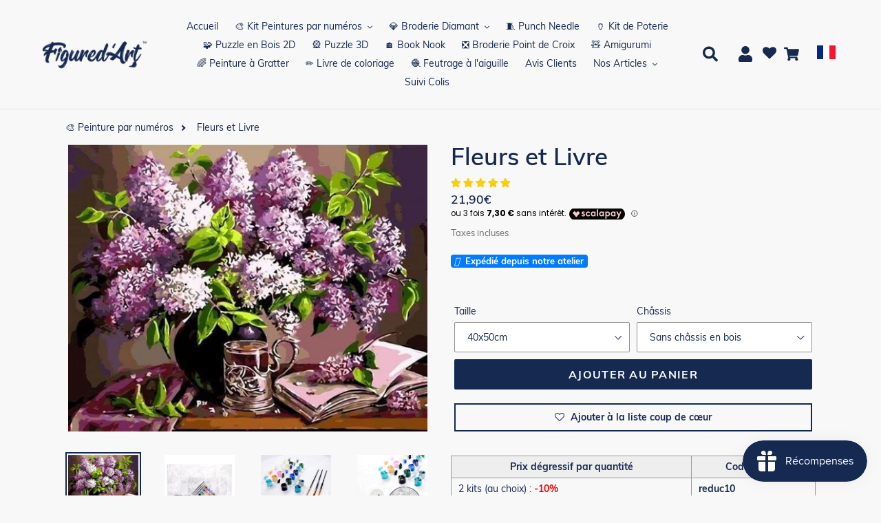

--- FILE ---
content_type: text/html; charset=utf-8
request_url: https://figuredart.com/products/fleurs-et-livre
body_size: 100129
content:

<!doctype html>
<html class="no-js" lang="fr">
  <head>
    <style id="jm_style">
      span.jdgm-prev-badge__text {
          display: none;
      }
    </style>
    <script>(function(w,d,t,r,u){var f,n,i;w[u]=w[u]||[],f=function(){var o={ti:"25061694", enableAutoSpaTracking: true};o.q=w[u],w[u]=new UET(o),w[u].push("pageLoad")},n=d.createElement(t),n.src=r,n.async=1,n.onload=n.onreadystatechange=function(){var s=this.readyState;s&&s!=="loaded"&&s!=="complete"||(f(),n.onload=n.onreadystatechange=null)},i=d.getElementsByTagName(t)[0],i.parentNode.insertBefore(n,i)})(window,document,"script","//bat.bing.com/bat.js","uetq");</script>
    <script>window['otkConsent']={"ad_user_data":true,"ad_personalization":true,"ad_storage":true,"analytics_storage":true,"functionality_storage":false,"personalization_storage":false,"security_storage":false,"url_passthrough":true,"ads_data_redaction":true};function otValidateDefault(t){const a=t[0]??!1,e=t[1]??!1;if(a&&"consent"==a&&e&&"default"==e){const a=t[2]??{};if(Object.values(a).length){const t=Object.values(a).some((t=>"granted"==t));return!t}return!0}return!0}window.dataLayer=[],window.dataLayer.push=function(...t){t.forEach((t=>{otValidateDefault(t)?Array.prototype.push.call(this,t):console.log('g df',t)}))};function _gtag(){dataLayer.push(arguments)}window.OMG_CONSENT_EXTENSION_ENABLED=!1;const otConsentObserver=new MutationObserver((function(e){for(const t of e)if("childList"===t.type){const e=Array.from(t.addedNodes).filter((e=>"SCRIPT"===e.tagName&&1===e.nodeType));for(const t of e){const e=t.getAttribute("src");if(e&&e.includes("consentik-ex-"))return window.OMG_CONSENT_EXTENSION_ENABLED=!0,void otConsentObserver.disconnect()}}}));otConsentObserver.observe(document.documentElement,{childList:!0,subtree:!0}),window.dataLayer=window.dataLayer||[],function(e,t){e.otCookiesGCM={},e.otCookiesGCM={url_passthrough:!1,ads_data_redaction:!1,config:{ad_user_data:"denied",ad_personalization:"denied",ad_storage:"denied",analytics_storage:"denied",functionality_storage:"denied",personalization_storage:"denied",security_storage:"denied",wait_for_update:500, }},_gtag("consent","default",e.otCookiesGCM.config),addEventListener("DOMContentLoaded",(function(){const o=e.otkConsent;let n=function(e,t){const o=e+"=",n=decodeURIComponent(t.cookie),a=n.split(";");for(let e=0;e<a.length;e++){let t=a[e];for(;" "===t.charAt(0);)t=t.substring(1);if(0===t.indexOf(o))return t.substring(o.length,t.length)}return""}("cookiesNotification",t),a=!0;if(n&&e.OMG_CONSENT_EXTENSION_ENABLED){n=JSON.parse(n);const t=n[0].categoriesSelected;a=!t.includes("marketing"),e.otCookiesGCM.config={ad_user_data:o.ad_user_data&&t.includes("marketing")?"granted":"denied",ad_personalization:o.ad_personalization&&t.includes("marketing")?"granted":"denied",ad_storage:o.ad_storage&&t.includes("marketing")?"granted":"denied",analytics_storage:o.analytics_storage&&t.includes("analytics")?"granted":"denied",functionality_storage:o.functionality_storage&&t.includes("necessary")?"granted":"denied",personalization_storage:o.personalization_storage&&t.includes("preferences")?"granted":"denied",security_storage:o.security_storage&&t.includes("necessary")?"granted":"denied"},_gtag("consent","update",e.otCookiesGCM.config),_gtag({event:"OMG-cookie-GCM-update",data:e.otCookiesGCM.config})}e.otCookiesGCM.ads_data_redaction=e.otkConsent.ads_data_redaction&&a,e.otCookiesGCM.url_passthrough=e.otkConsent.url_passthrough,e.otCookiesGCM.ads_data_redaction&&_gtag("set","ads_data_redaction",e.otCookiesGCM.ads_data_redaction),e.otCookiesGCM.url_passthrough&&_gtag("set","url_passthrough",e.otCookiesGCM.url_passthrough)}))}(window,document);
</script>
    <meta charset="utf-8">
    <meta http-equiv="X-UA-Compatible" content="IE=edge,chrome=1">
    <meta name="viewport" content="width=device-width,initial-scale=1">
    <meta name="theme-color" content="#0c85da">
    
    
    <link rel="canonical" href="https://figuredart.com/products/fleurs-et-livre"><link rel="shortcut icon" href="//figuredart.com/cdn/shop/files/fav_32x32.png?v=1613544908" type="image/png"> <link rel="preload" href="//figuredart.com/cdn/shop/t/111/assets/boost-pfs-core-instant-search.js?v=106839939705566429471686587063" as="script">    
        <link rel="preload" href="//figuredart.com/cdn/shop/t/111/assets/boost-pfs-instant-search.js?v=105143869373404486551686587063" as="script"> 
        <link rel="preload" as="style" href="//figuredart.com/cdn/shop/t/111/assets/boost-pfs-instant-search.css?v=29029542106998846801686587063"><link rel="preload" as="style" href="//figuredart.com/cdn/shop/t/111/assets/boost-pfs-custom.css?v=174383877733195381441686587063"><title>Peinture par numéros - Fleurs et Livre
&ndash; Figured&#39;Art</title><meta name="description" content="Développez votre créativité et peignez comme un artiste avec ce kit de peinture par numéros pour adultes : Fleurs et Livre. Méthode très facile à suivre.">

    <script type="text/javascript" src="https://cdnjs.cloudflare.com/ajax/libs/lodash.js/4.17.21/lodash.min.js" defer="defer"></script>
   	
    
    <script src="//figuredart.com/cdn/shop/t/111/assets/jquery-3.6.1.min.js?v=125460993922723132401686587063"></script>
    
    
    <link rel="stylesheet" href="https://cdnjs.cloudflare.com/ajax/libs/font-awesome/4.7.0/css/font-awesome.min.css">


    
      <script src="//figuredart.com/cdn/shop/t/111/assets/bootstrap.min.js?v=35271929837704850651686587063" defer="defer"></script>
      <link rel="preload" as="style" href="//figuredart.com/cdn/shop/t/111/assets/bootstrap.min.css?v=90869400946681534311686587063" onload="this.onload=null;this.rel='stylesheet'">
      <noscript><link rel="stylesheet" href="//figuredart.com/cdn/shop/t/111/assets/bootstrap.min.css?v=90869400946681534311686587063"></noscript><link href="//figuredart.com/cdn/shop/t/111/assets/theme.css?v=147206667590335150481759602696" rel="stylesheet" type="text/css" media="all" />
    <script>
      var theme = {
        strings: {
          addToCart: "Ajouter au panier",
          soldOut: "Épuisé",
          unavailable: "Non disponible",
          regularPrice: "Prix normal",
          sale: "Promo",
          showMore: "Afficher plus",
          showLess: "Afficher moins",
          addressError: "Une erreur s\u0026#39;est produite dans la recherche de cette adresse",
          addressNoResults: "Aucun résultat pour cette adresse",
          addressQueryLimit: "Vous avez dépassé la limite d'utilisation de l'API de Google. Pensez à mettre à niveau vers un \u003ca href=\"https:\/\/developers.google.com\/maps\/premium\/usage-limits\"\u003eforfait premium\u003c\/a\u003e.",
          authError: "Une erreur s'est produite lors de l'authentification de votre compte Google Maps.",
          newWindow: "S\u0026#39;ouvre dans une nouvelle fenêtre.",
          external: "Ouvre un site externe.",
          newWindowExternal: "Ouvre un site externe dans une nouvelle fenêtre."
        },
        moneyFormat: "{{amount_with_comma_separator}}€"
      }

        document.documentElement.className = document.documentElement.className.replace('no-js', 'js');
    </script><script src="//figuredart.com/cdn/shop/t/111/assets/lazysizes.js?v=68441465964607740661686587063" async="async"></script>
    <script src="//figuredart.com/cdn/shop/t/111/assets/vendor.js?v=176935521799461138551686587063" defer="defer"></script>
    <script src="//figuredart.com/cdn/shop/t/111/assets/theme.js?v=165135161488330613181739334412" defer="defer"></script>
    <!-- Google Site verification -->
<meta name="google-site-verification" content="qDYjW9l4KSlEU3G5T0hE4QqBBsJ8qtXSXx1sozmtCHo" />
<meta name="google-site-verification" content="PB2mLIxQDS2myjoSYVP9DFEK_YSGDFBU9D3Td1bigfA" />

<!-- verify Bing -->
<meta name="msvalidate.01" content="3BF298443AA829856313A422CF5470B3" />
<script src="//cdn.shopify.com/s/files/1/0603/7530/2276/t/1/assets/globo_checkout.js" type="text/javascript"></script>

<!-- Google Ads -->
<script type="text/javascript">
  
  gtag('event', 'page_view', {
    ecomm_prodid: 'shopify_FR_4192865026112_30569437134912',
    ecomm_pagetype: 'product',
    ecomm_totalvalue: 21.90
  });
  
</script>

<!-- Global site tag (gtag.js) - Google Analytics GA4 -->
<script async src="https://www.googletagmanager.com/gtag/js?id=G-0G6E9T8KHJ"></script>
<script>
  window.dataLayer = window.dataLayer || [];
  function gtag(){dataLayer.push(arguments);}
  gtag('js', new Date());

  gtag('config', 'G-0G6E9T8KHJ');
</script>

<!-- UET tag -->
<script>(function(w,d,t,r,u){var f,n,i;w[u]=w[u]||[],f=function(){var o={ti:"25061694"};o.q=w[u],w[u]=new UET(o),w[u].push("pageLoad")},n=d.createElement(t),n.src=r,n.async=1,n.onload=n.onreadystatechange=function(){var s=this.readyState;s&&s!=="loaded"&&s!=="complete"||(f(),n.onload=n.onreadystatechange=null)},i=d.getElementsByTagName(t)[0],i.parentNode.insertBefore(n,i)})(window,document,"script","//bat.bing.com/bat.js","uetq");</script>








	
	
    
      <script>window.performance && window.performance.mark && window.performance.mark('shopify.content_for_header.start');</script><meta name="google-site-verification" content="qDYjW9l4KSlEU3G5T0hE4QqBBsJ8qtXSXx1sozmtCHo">
<meta id="shopify-digital-wallet" name="shopify-digital-wallet" content="/11325571136/digital_wallets/dialog">
<meta name="shopify-checkout-api-token" content="f4dc72d8cf9e6e26cc247efe8e5b07d2">
<meta id="in-context-paypal-metadata" data-shop-id="11325571136" data-venmo-supported="false" data-environment="production" data-locale="fr_FR" data-paypal-v4="true" data-currency="EUR">
<link rel="alternate" type="application/json+oembed" href="https://figuredart.com/products/fleurs-et-livre.oembed">
<script async="async" src="/checkouts/internal/preloads.js?locale=fr-FR"></script>
<script id="shopify-features" type="application/json">{"accessToken":"f4dc72d8cf9e6e26cc247efe8e5b07d2","betas":["rich-media-storefront-analytics"],"domain":"figuredart.com","predictiveSearch":true,"shopId":11325571136,"locale":"fr"}</script>
<script>var Shopify = Shopify || {};
Shopify.shop = "painting-your-life.myshopify.com";
Shopify.locale = "fr";
Shopify.currency = {"active":"EUR","rate":"1.0"};
Shopify.country = "FR";
Shopify.theme = {"name":"CNY label change | Optimized","id":150029631834,"schema_name":"Debut","schema_version":"11.0.1","theme_store_id":null,"role":"main"};
Shopify.theme.handle = "null";
Shopify.theme.style = {"id":null,"handle":null};
Shopify.cdnHost = "figuredart.com/cdn";
Shopify.routes = Shopify.routes || {};
Shopify.routes.root = "/";</script>
<script type="module">!function(o){(o.Shopify=o.Shopify||{}).modules=!0}(window);</script>
<script>!function(o){function n(){var o=[];function n(){o.push(Array.prototype.slice.apply(arguments))}return n.q=o,n}var t=o.Shopify=o.Shopify||{};t.loadFeatures=n(),t.autoloadFeatures=n()}(window);</script>
<script id="shop-js-analytics" type="application/json">{"pageType":"product"}</script>
<script defer="defer" async type="module" src="//figuredart.com/cdn/shopifycloud/shop-js/modules/v2/client.init-shop-cart-sync_BcDpqI9l.fr.esm.js"></script>
<script defer="defer" async type="module" src="//figuredart.com/cdn/shopifycloud/shop-js/modules/v2/chunk.common_a1Rf5Dlz.esm.js"></script>
<script defer="defer" async type="module" src="//figuredart.com/cdn/shopifycloud/shop-js/modules/v2/chunk.modal_Djra7sW9.esm.js"></script>
<script type="module">
  await import("//figuredart.com/cdn/shopifycloud/shop-js/modules/v2/client.init-shop-cart-sync_BcDpqI9l.fr.esm.js");
await import("//figuredart.com/cdn/shopifycloud/shop-js/modules/v2/chunk.common_a1Rf5Dlz.esm.js");
await import("//figuredart.com/cdn/shopifycloud/shop-js/modules/v2/chunk.modal_Djra7sW9.esm.js");

  window.Shopify.SignInWithShop?.initShopCartSync?.({"fedCMEnabled":true,"windoidEnabled":true});

</script>
<script>(function() {
  var isLoaded = false;
  function asyncLoad() {
    if (isLoaded) return;
    isLoaded = true;
    var urls = ["https:\/\/zooomyapps.com\/wishlist\/ZooomyOrders.js?shop=painting-your-life.myshopify.com","https:\/\/js.smile.io\/v1\/smile-shopify.js?shop=painting-your-life.myshopify.com","https:\/\/cdn.autoketing.org\/sdk-cdn\/sales-pop\/dist\/sales-pop-embed.js?t=1675737229427692121\u0026shop=painting-your-life.myshopify.com","https:\/\/cdn.nfcube.com\/instafeed-e7545b056f81eb5803875e33abefdb6b.js?shop=painting-your-life.myshopify.com","https:\/\/cartconvert-scripts.esc-apps-cdn.com\/client.js?disableCart=0\u0026disableProduct=0\u0026disablePopup=0\u0026disablePopupCart=0\u0026shop=painting-your-life.myshopify.com","https:\/\/cdn.hextom.com\/js\/eventpromotionbar.js?shop=painting-your-life.myshopify.com","https:\/\/cdn.hextom.com\/js\/ultimatesalesboost.js?shop=painting-your-life.myshopify.com","https:\/\/bigblueprod-fast-tags.web.app\/shopify\/main.js?shop=painting-your-life.myshopify.com#eyJhbGciOiJFUzI1NiIsImtpZCI6InExZHNwamdqdGUiLCJ0eXAiOiJKV1QifQ.eyJleHAiOjE3Njk0OTQwNTcsImlzcyI6Imh0dHBzOi8vY2hlY2tvdXQtYXBpLmJp","https:\/\/bigblueprod-fast-tags.web.app\/shopify\/2.js?shop=painting-your-life.myshopify.com#Z2JsdWUuY28vIiwic3ViIjoic19maWd1MDAwMyJ9.j9-BFINBGJ6XNLAAc_CCircnbVhCDs-NmK3ZhDbQYhf77CTb8PncQI8lu1miFTIQ7KqlfJZ85-dUwq1hb2HpgA"];
    for (var i = 0; i < urls.length; i++) {
      var s = document.createElement('script');
      s.type = 'text/javascript';
      s.async = true;
      s.src = urls[i];
      var x = document.getElementsByTagName('script')[0];
      x.parentNode.insertBefore(s, x);
    }
  };
  if(window.attachEvent) {
    window.attachEvent('onload', asyncLoad);
  } else {
    window.addEventListener('load', asyncLoad, false);
  }
})();</script>
<script id="__st">var __st={"a":11325571136,"offset":3600,"reqid":"fa042db3-1adf-4870-9f4c-5efe80f004d4-1769284913","pageurl":"figuredart.com\/products\/fleurs-et-livre","u":"099fa166fa57","p":"product","rtyp":"product","rid":4192865026112};</script>
<script>window.ShopifyPaypalV4VisibilityTracking = true;</script>
<script id="captcha-bootstrap">!function(){'use strict';const t='contact',e='account',n='new_comment',o=[[t,t],['blogs',n],['comments',n],[t,'customer']],c=[[e,'customer_login'],[e,'guest_login'],[e,'recover_customer_password'],[e,'create_customer']],r=t=>t.map((([t,e])=>`form[action*='/${t}']:not([data-nocaptcha='true']) input[name='form_type'][value='${e}']`)).join(','),a=t=>()=>t?[...document.querySelectorAll(t)].map((t=>t.form)):[];function s(){const t=[...o],e=r(t);return a(e)}const i='password',u='form_key',d=['recaptcha-v3-token','g-recaptcha-response','h-captcha-response',i],f=()=>{try{return window.sessionStorage}catch{return}},m='__shopify_v',_=t=>t.elements[u];function p(t,e,n=!1){try{const o=window.sessionStorage,c=JSON.parse(o.getItem(e)),{data:r}=function(t){const{data:e,action:n}=t;return t[m]||n?{data:e,action:n}:{data:t,action:n}}(c);for(const[e,n]of Object.entries(r))t.elements[e]&&(t.elements[e].value=n);n&&o.removeItem(e)}catch(o){console.error('form repopulation failed',{error:o})}}const l='form_type',E='cptcha';function T(t){t.dataset[E]=!0}const w=window,h=w.document,L='Shopify',v='ce_forms',y='captcha';let A=!1;((t,e)=>{const n=(g='f06e6c50-85a8-45c8-87d0-21a2b65856fe',I='https://cdn.shopify.com/shopifycloud/storefront-forms-hcaptcha/ce_storefront_forms_captcha_hcaptcha.v1.5.2.iife.js',D={infoText:'Protégé par hCaptcha',privacyText:'Confidentialité',termsText:'Conditions'},(t,e,n)=>{const o=w[L][v],c=o.bindForm;if(c)return c(t,g,e,D).then(n);var r;o.q.push([[t,g,e,D],n]),r=I,A||(h.body.append(Object.assign(h.createElement('script'),{id:'captcha-provider',async:!0,src:r})),A=!0)});var g,I,D;w[L]=w[L]||{},w[L][v]=w[L][v]||{},w[L][v].q=[],w[L][y]=w[L][y]||{},w[L][y].protect=function(t,e){n(t,void 0,e),T(t)},Object.freeze(w[L][y]),function(t,e,n,w,h,L){const[v,y,A,g]=function(t,e,n){const i=e?o:[],u=t?c:[],d=[...i,...u],f=r(d),m=r(i),_=r(d.filter((([t,e])=>n.includes(e))));return[a(f),a(m),a(_),s()]}(w,h,L),I=t=>{const e=t.target;return e instanceof HTMLFormElement?e:e&&e.form},D=t=>v().includes(t);t.addEventListener('submit',(t=>{const e=I(t);if(!e)return;const n=D(e)&&!e.dataset.hcaptchaBound&&!e.dataset.recaptchaBound,o=_(e),c=g().includes(e)&&(!o||!o.value);(n||c)&&t.preventDefault(),c&&!n&&(function(t){try{if(!f())return;!function(t){const e=f();if(!e)return;const n=_(t);if(!n)return;const o=n.value;o&&e.removeItem(o)}(t);const e=Array.from(Array(32),(()=>Math.random().toString(36)[2])).join('');!function(t,e){_(t)||t.append(Object.assign(document.createElement('input'),{type:'hidden',name:u})),t.elements[u].value=e}(t,e),function(t,e){const n=f();if(!n)return;const o=[...t.querySelectorAll(`input[type='${i}']`)].map((({name:t})=>t)),c=[...d,...o],r={};for(const[a,s]of new FormData(t).entries())c.includes(a)||(r[a]=s);n.setItem(e,JSON.stringify({[m]:1,action:t.action,data:r}))}(t,e)}catch(e){console.error('failed to persist form',e)}}(e),e.submit())}));const S=(t,e)=>{t&&!t.dataset[E]&&(n(t,e.some((e=>e===t))),T(t))};for(const o of['focusin','change'])t.addEventListener(o,(t=>{const e=I(t);D(e)&&S(e,y())}));const B=e.get('form_key'),M=e.get(l),P=B&&M;t.addEventListener('DOMContentLoaded',(()=>{const t=y();if(P)for(const e of t)e.elements[l].value===M&&p(e,B);[...new Set([...A(),...v().filter((t=>'true'===t.dataset.shopifyCaptcha))])].forEach((e=>S(e,t)))}))}(h,new URLSearchParams(w.location.search),n,t,e,['guest_login'])})(!0,!1)}();</script>
<script integrity="sha256-4kQ18oKyAcykRKYeNunJcIwy7WH5gtpwJnB7kiuLZ1E=" data-source-attribution="shopify.loadfeatures" defer="defer" src="//figuredart.com/cdn/shopifycloud/storefront/assets/storefront/load_feature-a0a9edcb.js" crossorigin="anonymous"></script>
<script data-source-attribution="shopify.dynamic_checkout.dynamic.init">var Shopify=Shopify||{};Shopify.PaymentButton=Shopify.PaymentButton||{isStorefrontPortableWallets:!0,init:function(){window.Shopify.PaymentButton.init=function(){};var t=document.createElement("script");t.src="https://figuredart.com/cdn/shopifycloud/portable-wallets/latest/portable-wallets.fr.js",t.type="module",document.head.appendChild(t)}};
</script>
<script data-source-attribution="shopify.dynamic_checkout.buyer_consent">
  function portableWalletsHideBuyerConsent(e){var t=document.getElementById("shopify-buyer-consent"),n=document.getElementById("shopify-subscription-policy-button");t&&n&&(t.classList.add("hidden"),t.setAttribute("aria-hidden","true"),n.removeEventListener("click",e))}function portableWalletsShowBuyerConsent(e){var t=document.getElementById("shopify-buyer-consent"),n=document.getElementById("shopify-subscription-policy-button");t&&n&&(t.classList.remove("hidden"),t.removeAttribute("aria-hidden"),n.addEventListener("click",e))}window.Shopify?.PaymentButton&&(window.Shopify.PaymentButton.hideBuyerConsent=portableWalletsHideBuyerConsent,window.Shopify.PaymentButton.showBuyerConsent=portableWalletsShowBuyerConsent);
</script>
<script data-source-attribution="shopify.dynamic_checkout.cart.bootstrap">document.addEventListener("DOMContentLoaded",(function(){function t(){return document.querySelector("shopify-accelerated-checkout-cart, shopify-accelerated-checkout")}if(t())Shopify.PaymentButton.init();else{new MutationObserver((function(e,n){t()&&(Shopify.PaymentButton.init(),n.disconnect())})).observe(document.body,{childList:!0,subtree:!0})}}));
</script>
<link id="shopify-accelerated-checkout-styles" rel="stylesheet" media="screen" href="https://figuredart.com/cdn/shopifycloud/portable-wallets/latest/accelerated-checkout-backwards-compat.css" crossorigin="anonymous">
<style id="shopify-accelerated-checkout-cart">
        #shopify-buyer-consent {
  margin-top: 1em;
  display: inline-block;
  width: 100%;
}

#shopify-buyer-consent.hidden {
  display: none;
}

#shopify-subscription-policy-button {
  background: none;
  border: none;
  padding: 0;
  text-decoration: underline;
  font-size: inherit;
  cursor: pointer;
}

#shopify-subscription-policy-button::before {
  box-shadow: none;
}

      </style>

<script>window.performance && window.performance.mark && window.performance.mark('shopify.content_for_header.end');</script>
    
	

    <!-- Font Awesome (CDN v6.5.0) -->
<link rel="stylesheet" href="https://cdnjs.cloudflare.com/ajax/libs/font-awesome/6.5.0/css/all.min.css" integrity="sha512-bxZ3TVp8B8xNAtM7h5S3p4S8h5Stqz9l6vVfK8EctlfqMKMZ8XxGcAXXv8u3v4De8IoDnA4O5D6P8bf2m7E4xQ==" crossorigin="anonymous" referrerpolicy="no-referrer" />

    
    <!-- Google Fonts -->
	<link rel="stylesheet" type="text/css" href="//fonts.googleapis.com/css?family=Carter+One" />
 
    <!--begin-bc-sf-filter-css-->
      
    <!--end-bc-sf-filter-css-->

    <!-- begin Figured'Art features + fixes -->
    



<script>
  var faConfig = {
    permanent_domain: 'painting-your-life.myshopify.com',
    country_code: 'fr', // infer the country code by domain name
    locale: 'fr',  // page related locale, USA/UK have the same locale code (en)
    user_country_code: 'fr', // user country
    enable_autocomplete_custom_name_dropdown: true,
    enable_collapsible_description: true,
    collapsible_descClassName: '.boost-pfs-filter-collection-description.rte',
    enable_width_optimized_site_nav: true,
    sku_list_url: '//figuredart.com/cdn/shop/t/111/assets/figured-art.sku-list.fr.js?v=81529411414474930011761027310',
    template_suffix: '',
    page_type: 'product'
  };

  console.debug("Figured'Art Config:", faConfig);
</script>

<script src="//figuredart.com/cdn/shop/t/111/assets/figured-art.js?v=43682218226633378841697737457" defer></script>









  
      <link href="//figuredart.com/cdn/shop/t/111/assets/figured-art.site-nav.fr.css?v=159679369522646649951686587063" rel="stylesheet" type="text/css" media="all" />
    


<link href="//figuredart.com/cdn/shop/t/111/assets/figured-art.css?v=79173678496571977931697737456" rel="stylesheet" type="text/css" media="all" />

    <!-- end Figured'Art features + fixes -->

 <!--begin-boost-pfs-filter-css-->
   <link rel="preload stylesheet" href="//figuredart.com/cdn/shop/t/111/assets/boost-pfs-instant-search.css?v=29029542106998846801686587063" as="style"><link href="//figuredart.com/cdn/shop/t/111/assets/boost-pfs-custom.css?v=174383877733195381441686587063" rel="stylesheet" type="text/css" media="all" />
<style data-id="boost-pfs-style">
    .boost-pfs-filter-option-title-text {color: rgba(228,77,77,1);font-size: 21px;font-weight: 800;text-transform: capitalize;}

   .boost-pfs-filter-tree-v .boost-pfs-filter-option-title-text:before {border-top-color: rgba(228,77,77,1);}
    .boost-pfs-filter-tree-v .boost-pfs-filter-option.boost-pfs-filter-option-collapsed .boost-pfs-filter-option-title-text:before {border-bottom-color: rgba(228,77,77,1);}
    .boost-pfs-filter-tree-h .boost-pfs-filter-option-title-heading:before {border-right-color: rgba(228,77,77,1);
        border-bottom-color: rgba(228,77,77,1);}

    .boost-pfs-filter-refine-by .boost-pfs-filter-option-title h3 {}

    .boost-pfs-filter-option-content .boost-pfs-filter-option-item-list .boost-pfs-filter-option-item button,
    .boost-pfs-filter-option-content .boost-pfs-filter-option-item-list .boost-pfs-filter-option-item .boost-pfs-filter-button,
    .boost-pfs-filter-option-range-amount input,
    .boost-pfs-filter-tree-v .boost-pfs-filter-refine-by .boost-pfs-filter-refine-by-items .refine-by-item,
    .boost-pfs-filter-refine-by-wrapper-v .boost-pfs-filter-refine-by .boost-pfs-filter-refine-by-items .refine-by-item,
    .boost-pfs-filter-refine-by .boost-pfs-filter-option-title,
    .boost-pfs-filter-refine-by .boost-pfs-filter-refine-by-items .refine-by-item>a,
    .boost-pfs-filter-refine-by>span,
    .boost-pfs-filter-clear,
    .boost-pfs-filter-clear-all{}
    .boost-pfs-filter-tree-h .boost-pfs-filter-pc .boost-pfs-filter-refine-by-items .refine-by-item .boost-pfs-filter-clear .refine-by-type,
    .boost-pfs-filter-refine-by-wrapper-h .boost-pfs-filter-pc .boost-pfs-filter-refine-by-items .refine-by-item .boost-pfs-filter-clear .refine-by-type {}

    .boost-pfs-filter-option-multi-level-collections .boost-pfs-filter-option-multi-level-list .boost-pfs-filter-option-item .boost-pfs-filter-button-arrow .boost-pfs-arrow:before,
    .boost-pfs-filter-option-multi-level-tag .boost-pfs-filter-option-multi-level-list .boost-pfs-filter-option-item .boost-pfs-filter-button-arrow .boost-pfs-arrow:before {}

    .boost-pfs-filter-refine-by-wrapper-v .boost-pfs-filter-refine-by .boost-pfs-filter-refine-by-items .refine-by-item .boost-pfs-filter-clear:after,
    .boost-pfs-filter-refine-by-wrapper-v .boost-pfs-filter-refine-by .boost-pfs-filter-refine-by-items .refine-by-item .boost-pfs-filter-clear:before,
    .boost-pfs-filter-tree-v .boost-pfs-filter-refine-by .boost-pfs-filter-refine-by-items .refine-by-item .boost-pfs-filter-clear:after,
    .boost-pfs-filter-tree-v .boost-pfs-filter-refine-by .boost-pfs-filter-refine-by-items .refine-by-item .boost-pfs-filter-clear:before,
    .boost-pfs-filter-refine-by-wrapper-h .boost-pfs-filter-pc .boost-pfs-filter-refine-by-items .refine-by-item .boost-pfs-filter-clear:after,
    .boost-pfs-filter-refine-by-wrapper-h .boost-pfs-filter-pc .boost-pfs-filter-refine-by-items .refine-by-item .boost-pfs-filter-clear:before,
    .boost-pfs-filter-tree-h .boost-pfs-filter-pc .boost-pfs-filter-refine-by-items .refine-by-item .boost-pfs-filter-clear:after,
    .boost-pfs-filter-tree-h .boost-pfs-filter-pc .boost-pfs-filter-refine-by-items .refine-by-item .boost-pfs-filter-clear:before {}
    .boost-pfs-filter-option-range-slider .noUi-value-horizontal {}

    .boost-pfs-filter-tree-mobile-button button,
    .boost-pfs-filter-top-sorting-mobile button {font-weight: 500 !important;text-transform: capitalize !important;background: rgba(118,19,19,1) !important;}
    .boost-pfs-filter-top-sorting-mobile button>span:after {}
  </style>

 <!--end-boost-pfs-filter-css-->

 <meta name="google-site-verification" content="F378ipx7EKnO5HFfY_mv4bxLozi0fD4SF5b4_9i1738" />
<!-- Hotjar Tracking Code for figuredart.com -->
<script>
    (function(h,o,t,j,a,r){
        h.hj=h.hj||function(){(h.hj.q=h.hj.q||[]).push(arguments)};
        h._hjSettings={hjid:6420463,hjsv:6};
        a=o.getElementsByTagName('head')[0];
        r=o.createElement('script');r.async=1;
        r.src=t+h._hjSettings.hjid+j+h._hjSettings.hjsv;
        a.appendChild(r);
    })(window,document,'https://static.hotjar.com/c/hotjar-','.js?sv=');
</script>
<!-- Font Awesome fix for stock label -->
<script src="https://kit.fontawesome.com/5273465c31.js" crossorigin="anonymous"></script>
<!-- BEGIN app block: shopify://apps/judge-me-reviews/blocks/judgeme_core/61ccd3b1-a9f2-4160-9fe9-4fec8413e5d8 --><!-- Start of Judge.me Core -->






<link rel="dns-prefetch" href="https://cdn2.judge.me/cdn/widget_frontend">
<link rel="dns-prefetch" href="https://cdn.judge.me">
<link rel="dns-prefetch" href="https://cdn1.judge.me">
<link rel="dns-prefetch" href="https://api.judge.me">

<script data-cfasync='false' class='jdgm-settings-script'>window.jdgmSettings={"pagination":5,"disable_web_reviews":false,"badge_no_review_text":"Aucun avis","badge_n_reviews_text":"{{ n }} avis","badge_star_color":"#fbcd0a","hide_badge_preview_if_no_reviews":true,"badge_hide_text":false,"enforce_center_preview_badge":false,"widget_title":"Avis Clients","widget_open_form_text":"Écrire un avis","widget_close_form_text":"Annuler l'avis","widget_refresh_page_text":"Actualiser la page","widget_summary_text":"Basé sur {{ number_of_reviews }} avis","widget_no_review_text":"Soyez le premier à écrire un avis","widget_name_field_text":"Nom","widget_verified_name_field_text":"Nom vérifié (public)","widget_name_placeholder_text":"Nom d'affichage","widget_required_field_error_text":"Ce champ est obligatoire.","widget_email_field_text":"Adresse email","widget_verified_email_field_text":"Email vérifié (privé, ne peut pas être modifié)","widget_email_placeholder_text":"Votre adresse email","widget_email_field_error_text":"Veuillez entrer une adresse email valide.","widget_rating_field_text":"Évaluation","widget_review_title_field_text":"Titre de l'avis","widget_review_title_placeholder_text":"Donnez un titre à votre avis","widget_review_body_field_text":"Votre commentaire","widget_review_body_placeholder_text":"Commencez à écrire ici...","widget_pictures_field_text":"Ajoutez des photos (Optionnel)","widget_submit_review_text":"Soumettre l'avis","widget_submit_verified_review_text":"Soumettre un avis vérifié","widget_submit_success_msg_with_auto_publish":"Merci ! Veuillez actualiser la page dans quelques instants pour voir votre avis. Vous pouvez supprimer ou modifier votre avis en vous connectant à \u003ca href='https://judge.me/login' target='_blank' rel='nofollow noopener'\u003eJudge.me\u003c/a\u003e","widget_submit_success_msg_no_auto_publish":"Je vous remercie! Votre avis sera publié dès qu'il sera approuvé par l'administrateur de la boutique. Vous pouvez supprimer ou modifier votre avis en vous connectant à \u003ca href='https://judge.me/login' target='_blank' rel='nofollow noopener'\u003eJudge.me\u003c/a\u003e","widget_show_default_reviews_out_of_total_text":"Affichage de {{ n_reviews_shown }} sur {{ n_reviews }} avis.","widget_show_all_link_text":"Tout afficher","widget_show_less_link_text":"Afficher moins","widget_author_said_text":"{{ reviewer_name }} a dit :","widget_days_text":"il y a {{ n }} jour/jours","widget_weeks_text":"il y a {{ n }} semaine/semaines","widget_months_text":"il y a {{ n }} mois","widget_years_text":"il y a {{ n }} an/ans","widget_yesterday_text":"Hier","widget_today_text":"Aujourd'hui","widget_replied_text":"\u003e\u003e {{ shop_name }} a répondu :","widget_read_more_text":"Lire plus","widget_reviewer_name_as_initial":"","widget_rating_filter_color":"","widget_rating_filter_see_all_text":"Voir tous les avis","widget_sorting_most_recent_text":"Plus récents","widget_sorting_highest_rating_text":"Meilleures notes","widget_sorting_lowest_rating_text":"Notes les plus basses","widget_sorting_with_pictures_text":"Uniquement les photos","widget_sorting_most_helpful_text":"Plus utiles","widget_open_question_form_text":"Poser une question","widget_reviews_subtab_text":"Avis","widget_questions_subtab_text":"Questions","widget_question_label_text":"Question","widget_answer_label_text":"Réponse","widget_question_placeholder_text":"Écrivez votre question ici","widget_submit_question_text":"Soumettre la question","widget_question_submit_success_text":"Merci pour votre question ! Nous vous notifierons dès qu'elle aura une réponse.","widget_star_color":"#fbcd0a","verified_badge_text":"Vérifié","verified_badge_bg_color":"","verified_badge_text_color":"","verified_badge_placement":"left-of-reviewer-name","widget_review_max_height":"","widget_hide_border":false,"widget_social_share":true,"widget_thumb":false,"widget_review_location_show":false,"widget_location_format":"country_iso_code","all_reviews_include_out_of_store_products":true,"all_reviews_out_of_store_text":"(hors boutique)","all_reviews_pagination":100,"all_reviews_product_name_prefix_text":"à propos de","enable_review_pictures":true,"enable_question_anwser":false,"widget_theme":"leex","review_date_format":"dd/mm/yyyy","default_sort_method":"pictures-first","widget_product_reviews_subtab_text":"Avis Produits","widget_shop_reviews_subtab_text":"Avis Marque Figured'Art","widget_other_products_reviews_text":"Avis pour d'autres produits","widget_store_reviews_subtab_text":"Avis de la boutique","widget_no_store_reviews_text":"Cette boutique n'a pas encore reçu d'avis","widget_web_restriction_product_reviews_text":"Ce produit n'a pas encore reçu d'avis","widget_no_items_text":"Aucun élément trouvé","widget_show_more_text":"Afficher plus","widget_write_a_store_review_text":"Écrire un avis sur la marque","widget_other_languages_heading":"Avis dans d'autres langues","widget_translate_review_text":"Traduire l'avis en {{ language }}","widget_translating_review_text":"Traduction en cours...","widget_show_original_translation_text":"Afficher l'original ({{ language }})","widget_translate_review_failed_text":"Impossible de traduire cet avis.","widget_translate_review_retry_text":"Réessayer","widget_translate_review_try_again_later_text":"Réessayez plus tard","show_product_url_for_grouped_product":false,"widget_sorting_pictures_first_text":"Photos en premier","show_pictures_on_all_rev_page_mobile":false,"show_pictures_on_all_rev_page_desktop":false,"floating_tab_hide_mobile_install_preference":false,"floating_tab_button_name":"★ Avis","floating_tab_title":"Laissons nos clients parler pour nous","floating_tab_button_color":"","floating_tab_button_background_color":"","floating_tab_url":"","floating_tab_url_enabled":true,"floating_tab_tab_style":"text","all_reviews_text_badge_text":"Les clients nous notent {{ shop.metafields.judgeme.all_reviews_rating | round: 1 }}/5 basé sur {{ shop.metafields.judgeme.all_reviews_count }} avis.","all_reviews_text_badge_text_branded_style":"{{ shop.metafields.judgeme.all_reviews_rating | round: 1 }} sur 5 étoiles basé sur {{ shop.metafields.judgeme.all_reviews_count }} avis","is_all_reviews_text_badge_a_link":false,"show_stars_for_all_reviews_text_badge":false,"all_reviews_text_badge_url":"","all_reviews_text_style":"text","all_reviews_text_color_style":"judgeme_brand_color","all_reviews_text_color":"#108474","all_reviews_text_show_jm_brand":true,"featured_carousel_show_header":true,"featured_carousel_title":"Laissons nos clients parler pour nous","testimonials_carousel_title":"Les clients nous disent","videos_carousel_title":"Histoire de clients réels","cards_carousel_title":"Les clients nous disent","featured_carousel_count_text":"sur {{ n }} avis","featured_carousel_add_link_to_all_reviews_page":true,"featured_carousel_url":"https://figuredart.com/pages/avis-clients","featured_carousel_show_images":true,"featured_carousel_autoslide_interval":5,"featured_carousel_arrows_on_the_sides":true,"featured_carousel_height":250,"featured_carousel_width":80,"featured_carousel_image_size":0,"featured_carousel_image_height":250,"featured_carousel_arrow_color":"#c9c9c9","verified_count_badge_style":"vintage","verified_count_badge_orientation":"horizontal","verified_count_badge_color_style":"judgeme_brand_color","verified_count_badge_color":"#108474","is_verified_count_badge_a_link":false,"verified_count_badge_url":"","verified_count_badge_show_jm_brand":true,"widget_rating_preset_default":0,"widget_first_sub_tab":"product-reviews","widget_show_histogram":true,"widget_histogram_use_custom_color":false,"widget_pagination_use_custom_color":false,"widget_star_use_custom_color":true,"widget_verified_badge_use_custom_color":false,"widget_write_review_use_custom_color":false,"picture_reminder_submit_button":"Upload Pictures","enable_review_videos":true,"mute_video_by_default":false,"widget_sorting_videos_first_text":"Vidéos en premier","widget_review_pending_text":"En attente","featured_carousel_items_for_large_screen":4,"social_share_options_order":"Facebook,Twitter","remove_microdata_snippet":false,"disable_json_ld":false,"enable_json_ld_products":false,"preview_badge_show_question_text":false,"preview_badge_no_question_text":"Aucune question","preview_badge_n_question_text":"{{ number_of_questions }} question/questions","qa_badge_show_icon":false,"qa_badge_position":"same-row","remove_judgeme_branding":false,"widget_add_search_bar":false,"widget_search_bar_placeholder":"Recherche","widget_sorting_verified_only_text":"Vérifiés uniquement","featured_carousel_theme":"aligned","featured_carousel_show_rating":true,"featured_carousel_show_title":true,"featured_carousel_show_body":true,"featured_carousel_show_date":false,"featured_carousel_show_reviewer":true,"featured_carousel_show_product":false,"featured_carousel_header_background_color":"#108474","featured_carousel_header_text_color":"#ffffff","featured_carousel_name_product_separator":"reviewed","featured_carousel_full_star_background":"#108474","featured_carousel_empty_star_background":"#dadada","featured_carousel_vertical_theme_background":"#f9fafb","featured_carousel_verified_badge_enable":false,"featured_carousel_verified_badge_color":"#108474","featured_carousel_border_style":"round","featured_carousel_review_line_length_limit":3,"featured_carousel_more_reviews_button_text":"Lire plus d'avis","featured_carousel_view_product_button_text":"Voir le produit","all_reviews_page_load_reviews_on":"button_click","all_reviews_page_load_more_text":"Charger plus d'avis","disable_fb_tab_reviews":true,"enable_ajax_cdn_cache":false,"widget_public_name_text":"affiché publiquement comme","default_reviewer_name":"John Smith","default_reviewer_name_has_non_latin":true,"widget_reviewer_anonymous":"Anonyme","medals_widget_title":"Médailles d'avis Judge.me","medals_widget_background_color":"#f9fafb","medals_widget_position":"footer_all_pages","medals_widget_border_color":"#f9fafb","medals_widget_verified_text_position":"left","medals_widget_use_monochromatic_version":false,"medals_widget_elements_color":"#108474","show_reviewer_avatar":true,"widget_invalid_yt_video_url_error_text":"Pas une URL de vidéo YouTube","widget_max_length_field_error_text":"Veuillez ne pas dépasser {0} caractères.","widget_show_country_flag":false,"widget_show_collected_via_shop_app":true,"widget_verified_by_shop_badge_style":"light","widget_verified_by_shop_text":"Vérifié par la boutique","widget_show_photo_gallery":false,"widget_load_with_code_splitting":true,"widget_ugc_install_preference":false,"widget_ugc_title":"Fait par nous, partagé par vous","widget_ugc_subtitle":"Taguez-nous pour voir votre photo mise en avant sur notre page","widget_ugc_arrows_color":"#ffffff","widget_ugc_primary_button_text":"Acheter maintenant","widget_ugc_primary_button_background_color":"#108474","widget_ugc_primary_button_text_color":"#ffffff","widget_ugc_primary_button_border_width":"0","widget_ugc_primary_button_border_style":"none","widget_ugc_primary_button_border_color":"#108474","widget_ugc_primary_button_border_radius":"25","widget_ugc_secondary_button_text":"Charger plus","widget_ugc_secondary_button_background_color":"#ffffff","widget_ugc_secondary_button_text_color":"#108474","widget_ugc_secondary_button_border_width":"2","widget_ugc_secondary_button_border_style":"solid","widget_ugc_secondary_button_border_color":"#108474","widget_ugc_secondary_button_border_radius":"25","widget_ugc_reviews_button_text":"Voir les avis","widget_ugc_reviews_button_background_color":"#ffffff","widget_ugc_reviews_button_text_color":"#108474","widget_ugc_reviews_button_border_width":"2","widget_ugc_reviews_button_border_style":"solid","widget_ugc_reviews_button_border_color":"#108474","widget_ugc_reviews_button_border_radius":"25","widget_ugc_reviews_button_link_to":"judgeme-reviews-page","widget_ugc_show_post_date":true,"widget_ugc_max_width":"800","widget_rating_metafield_value_type":true,"widget_primary_color":"#162950","widget_enable_secondary_color":false,"widget_secondary_color":"#edf5f5","widget_summary_average_rating_text":"{{ average_rating }} sur 5","widget_media_grid_title":"Photos \u0026 vidéos clients","widget_media_grid_see_more_text":"Voir plus","widget_round_style":true,"widget_show_product_medals":false,"widget_verified_by_judgeme_text":"Vérifié par Judge.me","widget_show_store_medals":true,"widget_verified_by_judgeme_text_in_store_medals":"Vérifié par Judge.me","widget_media_field_exceed_quantity_message":"Désolé, nous ne pouvons accepter que {{ max_media }} pour un avis.","widget_media_field_exceed_limit_message":"{{ file_name }} est trop volumineux, veuillez sélectionner un {{ media_type }} de moins de {{ size_limit }}MB.","widget_review_submitted_text":"Avis soumis !","widget_question_submitted_text":"Question soumise !","widget_close_form_text_question":"Annuler","widget_write_your_answer_here_text":"Écrivez votre réponse ici","widget_enabled_branded_link":true,"widget_show_collected_by_judgeme":true,"widget_reviewer_name_color":"","widget_write_review_text_color":"","widget_write_review_bg_color":"","widget_collected_by_judgeme_text":"collecté par Judge.me","widget_pagination_type":"load_more","widget_load_more_text":"Charger plus","widget_load_more_color":"#108474","widget_full_review_text":"Avis complet","widget_read_more_reviews_text":"Lire plus d'avis","widget_read_questions_text":"Lire les questions","widget_questions_and_answers_text":"Questions \u0026 Réponses","widget_verified_by_text":"Vérifié par","widget_verified_text":"Vérifié","widget_number_of_reviews_text":"{{ number_of_reviews }} avis","widget_back_button_text":"Retour","widget_next_button_text":"Suivant","widget_custom_forms_filter_button":"Filtres","custom_forms_style":"vertical","widget_show_review_information":false,"how_reviews_are_collected":"Comment les avis sont-ils collectés ?","widget_show_review_keywords":false,"widget_gdpr_statement":"Comment nous utilisons vos données : Nous vous contacterons uniquement à propos de l'avis que vous avez laissé, et seulement si nécessaire. En soumettant votre avis, vous acceptez les \u003ca href='https://judge.me/terms' target='_blank' rel='nofollow noopener'\u003econditions\u003c/a\u003e, la \u003ca href='https://judge.me/privacy' target='_blank' rel='nofollow noopener'\u003epolitique de confidentialité\u003c/a\u003e et les \u003ca href='https://judge.me/content-policy' target='_blank' rel='nofollow noopener'\u003epolitiques de contenu\u003c/a\u003e de Judge.me.","widget_multilingual_sorting_enabled":false,"widget_translate_review_content_enabled":false,"widget_translate_review_content_method":"manual","popup_widget_review_selection":"automatically_with_pictures","popup_widget_round_border_style":true,"popup_widget_show_title":true,"popup_widget_show_body":true,"popup_widget_show_reviewer":false,"popup_widget_show_product":true,"popup_widget_show_pictures":true,"popup_widget_use_review_picture":true,"popup_widget_show_on_home_page":true,"popup_widget_show_on_product_page":true,"popup_widget_show_on_collection_page":true,"popup_widget_show_on_cart_page":true,"popup_widget_position":"bottom_left","popup_widget_first_review_delay":5,"popup_widget_duration":5,"popup_widget_interval":5,"popup_widget_review_count":5,"popup_widget_hide_on_mobile":true,"review_snippet_widget_round_border_style":true,"review_snippet_widget_card_color":"#FFFFFF","review_snippet_widget_slider_arrows_background_color":"#FFFFFF","review_snippet_widget_slider_arrows_color":"#000000","review_snippet_widget_star_color":"#108474","show_product_variant":false,"all_reviews_product_variant_label_text":"Variante : ","widget_show_verified_branding":false,"widget_ai_summary_title":"Les clients disent","widget_ai_summary_disclaimer":"Résumé des avis généré par IA basé sur les avis clients récents","widget_show_ai_summary":false,"widget_show_ai_summary_bg":false,"widget_show_review_title_input":true,"redirect_reviewers_invited_via_email":"review_widget","request_store_review_after_product_review":false,"request_review_other_products_in_order":false,"review_form_color_scheme":"default","review_form_corner_style":"square","review_form_star_color":{},"review_form_text_color":"#333333","review_form_background_color":"#ffffff","review_form_field_background_color":"#fafafa","review_form_button_color":{},"review_form_button_text_color":"#ffffff","review_form_modal_overlay_color":"#000000","review_content_screen_title_text":"Comment évalueriez-vous ce produit ?","review_content_introduction_text":"Nous serions ravis que vous partagiez un peu votre expérience.","store_review_form_title_text":"Comment évalueriez-vous cette boutique ?","store_review_form_introduction_text":"Nous serions ravis que vous partagiez un peu votre expérience.","show_review_guidance_text":true,"one_star_review_guidance_text":"Mauvais","five_star_review_guidance_text":"Excellent","customer_information_screen_title_text":"À propos de vous","customer_information_introduction_text":"Veuillez nous en dire plus sur vous.","custom_questions_screen_title_text":"Votre expérience en détail","custom_questions_introduction_text":"Voici quelques questions pour nous aider à mieux comprendre votre expérience.","review_submitted_screen_title_text":"Merci pour votre avis !","review_submitted_screen_thank_you_text":"Nous le traitons et il apparaîtra bientôt dans la boutique.","review_submitted_screen_email_verification_text":"Veuillez confirmer votre email en cliquant sur le lien que nous venons de vous envoyer. Cela nous aide à maintenir des avis authentiques.","review_submitted_request_store_review_text":"Aimeriez-vous partager votre expérience d'achat avec nous ?","review_submitted_review_other_products_text":"Aimeriez-vous évaluer ces produits ?","store_review_screen_title_text":"Voulez-vous partager votre expérience de shopping avec nous ?","store_review_introduction_text":"Nous apprécions votre retour d'expérience et nous l'utilisons pour nous améliorer. Veuillez partager vos pensées ou suggestions.","reviewer_media_screen_title_picture_text":"Partager une photo","reviewer_media_introduction_picture_text":"Téléchargez une photo pour étayer votre avis.","reviewer_media_screen_title_video_text":"Partager une vidéo","reviewer_media_introduction_video_text":"Téléchargez une vidéo pour étayer votre avis.","reviewer_media_screen_title_picture_or_video_text":"Partager une photo ou une vidéo","reviewer_media_introduction_picture_or_video_text":"Téléchargez une photo ou une vidéo pour étayer votre avis.","reviewer_media_youtube_url_text":"Collez votre URL Youtube ici","advanced_settings_next_step_button_text":"Suivant","advanced_settings_close_review_button_text":"Fermer","modal_write_review_flow":false,"write_review_flow_required_text":"Obligatoire","write_review_flow_privacy_message_text":"Nous respectons votre vie privée.","write_review_flow_anonymous_text":"Avis anonyme","write_review_flow_visibility_text":"Ne sera pas visible pour les autres clients.","write_review_flow_multiple_selection_help_text":"Sélectionnez autant que vous le souhaitez","write_review_flow_single_selection_help_text":"Sélectionnez une option","write_review_flow_required_field_error_text":"Ce champ est obligatoire","write_review_flow_invalid_email_error_text":"Veuillez saisir une adresse email valide","write_review_flow_max_length_error_text":"Max. {{ max_length }} caractères.","write_review_flow_media_upload_text":"\u003cb\u003eCliquez pour télécharger\u003c/b\u003e ou glissez-déposez","write_review_flow_gdpr_statement":"Nous vous contacterons uniquement au sujet de votre avis si nécessaire. En soumettant votre avis, vous acceptez nos \u003ca href='https://judge.me/terms' target='_blank' rel='nofollow noopener'\u003econditions d'utilisation\u003c/a\u003e et notre \u003ca href='https://judge.me/privacy' target='_blank' rel='nofollow noopener'\u003epolitique de confidentialité\u003c/a\u003e.","rating_only_reviews_enabled":false,"show_negative_reviews_help_screen":false,"new_review_flow_help_screen_rating_threshold":3,"negative_review_resolution_screen_title_text":"Dites-nous plus","negative_review_resolution_text":"Votre expérience est importante pour nous. S'il y a eu des problèmes avec votre achat, nous sommes là pour vous aider. N'hésitez pas à nous contacter, nous aimerions avoir l'opportunité de corriger les choses.","negative_review_resolution_button_text":"Contactez-nous","negative_review_resolution_proceed_with_review_text":"Laisser un avis","negative_review_resolution_subject":"Problème avec l'achat de {{ shop_name }}.{{ order_name }}","preview_badge_collection_page_install_status":false,"widget_review_custom_css":"","preview_badge_custom_css":"","preview_badge_stars_count":"5-stars","featured_carousel_custom_css":"","floating_tab_custom_css":"","all_reviews_widget_custom_css":"","medals_widget_custom_css":"","verified_badge_custom_css":"","all_reviews_text_custom_css":"","transparency_badges_collected_via_store_invite":false,"transparency_badges_from_another_provider":false,"transparency_badges_collected_from_store_visitor":false,"transparency_badges_collected_by_verified_review_provider":false,"transparency_badges_earned_reward":false,"transparency_badges_collected_via_store_invite_text":"Avis collecté via l'invitation du magasin","transparency_badges_from_another_provider_text":"Avis collecté d'un autre fournisseur","transparency_badges_collected_from_store_visitor_text":"Avis collecté d'un visiteur du magasin","transparency_badges_written_in_google_text":"Avis écrit sur Google","transparency_badges_written_in_etsy_text":"Avis écrit sur Etsy","transparency_badges_written_in_shop_app_text":"Avis écrit sur Shop App","transparency_badges_earned_reward_text":"Avis a gagné une récompense pour une commande future","product_review_widget_per_page":10,"widget_store_review_label_text":"Avis de la boutique","checkout_comment_extension_title_on_product_page":"Customer Comments","checkout_comment_extension_num_latest_comment_show":5,"checkout_comment_extension_format":"name_and_timestamp","checkout_comment_customer_name":"last_initial","checkout_comment_comment_notification":true,"preview_badge_collection_page_install_preference":true,"preview_badge_home_page_install_preference":true,"preview_badge_product_page_install_preference":true,"review_widget_install_preference":"","review_carousel_install_preference":false,"floating_reviews_tab_install_preference":"none","verified_reviews_count_badge_install_preference":false,"all_reviews_text_install_preference":false,"review_widget_best_location":true,"judgeme_medals_install_preference":false,"review_widget_revamp_enabled":false,"review_widget_qna_enabled":false,"review_widget_header_theme":"minimal","review_widget_widget_title_enabled":true,"review_widget_header_text_size":"medium","review_widget_header_text_weight":"regular","review_widget_average_rating_style":"compact","review_widget_bar_chart_enabled":true,"review_widget_bar_chart_type":"numbers","review_widget_bar_chart_style":"standard","review_widget_expanded_media_gallery_enabled":false,"review_widget_reviews_section_theme":"standard","review_widget_image_style":"thumbnails","review_widget_review_image_ratio":"square","review_widget_stars_size":"medium","review_widget_verified_badge":"standard_text","review_widget_review_title_text_size":"medium","review_widget_review_text_size":"medium","review_widget_review_text_length":"medium","review_widget_number_of_columns_desktop":3,"review_widget_carousel_transition_speed":5,"review_widget_custom_questions_answers_display":"always","review_widget_button_text_color":"#FFFFFF","review_widget_text_color":"#000000","review_widget_lighter_text_color":"#7B7B7B","review_widget_corner_styling":"soft","review_widget_review_word_singular":"avis","review_widget_review_word_plural":"avis","review_widget_voting_label":"Utile?","review_widget_shop_reply_label":"Réponse de {{ shop_name }} :","review_widget_filters_title":"Filtres","qna_widget_question_word_singular":"Question","qna_widget_question_word_plural":"Questions","qna_widget_answer_reply_label":"Réponse de {{ answerer_name }} :","qna_content_screen_title_text":"Poser une question sur ce produit","qna_widget_question_required_field_error_text":"Veuillez entrer votre question.","qna_widget_flow_gdpr_statement":"Nous vous contacterons uniquement au sujet de votre question si nécessaire. En soumettant votre question, vous acceptez nos \u003ca href='https://judge.me/terms' target='_blank' rel='nofollow noopener'\u003econditions d'utilisation\u003c/a\u003e et notre \u003ca href='https://judge.me/privacy' target='_blank' rel='nofollow noopener'\u003epolitique de confidentialité\u003c/a\u003e.","qna_widget_question_submitted_text":"Merci pour votre question !","qna_widget_close_form_text_question":"Fermer","qna_widget_question_submit_success_text":"Nous vous enverrons un email lorsque nous répondrons à votre question.","all_reviews_widget_v2025_enabled":false,"all_reviews_widget_v2025_header_theme":"default","all_reviews_widget_v2025_widget_title_enabled":true,"all_reviews_widget_v2025_header_text_size":"medium","all_reviews_widget_v2025_header_text_weight":"regular","all_reviews_widget_v2025_average_rating_style":"compact","all_reviews_widget_v2025_bar_chart_enabled":true,"all_reviews_widget_v2025_bar_chart_type":"numbers","all_reviews_widget_v2025_bar_chart_style":"standard","all_reviews_widget_v2025_expanded_media_gallery_enabled":false,"all_reviews_widget_v2025_show_store_medals":true,"all_reviews_widget_v2025_show_photo_gallery":true,"all_reviews_widget_v2025_show_review_keywords":false,"all_reviews_widget_v2025_show_ai_summary":false,"all_reviews_widget_v2025_show_ai_summary_bg":false,"all_reviews_widget_v2025_add_search_bar":false,"all_reviews_widget_v2025_default_sort_method":"most-recent","all_reviews_widget_v2025_reviews_per_page":10,"all_reviews_widget_v2025_reviews_section_theme":"default","all_reviews_widget_v2025_image_style":"thumbnails","all_reviews_widget_v2025_review_image_ratio":"square","all_reviews_widget_v2025_stars_size":"medium","all_reviews_widget_v2025_verified_badge":"bold_badge","all_reviews_widget_v2025_review_title_text_size":"medium","all_reviews_widget_v2025_review_text_size":"medium","all_reviews_widget_v2025_review_text_length":"medium","all_reviews_widget_v2025_number_of_columns_desktop":3,"all_reviews_widget_v2025_carousel_transition_speed":5,"all_reviews_widget_v2025_custom_questions_answers_display":"always","all_reviews_widget_v2025_show_product_variant":false,"all_reviews_widget_v2025_show_reviewer_avatar":true,"all_reviews_widget_v2025_reviewer_name_as_initial":"","all_reviews_widget_v2025_review_location_show":false,"all_reviews_widget_v2025_location_format":"","all_reviews_widget_v2025_show_country_flag":false,"all_reviews_widget_v2025_verified_by_shop_badge_style":"light","all_reviews_widget_v2025_social_share":false,"all_reviews_widget_v2025_social_share_options_order":"Facebook,Twitter,LinkedIn,Pinterest","all_reviews_widget_v2025_pagination_type":"standard","all_reviews_widget_v2025_button_text_color":"#FFFFFF","all_reviews_widget_v2025_text_color":"#000000","all_reviews_widget_v2025_lighter_text_color":"#7B7B7B","all_reviews_widget_v2025_corner_styling":"soft","all_reviews_widget_v2025_title":"Avis clients","all_reviews_widget_v2025_ai_summary_title":"Les clients disent à propos de cette boutique","all_reviews_widget_v2025_no_review_text":"Soyez le premier à écrire un avis","platform":"shopify","branding_url":"https://app.judge.me/reviews/stores/figuredart.com","branding_text":"Propulsé par Judge.me","locale":"en","reply_name":"Figured'Art","widget_version":"3.0","footer":true,"autopublish":false,"review_dates":true,"enable_custom_form":false,"shop_use_review_site":true,"shop_locale":"fr","enable_multi_locales_translations":false,"show_review_title_input":true,"review_verification_email_status":"always","can_be_branded":false,"reply_name_text":"Figured'Art"};</script> <style class='jdgm-settings-style'>﻿.jdgm-xx{left:0}:root{--jdgm-primary-color: #162950;--jdgm-secondary-color: rgba(22,41,80,0.1);--jdgm-star-color: #fbcd0a;--jdgm-write-review-text-color: white;--jdgm-write-review-bg-color: #162950;--jdgm-paginate-color: #162950;--jdgm-border-radius: 10;--jdgm-reviewer-name-color: #162950}.jdgm-histogram__bar-content{background-color:#162950}.jdgm-rev[data-verified-buyer=true] .jdgm-rev__icon.jdgm-rev__icon:after,.jdgm-rev__buyer-badge.jdgm-rev__buyer-badge{color:white;background-color:#162950}.jdgm-review-widget--small .jdgm-gallery.jdgm-gallery .jdgm-gallery__thumbnail-link:nth-child(8) .jdgm-gallery__thumbnail-wrapper.jdgm-gallery__thumbnail-wrapper:before{content:"Voir plus"}@media only screen and (min-width: 768px){.jdgm-gallery.jdgm-gallery .jdgm-gallery__thumbnail-link:nth-child(8) .jdgm-gallery__thumbnail-wrapper.jdgm-gallery__thumbnail-wrapper:before{content:"Voir plus"}}.jdgm-preview-badge .jdgm-star.jdgm-star{color:#fbcd0a}.jdgm-prev-badge[data-average-rating='0.00']{display:none !important}.jdgm-author-all-initials{display:none !important}.jdgm-author-last-initial{display:none !important}.jdgm-rev-widg__title{visibility:hidden}.jdgm-rev-widg__summary-text{visibility:hidden}.jdgm-prev-badge__text{visibility:hidden}.jdgm-rev__prod-link-prefix:before{content:'à propos de'}.jdgm-rev__variant-label:before{content:'Variante : '}.jdgm-rev__out-of-store-text:before{content:'(hors boutique)'}@media only screen and (min-width: 768px){.jdgm-rev__pics .jdgm-rev_all-rev-page-picture-separator,.jdgm-rev__pics .jdgm-rev__product-picture{display:none}}@media only screen and (max-width: 768px){.jdgm-rev__pics .jdgm-rev_all-rev-page-picture-separator,.jdgm-rev__pics .jdgm-rev__product-picture{display:none}}.jdgm-verified-count-badget[data-from-snippet="true"]{display:none !important}.jdgm-carousel-wrapper[data-from-snippet="true"]{display:none !important}.jdgm-all-reviews-text[data-from-snippet="true"]{display:none !important}.jdgm-medals-section[data-from-snippet="true"]{display:none !important}.jdgm-ugc-media-wrapper[data-from-snippet="true"]{display:none !important}.jdgm-rev__transparency-badge[data-badge-type="review_collected_via_store_invitation"]{display:none !important}.jdgm-rev__transparency-badge[data-badge-type="review_collected_from_another_provider"]{display:none !important}.jdgm-rev__transparency-badge[data-badge-type="review_collected_from_store_visitor"]{display:none !important}.jdgm-rev__transparency-badge[data-badge-type="review_written_in_etsy"]{display:none !important}.jdgm-rev__transparency-badge[data-badge-type="review_written_in_google_business"]{display:none !important}.jdgm-rev__transparency-badge[data-badge-type="review_written_in_shop_app"]{display:none !important}.jdgm-rev__transparency-badge[data-badge-type="review_earned_for_future_purchase"]{display:none !important}.jdgm-review-snippet-widget .jdgm-rev-snippet-widget__cards-container .jdgm-rev-snippet-card{border-radius:8px;background:#fff}.jdgm-review-snippet-widget .jdgm-rev-snippet-widget__cards-container .jdgm-rev-snippet-card__rev-rating .jdgm-star{color:#108474}.jdgm-review-snippet-widget .jdgm-rev-snippet-widget__prev-btn,.jdgm-review-snippet-widget .jdgm-rev-snippet-widget__next-btn{border-radius:50%;background:#fff}.jdgm-review-snippet-widget .jdgm-rev-snippet-widget__prev-btn>svg,.jdgm-review-snippet-widget .jdgm-rev-snippet-widget__next-btn>svg{fill:#000}.jdgm-full-rev-modal.rev-snippet-widget .jm-mfp-container .jm-mfp-content,.jdgm-full-rev-modal.rev-snippet-widget .jm-mfp-container .jdgm-full-rev__icon,.jdgm-full-rev-modal.rev-snippet-widget .jm-mfp-container .jdgm-full-rev__pic-img,.jdgm-full-rev-modal.rev-snippet-widget .jm-mfp-container .jdgm-full-rev__reply{border-radius:8px}.jdgm-full-rev-modal.rev-snippet-widget .jm-mfp-container .jdgm-full-rev[data-verified-buyer="true"] .jdgm-full-rev__icon::after{border-radius:8px}.jdgm-full-rev-modal.rev-snippet-widget .jm-mfp-container .jdgm-full-rev .jdgm-rev__buyer-badge{border-radius:calc( 8px / 2 )}.jdgm-full-rev-modal.rev-snippet-widget .jm-mfp-container .jdgm-full-rev .jdgm-full-rev__replier::before{content:'Figured&#39;Art'}.jdgm-full-rev-modal.rev-snippet-widget .jm-mfp-container .jdgm-full-rev .jdgm-full-rev__product-button{border-radius:calc( 8px * 6 )}
</style> <style class='jdgm-settings-style'></style> <script data-cfasync="false" type="text/javascript" async src="https://cdnwidget.judge.me/shopify_v2/leex.js" id="judgeme_widget_leex_js"></script>
<link id="judgeme_widget_leex_css" rel="stylesheet" type="text/css" media="nope!" onload="this.media='all'" href="https://cdnwidget.judge.me/widget_v3/theme/leex.css">

  
  
  
  <style class='jdgm-miracle-styles'>
  @-webkit-keyframes jdgm-spin{0%{-webkit-transform:rotate(0deg);-ms-transform:rotate(0deg);transform:rotate(0deg)}100%{-webkit-transform:rotate(359deg);-ms-transform:rotate(359deg);transform:rotate(359deg)}}@keyframes jdgm-spin{0%{-webkit-transform:rotate(0deg);-ms-transform:rotate(0deg);transform:rotate(0deg)}100%{-webkit-transform:rotate(359deg);-ms-transform:rotate(359deg);transform:rotate(359deg)}}@font-face{font-family:'JudgemeStar';src:url("[data-uri]") format("woff");font-weight:normal;font-style:normal}.jdgm-star{font-family:'JudgemeStar';display:inline !important;text-decoration:none !important;padding:0 4px 0 0 !important;margin:0 !important;font-weight:bold;opacity:1;-webkit-font-smoothing:antialiased;-moz-osx-font-smoothing:grayscale}.jdgm-star:hover{opacity:1}.jdgm-star:last-of-type{padding:0 !important}.jdgm-star.jdgm--on:before{content:"\e000"}.jdgm-star.jdgm--off:before{content:"\e001"}.jdgm-star.jdgm--half:before{content:"\e002"}.jdgm-widget *{margin:0;line-height:1.4;-webkit-box-sizing:border-box;-moz-box-sizing:border-box;box-sizing:border-box;-webkit-overflow-scrolling:touch}.jdgm-hidden{display:none !important;visibility:hidden !important}.jdgm-temp-hidden{display:none}.jdgm-spinner{width:40px;height:40px;margin:auto;border-radius:50%;border-top:2px solid #eee;border-right:2px solid #eee;border-bottom:2px solid #eee;border-left:2px solid #ccc;-webkit-animation:jdgm-spin 0.8s infinite linear;animation:jdgm-spin 0.8s infinite linear}.jdgm-prev-badge{display:block !important}

</style>


  
  
   


<script data-cfasync='false' class='jdgm-script'>
!function(e){window.jdgm=window.jdgm||{},jdgm.CDN_HOST="https://cdn2.judge.me/cdn/widget_frontend/",jdgm.CDN_HOST_ALT="https://cdn2.judge.me/cdn/widget_frontend/",jdgm.API_HOST="https://api.judge.me/",jdgm.CDN_BASE_URL="https://cdn.shopify.com/extensions/019beb2a-7cf9-7238-9765-11a892117c03/judgeme-extensions-316/assets/",
jdgm.docReady=function(d){(e.attachEvent?"complete"===e.readyState:"loading"!==e.readyState)?
setTimeout(d,0):e.addEventListener("DOMContentLoaded",d)},jdgm.loadCSS=function(d,t,o,a){
!o&&jdgm.loadCSS.requestedUrls.indexOf(d)>=0||(jdgm.loadCSS.requestedUrls.push(d),
(a=e.createElement("link")).rel="stylesheet",a.class="jdgm-stylesheet",a.media="nope!",
a.href=d,a.onload=function(){this.media="all",t&&setTimeout(t)},e.body.appendChild(a))},
jdgm.loadCSS.requestedUrls=[],jdgm.loadJS=function(e,d){var t=new XMLHttpRequest;
t.onreadystatechange=function(){4===t.readyState&&(Function(t.response)(),d&&d(t.response))},
t.open("GET",e),t.onerror=function(){if(e.indexOf(jdgm.CDN_HOST)===0&&jdgm.CDN_HOST_ALT!==jdgm.CDN_HOST){var f=e.replace(jdgm.CDN_HOST,jdgm.CDN_HOST_ALT);jdgm.loadJS(f,d)}},t.send()},jdgm.docReady((function(){(window.jdgmLoadCSS||e.querySelectorAll(
".jdgm-widget, .jdgm-all-reviews-page").length>0)&&(jdgmSettings.widget_load_with_code_splitting?
parseFloat(jdgmSettings.widget_version)>=3?jdgm.loadCSS(jdgm.CDN_HOST+"widget_v3/base.css"):
jdgm.loadCSS(jdgm.CDN_HOST+"widget/base.css"):jdgm.loadCSS(jdgm.CDN_HOST+"shopify_v2.css"),
jdgm.loadJS(jdgm.CDN_HOST+"loa"+"der.js"))}))}(document);
</script>
<noscript><link rel="stylesheet" type="text/css" media="all" href="https://cdn2.judge.me/cdn/widget_frontend/shopify_v2.css"></noscript>

<!-- BEGIN app snippet: theme_fix_tags --><script>
  (function() {
    var jdgmThemeFixes = {"150029631834":{"html":"","css":".jdgm-rev-widg__sort-wrapper {\n    text-align: left !important;\n}\n\n.jdgm-medals-wrapper {\n    display: none !important;\n}\n\n.jdgm-prev-badge {\n  cursor: pointer !important;\n}\n\n@media screen and (min-width: 800px) {\n    .jdgm-rev.jdgm-divider-top.jdgm--done-setup.jdgm--leex-done-setup {\n        width: calc(25% - 12px) !important;\n    }\n}\n\n.jdgm-rev.jdgm-divider-top.jdgm--done-setup.jdgm--leex-done-setup {  \n  padding: 0 0 16px !important;\n  display: flex;\n  flex-direction: column;\n  border-radius: 1px !important;\n}\n\n.jdgm-rev.jdgm-divider-top.jdgm--done-setup.jdgm--leex-done-setup {  \n  padding: 0 0 16px !important;\n  display: flex;\n  flex-direction: column;\n}\n\n.jdgm-rev.jdgm-divider-top.jdgm--done-setup.jdgm--leex-done-setup:not(:has(.jdgm-rev__pics)) .jdgm-rev__header {\n    margin-top: 16px;\n}\n\n.jdgm-all-reviews-page__wrapper {\n    max-width: unset !important;\n}\n\n.jdgm-rev__pic-link {\n    border: none !important;\n}\n\n.jdgm-rev .jdgm-rev__pics {\n    white-space: unset;\n    order: -1;\n  \tmargin: 0 0 10px 0 !important;\n}\n\n.jdgm-rev .jdgm-rev__content,\n.jdgm-rev__header,\n.jdgm-rev__actions{\n    padding: 0 16px;\n}\n\n\n.jdgm-rev__pic-link:not(:first-child) {\n\ttransform: translateX(16px);\n}\n\n.jdgm-rev__pic-img.jdgm-rev__pic-img {\n    border-radius: 1px;\n}\n\na.jdgm-btn.jdgm-btn--solid.jdgm-paginate__load-more {\n    color: white !important;\n}\n\n.jdgm-rev-widg {\n\tpadding: 24px 0 !important;\n}\n\n","js":"document.addEventListener('DOMContentLoaded', function () {\n  const trigger = document.querySelector('.jdgm-prev-badge');\n  const target = document.querySelector('.jdgm-all-reviews-widget');\n\n  if (trigger \u0026\u0026 target) {\n    trigger.addEventListener('click', function (e) {\n      e.preventDefault(); \/\/ prevent any default link behavior\n      target.scrollIntoView({ behavior: 'smooth', block: 'start' });\n    });\n  }\n});\n\n const observer = new MutationObserver((mutationsList, observer) =\u003e {\n        const element = document.querySelector(\".m-product-list\");\n        if (element) {\n            observer.disconnect();\n           jdgm.customizeBadges();\n        }\n    });\n    observer.observe(document.body, { childList: true, subtree: true });\n\n\n"}};
    if (!jdgmThemeFixes) return;
    var thisThemeFix = jdgmThemeFixes[Shopify.theme.id];
    if (!thisThemeFix) return;

    if (thisThemeFix.html) {
      document.addEventListener("DOMContentLoaded", function() {
        var htmlDiv = document.createElement('div');
        htmlDiv.classList.add('jdgm-theme-fix-html');
        htmlDiv.innerHTML = thisThemeFix.html;
        document.body.append(htmlDiv);
      });
    };

    if (thisThemeFix.css) {
      var styleTag = document.createElement('style');
      styleTag.classList.add('jdgm-theme-fix-style');
      styleTag.innerHTML = thisThemeFix.css;
      document.head.append(styleTag);
    };

    if (thisThemeFix.js) {
      var scriptTag = document.createElement('script');
      scriptTag.classList.add('jdgm-theme-fix-script');
      scriptTag.innerHTML = thisThemeFix.js;
      document.head.append(scriptTag);
    };
  })();
</script>
<!-- END app snippet -->
<!-- End of Judge.me Core -->



<!-- END app block --><!-- BEGIN app block: shopify://apps/consentik-cookie/blocks/omega-cookies-notification/13cba824-a338-452e-9b8e-c83046a79f21 --><script type="text/javascript" src="https://cdn.shopify.com/extensions/019be9ec-b9a8-7c3e-b97f-2c7a1b58d8bf/consentik-ex-202601231515/assets/jQueryOT.min.js" defer></script>

<script>
    window.otCKAppData = {};
    var otCKRequestDataInfo = {};
    var otCKRootLink = '';
    var otCKSettings = {};
    window.OCBCookies = []
    window.OCBCategories = []
    window['otkConsent'] = window['otkConsent'] || {};
    window.otJQuerySource = "https://cdn.shopify.com/extensions/019be9ec-b9a8-7c3e-b97f-2c7a1b58d8bf/consentik-ex-202601231515/assets/jQueryOT.min.js"
</script>



    <script>
        console.log('UN ACTIVE CROSS', )
        function __remvoveCookie(name) {
            document.cookie = name + '=; expires=Thu, 01 Jan 1970 00:00:00 UTC; path=/;';
        }

        __remvoveCookie('__cross_accepted');
    </script>





    <script>
        let otCKEnableDebugger = 0;
    </script>


    <script>
        window.otResetConsentData = {"oldKey":null,"current":"_consentik_cookie","consent":[]};
    </script>



    <script>
        window.cstCookiesData = {"rootLink":"https://apps.consentik.com/consentik","cookies":[{"id":14452555,"cookie_status":true,"cookie_name":"_ab","cookie_description":"Used in connection with access to admin.","category_id":42682,"platform":"Shopify","domain":"shopify.com","retention_period":"session","privacy_link":null,"wildcard":false,"expired_time":"session","type":null},{"id":14452556,"cookie_status":true,"cookie_name":"_secure_session_id","cookie_description":"Used in connection with navigation through a storefront.\r\n","category_id":42682,"platform":"Shopify","domain":"shopify.com","retention_period":"session","privacy_link":null,"wildcard":false,"expired_time":"session","type":null},{"id":14452557,"cookie_status":true,"cookie_name":"Cart","cookie_description":"Used in connection with shopping cart.\r\n","category_id":42682,"platform":"Shopify","domain":"shopify.com","retention_period":"14 days","privacy_link":null,"wildcard":false,"expired_time":"14 days","type":null},{"id":14452558,"cookie_status":true,"cookie_name":"cart_currency","cookie_description":"Used in connection with shopping cart.\r\n","category_id":42682,"platform":"Shopify","domain":"shopify.com","retention_period":"14 days","privacy_link":null,"wildcard":false,"expired_time":"14 days","type":null},{"id":14452559,"cookie_status":true,"cookie_name":"cart_sig","cookie_description":"Used in connection with checkout.\r\n","category_id":42682,"platform":"Shopify","domain":"shopify.com","retention_period":"14 days","privacy_link":null,"wildcard":false,"expired_time":"14 days","type":null},{"id":14452560,"cookie_status":true,"cookie_name":"cart_ts","cookie_description":"Used in connection with checkout.\r\n","category_id":42682,"platform":"Shopify","domain":"shopify.com","retention_period":"14 days","privacy_link":null,"wildcard":false,"expired_time":"14 days","type":null},{"id":14452561,"cookie_status":true,"cookie_name":"cart_ver","cookie_description":"Used in connection with shopping cart.\r\n","category_id":42682,"platform":"Shopify","domain":"","retention_period":"2 weeks","privacy_link":null,"wildcard":false,"expired_time":"2 weeks","type":null},{"id":14452562,"cookie_status":true,"cookie_name":"checkout","cookie_description":"Used in connection with checkout.","category_id":42682,"platform":null,"domain":null,"retention_period":null,"privacy_link":null,"wildcard":false,"expired_time":null,"type":null},{"id":14452563,"cookie_status":true,"cookie_name":"checkout_token","cookie_description":"Used in connection with checkout.\r\n","category_id":42682,"platform":"Shopify","domain":"shopify.com","retention_period":"14 days","privacy_link":null,"wildcard":false,"expired_time":"14 days","type":null},{"id":14452564,"cookie_status":true,"cookie_name":"cookietest","cookie_description":"Used in connection with navigation through a storefront.","category_id":42682,"platform":null,"domain":null,"retention_period":null,"privacy_link":null,"wildcard":false,"expired_time":null,"type":null},{"id":14452565,"cookie_status":true,"cookie_name":"master_device_id","cookie_description":"Used in connection with merchant login.","category_id":42682,"platform":null,"domain":null,"retention_period":null,"privacy_link":null,"wildcard":false,"expired_time":null,"type":null},{"id":14452566,"cookie_status":true,"cookie_name":"previous_checkout_token","cookie_description":"Used in connection with checkout.","category_id":42682,"platform":null,"domain":null,"retention_period":null,"privacy_link":null,"wildcard":false,"expired_time":null,"type":null},{"id":14452567,"cookie_status":true,"cookie_name":"previous_step","cookie_description":"Used in connection with checkout.","category_id":42682,"platform":null,"domain":null,"retention_period":null,"privacy_link":null,"wildcard":false,"expired_time":null,"type":null},{"id":14452568,"cookie_status":true,"cookie_name":"remember_me","cookie_description":"Used in connection with checkout.","category_id":42682,"platform":null,"domain":null,"retention_period":null,"privacy_link":null,"wildcard":false,"expired_time":null,"type":null},{"id":14452569,"cookie_status":true,"cookie_name":"Secret","cookie_description":"Used in connection with checkout.\r\n","category_id":42682,"platform":"Shopify","domain":"shopify.com","retention_period":"14 days","privacy_link":null,"wildcard":false,"expired_time":"14 days","type":null},{"id":14452570,"cookie_status":true,"cookie_name":"Secure_customer_sig","cookie_description":"Used in connection with customer login.\r\n","category_id":42682,"platform":"Shopify","domain":"shopify.com","retention_period":"2 years","privacy_link":null,"wildcard":false,"expired_time":"2 years","type":null},{"id":14452571,"cookie_status":true,"cookie_name":"storefront_digest","cookie_description":"Used in connection with customer login.\r\n","category_id":42682,"platform":"Shopify","domain":"shopify.com","retention_period":"2 years","privacy_link":null,"wildcard":false,"expired_time":"2 years","type":null},{"id":14452572,"cookie_status":true,"cookie_name":"_shopify_country","cookie_description":"For shops where pricing currency/country set from GeoIP, that cookie stores the country we've detected. This cookie helps avoid doing GeoIP lookups after the first request.","category_id":42682,"platform":"Shopify","domain":"","retention_period":"session","privacy_link":null,"wildcard":false,"expired_time":"session","type":null},{"id":14452573,"cookie_status":true,"cookie_name":"_shopify_m","cookie_description":"Used for managing customer privacy settings.","category_id":42682,"platform":null,"domain":null,"retention_period":null,"privacy_link":null,"wildcard":false,"expired_time":null,"type":null},{"id":14452574,"cookie_status":true,"cookie_name":"_shopify_tm","cookie_description":"Used for managing customer privacy settings.","category_id":42682,"platform":null,"domain":null,"retention_period":null,"privacy_link":null,"wildcard":false,"expired_time":null,"type":null},{"id":14452575,"cookie_status":true,"cookie_name":"_shopify_tw","cookie_description":"Used for managing customer privacy settings.","category_id":42682,"platform":null,"domain":null,"retention_period":null,"privacy_link":null,"wildcard":false,"expired_time":null,"type":null},{"id":14452576,"cookie_status":true,"cookie_name":"_storefront_u","cookie_description":"Used to facilitate updating customer account information.","category_id":42682,"platform":null,"domain":null,"retention_period":null,"privacy_link":null,"wildcard":false,"expired_time":null,"type":null},{"id":14452577,"cookie_status":true,"cookie_name":"_tracking_consent","cookie_description":"Tracking preferences.\r\n","category_id":42682,"platform":"Shopify","domain":"shopify.com","retention_period":"2 years","privacy_link":null,"wildcard":false,"expired_time":"2 years","type":null},{"id":14452578,"cookie_status":true,"cookie_name":"tracked_start_checkout","cookie_description":"Utilizzato in connessione con il checkout.","category_id":42682,"platform":"Shopify","domain":"shopify.com","retention_period":"2 years","privacy_link":null,"wildcard":false,"expired_time":"2 years","type":null},{"id":14452579,"cookie_status":true,"cookie_name":"_Brochure_session","cookie_description":"Used in connection with browsing through site.\r\n","category_id":42682,"platform":"Shopify","domain":"shopify.com","retention_period":"2 years","privacy_link":null,"wildcard":false,"expired_time":"2 years","type":null},{"id":14452580,"cookie_status":true,"cookie_name":"identity_state","cookie_description":"Used in connection with customer authentication","category_id":42682,"platform":null,"domain":null,"retention_period":null,"privacy_link":null,"wildcard":false,"expired_time":null,"type":null},{"id":14452581,"cookie_status":true,"cookie_name":"identity_state_<<id>>","cookie_description":"Used in connection with customer authentication","category_id":42682,"platform":null,"domain":null,"retention_period":null,"privacy_link":null,"wildcard":false,"expired_time":null,"type":null},{"id":14452582,"cookie_status":true,"cookie_name":"identity_customer_account_number","cookie_description":"Used in connection with customer authentication","category_id":42682,"platform":null,"domain":null,"retention_period":null,"privacy_link":null,"wildcard":false,"expired_time":null,"type":null},{"id":14452583,"cookie_status":true,"cookie_name":"_consentik_cookie_*","cookie_description":"Used to save customer's consent","category_id":42683,"platform":null,"domain":null,"retention_period":null,"privacy_link":null,"wildcard":false,"expired_time":null,"type":null},{"id":14452584,"cookie_status":true,"cookie_name":"cookiesNotification","cookie_description":"Stores the user's cookie consent state for the current domain","category_id":42683,"platform":"Consentik","domain":"","retention_period":"","privacy_link":null,"wildcard":false,"expired_time":"","type":null},{"id":14452585,"cookie_status":true,"cookie_name":"_landing_page","cookie_description":"Track landing pages.\r\n","category_id":42685,"platform":"Shopify","domain":"shopify.com","retention_period":"2 years","privacy_link":null,"wildcard":false,"expired_time":"2 years","type":null},{"id":14452586,"cookie_status":true,"cookie_name":"_orig_referrer","cookie_description":"Track landing pages.\r\n","category_id":42685,"platform":"Shopify","domain":"shopify.com","retention_period":"2 years","privacy_link":null,"wildcard":false,"expired_time":"2 years","type":null},{"id":14452587,"cookie_status":true,"cookie_name":"_s","cookie_description":"Shopify analytics.\r\n","category_id":42685,"platform":"Shopify","domain":"shopify.com","retention_period":"2 years","privacy_link":null,"wildcard":false,"expired_time":"2 years","type":null},{"id":14452588,"cookie_status":true,"cookie_name":"_shopify_d","cookie_description":"Shopify analytics.","category_id":42685,"platform":null,"domain":null,"retention_period":null,"privacy_link":null,"wildcard":false,"expired_time":null,"type":null},{"id":14452589,"cookie_status":true,"cookie_name":"_shopify_fs","cookie_description":"Shopify analytics.\r\n","category_id":42685,"platform":"Shopify","domain":"shopify.com","retention_period":"2 years","privacy_link":null,"wildcard":false,"expired_time":"2 years","type":null},{"id":14452590,"cookie_status":true,"cookie_name":"_shopify_s","cookie_description":"Shopify analytics.\r\n","category_id":42685,"platform":"Shopify","domain":"shopify.com","retention_period":"2 years","privacy_link":null,"wildcard":false,"expired_time":"2 years","type":null},{"id":14452591,"cookie_status":true,"cookie_name":"_shopify_sa_p","cookie_description":"Shopify analytics relating to marketing & referrals.\r\n","category_id":42685,"platform":"Shopify","domain":"shopify.com","retention_period":"2 years","privacy_link":null,"wildcard":false,"expired_time":"2 years","type":null},{"id":14452592,"cookie_status":true,"cookie_name":"_shopify_sa_t","cookie_description":"Shopify analytics relating to marketing & referrals.\r\n","category_id":42685,"platform":"Shopify","domain":"shopify.com","retention_period":"2 years","privacy_link":null,"wildcard":false,"expired_time":"2 years","type":null},{"id":14452593,"cookie_status":true,"cookie_name":"_shopify_y","cookie_description":"Shopify analytics.\r\n","category_id":42685,"platform":"Shopify","domain":"shopify.com","retention_period":"2 years","privacy_link":null,"wildcard":false,"expired_time":"2 years","type":null},{"id":14452594,"cookie_status":true,"cookie_name":"_y","cookie_description":"Shopify analytics.\r\n","category_id":42685,"platform":"Shopify","domain":"shopify.com","retention_period":"2 years","privacy_link":null,"wildcard":false,"expired_time":"2 years","type":null},{"id":14452595,"cookie_status":true,"cookie_name":"_shopify_uniq","cookie_description":"Tracks landing pages.\r\n","category_id":42685,"platform":"Shopify","domain":"shopify.com","retention_period":"2 years","privacy_link":null,"wildcard":false,"expired_time":"2 years","type":null},{"id":14452596,"cookie_status":true,"cookie_name":"ab_test_*","cookie_description":"Shopify analytics.","category_id":42685,"platform":null,"domain":null,"retention_period":null,"privacy_link":null,"wildcard":false,"expired_time":null,"type":null},{"id":14452597,"cookie_status":true,"cookie_name":"ki_r","cookie_description":"Shopify analytics.\r\n","category_id":42685,"platform":"Shopify","domain":"shopify.com","retention_period":"2 years","privacy_link":null,"wildcard":false,"expired_time":"2 years","type":null},{"id":14452598,"cookie_status":true,"cookie_name":"ki_t","cookie_description":"Shopify analytics.\r\n","category_id":42685,"platform":"Shopify","domain":"shopify.com","retention_period":"2 years","privacy_link":null,"wildcard":false,"expired_time":"2 years","type":null},{"id":14452599,"cookie_status":true,"cookie_name":"customer_auth_provider","cookie_description":"Shopify analytics.","category_id":42685,"platform":null,"domain":null,"retention_period":null,"privacy_link":null,"wildcard":false,"expired_time":null,"type":null},{"id":14452600,"cookie_status":true,"cookie_name":"customer_auth_session_created_at","cookie_description":"Shopify analytics.","category_id":42685,"platform":null,"domain":null,"retention_period":null,"privacy_link":null,"wildcard":false,"expired_time":null,"type":null}],"category":[{"id":42682,"category_status":true,"category_name":"Necessary","category_description":"This website is using cookies to analyze our traffic, personalize content and/or ads, to provide video content. We also share information about your use of our site with our analytics and advertising partners who may combine it with other information that you’ve provided to them or that they’ve collected from your use of their services.","is_necessary":true,"name_consent":"necessary"},{"id":42683,"category_status":true,"category_name":"Preferences","category_description":"Preference cookies enable a website to remember information that changes the way the website behaves or looks, like your preferred language or the region that you are in.","is_necessary":false,"name_consent":"preferences"},{"id":42684,"category_status":true,"category_name":"Marketing","category_description":"Marketing cookies are used to track visitors across websites. The intention is to display ads that are relevant and engaging for the individual user and thereby more valuable for publishers and third-party advertisers.","is_necessary":false,"name_consent":"marketing"},{"id":42685,"category_status":true,"category_name":"Analytics","category_description":"Statistic cookies help website owners to understand how visitors interact with websites by collecting and reporting information anonymously.","is_necessary":false,"name_consent":"analytics"}]};
    </script>



    <script>
        window.cstMultipleLanguages = {"rootLink":"https://apps.consentik.com/consentik","config":{"id":1238,"default_language":"en","language_detection_method":"url","enable":"0","language_list":["en"],"unpublish_language":[],"active_selector":"0"},"cookieInformation":[],"bannerText":[{"id":2027,"message":"This website uses cookies to ensure you get the best experience on our website.","submit_text":"Got it!","info_text":"Privacy Policy","text_size":13,"dismiss_text":"Dismiss","prefrences_text":"Preferences","preferences_title":"Manage Consent Preferences","accept_selected_text":"Allow selection","accept_all_text":"Allow all cookies","title_popup":"This website uses cookies","mess_popup":"This website is using cookies to analyze our traffic, personalize content and/or ads, to provide video content. We also share information about your use of our site with our analytics and advertising partners who may combine it with other information that you’ve provided to them or that they’ve collected from your use of their services.","title":"We respect your privacy","google_privacy_text":"Google's Privacy Policy","impressum_title":"Legal Disclosure (Imprint)","reopen_text":"Cookie Manage","language":"en","data_sale_label":"Do not share/sale my personal data"}],"cookies":[{"id":104302,"cookie_status":true,"cookie_name":"_ab","cookie_description":"Used in connection with access to admin.","category_id":42682,"base_on":14452555,"language":"en","domain":null,"expired_time":null,"platform":null,"privacy_link":null,"type":null,"wildcard":false},{"id":104303,"cookie_status":true,"cookie_name":"_secure_session_id","cookie_description":"Used in connection with navigation through a storefront.","category_id":42682,"base_on":14452556,"language":"en","domain":null,"expired_time":null,"platform":null,"privacy_link":null,"type":null,"wildcard":false}],"categories":[{"id":2541288,"category_status":true,"category_name":"Necessary","category_description":"This website is using cookies to analyze our traffic, personalize content and/or ads, to provide video content. We also share information about your use of our site with our analytics and advertising partners who may combine it with other information that you’ve provided to them or that they’ve collected from your use of their services.","is_necessary":true,"name_consent":"necessary","base_on":42682,"language":"en"}],"privacyPopup":[{"id":939,"popupTitle":"Your Privacy Information","popupMessage":"This is a summary of your privacy settings and consent choices on our website. You can review and modify these settings at any time.","visitorTitle":"Visitor ID","givenConsentTitle":"Consent given on","expiresTitle":"Expires at","withdrawButton":"Withdraw consent","changeSettingsButton":"Change settings","backgroundColor":"#FFFFFF","textColor":"#333333","highlightColor":"#0C5132","language":"en","isDefaultLanguage":true}]};
    </script>



    <script>
        window.cstTcfV2 = {};
    </script>



    <script>
        window.otCKAppData = {"terms":[],"settings":{"id":38632,"shop":"painting-your-life.myshopify.com","shop_id":"11325571136","message":"Nous utilisons des cookies afin de personnaliser nos publicités et vous proposer la meilleure expérience","submit_text":"Accepter","info_text":"Politique de confidentialité","text_size":13,"dismiss_text":"Refuser","prefrences_text":"Préférences","preferences_title":null,"accept_selected_text":"Allow selection","accept_all_text":"Allow all cookies","title_popup":"This website uses cookies","mess_popup":"This website is using cookies to analyze our traffic, personalize content and/or ads, to provide video content. We also share information about your use of our site with our analytics and advertising partners who may combine it with other information that you’ve provided to them or that they’ve collected from your use of their services.","title":"","google_privacy_text":"Google's Privacy Policy","impressum_title":"Legal Disclosure (Imprint)","permission":"0","show_icon":"0","app_enable":"1","privacy_link":"https://figuredart.com/pages/politique-de-confidentialite","popup_layout":3,"fullwidth_position":2,"corner_position":4,"center_position":1,"show_homepage":"0","show_all":"1","show_all_eu":"1","eu_countries":"[]","cache_time":7,"popup_bgcolor":"#ffffff","popup_textcolor":"#333333","more_textcolor":"#333333","submit_bgcolor":"#333333","submit_textcolor":"#ffffff","custom_css":null,"show_dismiss":"0","show_dismiss_popup":"0","show_prefrences":"1","color_text_popup":"#FFFFFF","dismiss_textcolor":"#333333","dismiss_bgcolor":"#ffffff","close_dismis":"0","prefrences_bgcolor":"#FFFFFF","prefrences_textcolor":"#333","accept_selected_text_color":"#02909c","accept_selected_bgcolor":"#e4f3f7","accept_all_text_color":"#ffffff","accept_all_bgcolor":"#02909c","show_cookies":"1","title_color_popup":"#000000","bgcolor_popup":"#ffffff","show_specific_region":null,"style_request_page":"{\"info_bgcolor\":\"#ffffff\",\"show_bgcolor\":\"#2f87e4\",\"edit_bgcolor\":\"#ca2f2f\",\"delete_bgcolor\":\"#770e0e\",\"delete_textcolor\":\"#ffffff\",\"edit_textcolor\":\"#ffffff\",\"show_textcolor\":\"#ffffff\",\"info_textcolor\":\"#000000\",\"info_text_size\":\"13\"}","banner_position":"full","side_position":"left","show_cookies_btn":"0","upgrade_date":"2025-09-22T06:02:55.000Z","theme_name":null,"unit_space":"%","popup_width":50,"position_top":0,"position_left":0,"position_right":0,"position_bottom":0,"enable_debugger":"0","regulation_template":null,"is_updated_cookies":"1","script_tagid":null,"google_privacy_link":"https://business.safety.google/privacy/","enable_google_privacy":"0","enable_impressum":"0","impressum_link":"","decline_behavior":"hide_banner","leave_site_url":null,"language_template":"en","text_align":"center","icon_size":25,"plan_name":"UNLIMITED_MONTHLY"},"unpublicCookies":[],"rootLink":"https://apps.consentik.com/consentik","shopId":"11325571136","privacyPopup":{"id":939,"popupTitle":"Your Privacy Information","popupMessage":"This is a summary of your privacy settings and consent choices on our website. You can review and modify these settings at any time.","visitorTitle":"Visitor ID","givenConsentTitle":"Consent given on","expiresTitle":"Expires at","withdrawButton":"Withdraw consent","changeSettingsButton":"Change settings","backgroundColor":"#FFFFFF","textColor":"#333333","highlightColor":"#0C5132","language":"en","isDefaultLanguage":true},"advancedSetting":{"icon_banner_url":null,"button_icon_url":null,"pages_locked":null,"show_close_icon":"0","app_lang":"en","check_list":{"show_decline_btn":false,"show_preferences_btn":false,"show_cookie_reopen":false,"show_cookie_datasale":false,"add_privacy_link":false,"enable_blocking":false,"data_request":false},"is_hide_checklist":0,"schedule_enable":"0","schedule_duration":null,"schedule_interval":"no","schedule_secret":"0","banner_holiday":"0","admin_mode":false,"setup_mode":false,"banner_status":{"CHECKOUT_UI":true},"glass_effect":{"enable":false,"blur":50,"opacity":0.6},"quick_show_category":"0","delay_show":0,"gpc":"0","reopen_conf":{"displayAs":"icon","btnText":"Manage cookie","position":"bottom-right","horizontalMargin":10,"verticalMargin":10,"btnColor":"#FFFFFF","btnBg":"#EA9F30","footerLinkEnable":false,"behavior":"banner"},"data_sale_opts":null,"preferences_opts":{"show_table":false,"show_count":false,"type":"necessary","consent":["necessary"]},"buttons_position":{"mobile":{"dismiss":1,"prefrences":2,"submit":3},"desktop":{"dismiss":1,"prefrences":2,"submit":3}},"sklik_rtg_id":null,"bing_tag_id":null,"font_name":null,"border_style":"rounded","store_front_metafield_id":null,"block_interaction":{"enable":false,"blur":6,"opacity":0.3},"shop_locales":null},"type":"UNLIMITED","planId":53,"fromPlus":true,"fromAdvanced":true,"fromPremium":false,"isUnlimited":true,"isFree":false,"isPaid":true};
        window.cstUseLiquid = window.otCKAppData.uId >= window.otCKAppData.lowestId;
        if (typeof otCKAppData === 'object') {
            otCKRootLink = otCKAppData.rootLink;
            otCKSettings = otCKAppData.settings;
        }
        if (window.cstCookiesData != undefined) {
            window.otCKAppData.cookies = window.cstCookiesData.cookies
            window.otCKAppData.category = window.cstCookiesData.category
        }
        window.otCKRequestDataInfo = window.otCKRequestDataInfo ? window.otCKRequestDataInfo : {};
    </script>



<!-- BEGIN app snippet: consent-mode --><script>    const cstConsentMode = window.otCKAppData?.consentMode;    if (!!cstConsentMode && cstConsentMode?.enable_gcm) {        console.log('GCM LIQUID CALLING...');        window['otkConsent'] = cstConsentMode;        _cst_gcm_initialize(cstConsentMode)    }    function _cst_gcm_initialize(consentMode) {        console.log('GCM INITIALIZED...');        const canAuto = !consentMode?.have_gtm && !consentMode?.keep_gtm_setup;        const trackingIds = consentMode.gtm?.split(',');        if (!window.cstUseLiquid || !canAuto) return;        console.log('GCM WORKING...');        /**         *         * @type {string[]}         */        const regions = window.otCKAppData.consentModeRegions;        const isShowAll = window.otCKAppData?.settings?.show_all === '1';        const userRegion = isShowAll ? {} : {region: regions};        window.cstUserRegion = userRegion;        window.otCookiesGCM = {            url_passthrough: false,            ads_data_redaction: false,            config: Object.assign({                //Marketing                ad_user_data: !consentMode.ad_user_data ? "granted" : "denied",                ad_personalization: !consentMode.ad_personalization ? "granted" : "denied",                ad_storage: !consentMode.ad_storage ? "granted" : "denied",                // analytics                analytics_storage: !consentMode.analytics_storage ? "granted" : "denied",                // preferences                functionality_storage: !consentMode.functionality_storage ? "granted" : "denied",                personalization_storage: !consentMode.personalization_storage ? "granted" : "denied",                security_storage: !consentMode.security_storage ? "granted" : "denied",                cst_default: 'granted',                wait_for_update: 500            }, userRegion),        };        const rulesScript = document.createElement('script');        rulesScript.src = "https://cdn.shopify.com/extensions/019be9ec-b9a8-7c3e-b97f-2c7a1b58d8bf/consentik-ex-202601231515/assets/core.js";        const firstChild = document.head.firstChild;        document.head.insertBefore(rulesScript, firstChild);        if (trackingIds?.length > 0 && canAuto) {            console.log('GCM TAG INITIALIZED...', trackingIds);            for (const key of trackingIds) {                const ID = key.trim();                if (ID.startsWith('GTM')) {                    const GTM = document.createElement('script');                    GTM.innerHTML = `(function(w,d,s,l,i){w[l]=w[l]||[];w[l].push({'gtm.start':new Date().getTime(),event:'gtm.js'});var f=d.getElementsByTagName(s)[0],j=d.createElement(s),dl=l!='dataLayer'?'&l='+l:'';j.async=true;j.src='https://www.googletagmanager.com/gtm.js?id='+i+dl;f.parentNode.insertBefore(j,f);})(window,document,'script','dataLayer','${ID}');`                    document.head.append(GTM);                } else if (ID.startsWith('G')) {                    const gtagScript = document.createElement('script');                    gtagScript.async = true;                    gtagScript.src = `https://www.googletagmanager.com/gtag/js?id=${ID}`;                    document.head.append(gtagScript);                    const gtagContent = document.createElement('script');                    gtagContent.innerHTML = `window.dataLayer = window.dataLayer || [];function gtag(){dataLayer.push(arguments);}gtag('js', new Date());gtag('config', '${ID}');`                    document.head.append(gtagContent);                } else if (ID.startsWith('ca-pub')) {                    const tag = document.createElement("script");                    tag.src = `https://pagead2.googlesyndication.com/pagead/js/adsbygoogle.js?client=${ID}`;                    tag.async = true;                    document.head.append(tag);                } else if (ID.startsWith('AW-')) {                    const tag = document.createElement("script");                    tag.src = `https://www.googletagmanager.com/gtag/destination?id=${ID}`;                    tag.async = true;                    document.head.append(tag);                }            }        }    }</script><!-- END app snippet -->
<!-- BEGIN app snippet: UET --><script>    const cstAdvanced = window.otCKAppData?.advancedSetting;    const cstUetEnabled = cstAdvanced?.enable_uet === '1';    const cstMicrosoftConsent = cstAdvanced?.microsoft_consent;    if (cstUetEnabled && window.cstUseLiquid && !!cstMicrosoftConsent) {        if (cstMicrosoftConsent.hasUET && !!cstMicrosoftConsent.uetId) {            !function (e, a, n, t, o) {                var c, r, d;                e[o] = e[o] || [], c = function () {                    var a = {ti: Number(cstMicrosoftConsent.uetId), enableAutoSpaTracking: !0};                    a.q = e[o], e[o] = new UET(a), e[o].push("pageLoad")                }, (r = a.createElement(n)).src = "//bat.bing.com/bat.js", r.async = 1, r.onload = r.onreadystatechange = function () {                    var e = this.readyState;                    e && "loaded" !== e && "complete" !== e || (c(), r.onload = r.onreadystatechange = null)                }, (d = a.getElementsByTagName(n)[0]).parentNode.insertBefore(r, d)            }(window, document, "script", 0, "uetq");            console.log('UET INITIAL SETTING...');        }        if (cstMicrosoftConsent.hasClarity && !!cstMicrosoftConsent.clarityId) {            (function (c, l, a, r, i, t, y) {                c[a] = c[a] || function () {                    (c[a].q = c[a].q || []).push(arguments)                };                t = l.createElement(r);                t.async = 1;                t.src = "https://www.clarity.ms/tag/" + i;                y = l.getElementsByTagName(r)[0];                y.parentNode.insertBefore(t, y);            })(window, document, "clarity", "script", `${cstMicrosoftConsent.clarityId}`);            console.log('CLARITY INITIAL SETTING...');        }        /**         * UET Function         */        window.uetq = window.uetq || [];        function __cstUetHasCookie(name, values) {            return document.cookie.split(";").some((cookie) => {                cookie = cookie.trim();                return (                    cookie.startsWith(name) && values.some((v) => cookie.includes(v))                );            });        }        function __cstUetSetCookie(name, value, days) {            let expires = "";            if (typeof value !== "string") {                value = JSON.stringify(value);            }            let expiredDate = window.otCookiesExpiredDate;            if (days) {                expiredDate = days;            }            let date = new Date();            date.setTime(date.getTime() + expiredDate * 24 * 60 * 60 * 1000);            expires = "; expires=" + date.toUTCString();            document.cookie = name + "=" + value + expires + "; path=/";        }        function _otkBingConsent() {            if (typeof window.uetq !== 'undefined') {                console.log('UET CALLING...');                const isAccepted = __cstUetHasCookie(window.otCurrentCookieName, [                    "marketing",                    "analytics"                ]);                __cstUetSetCookie("_uetmsdns", !isAccepted ? 1 : 0);                window.uetq.push("consent", "default", {                    ad_storage: "denied"                });                if (isAccepted) {                    window.uetq.push("consent", "update", {                        ad_storage: "granted"                    });                }            }        }        function _otkClarityConsent() {            if (typeof window.clarity !== 'undefined') {                console.log('CLARITY CALLING...');                const isAccepted = __cstUetHasCookie(window.otCurrentCookieName, [                    "marketing",                    "analytics"                ]);                __cstUetSetCookie("_claritymsdns", !isAccepted ? 1 : 0);                window.clarity("consentv2", {                    ad_Storage: "denied",                    analytics_Storage: "denied"                });                if (isAccepted) {                    window.clarity("consentv2", {                        ad_Storage: "granted",                        analytics_Storage: "granted"                    });                }            }        }        document.addEventListener("DOMContentLoaded", () => {            _otkBingConsent()            _otkClarityConsent()        })    }</script><!-- END app snippet -->


    <!-- BEGIN app snippet: source -->
<script type="text/javascript" src="https://cdn.shopify.com/extensions/019be9ec-b9a8-7c3e-b97f-2c7a1b58d8bf/consentik-ex-202601231515/assets/cst.js" defer></script>
<link type="text/css" href="https://cdn.shopify.com/extensions/019be9ec-b9a8-7c3e-b97f-2c7a1b58d8bf/consentik-ex-202601231515/assets/main.css" rel="stylesheet">

<script>
  function otLoadSource(fileName,isCSS = false) {
        const fileUrl  = isCSS ?  otGetResouceFile(fileName, isCSS) : otGetResouceFile(fileName)
        isCSS ? otLoadCSS(fileUrl) : otLoadScript(fileUrl)
    }

    function otLoadScript(url, callback = () => {}) {
      var script = document.createElement('script');
      script.type = 'text/javascript';
      script.src = url;
      script.defer = true;

      if (script.readyState) {  // IE
          script.onreadystatechange = function() {
              if (script.readyState == 'loaded' || script.readyState == 'complete') {
                  script.onreadystatechange = null;
                  callback();
              }
          };
      } else {  // Other browsers
          script.onload = function() {
              callback();
          };
      }

      document.getElementsByTagName('head')[0].appendChild(script);
    }
    function otLoadCSS(href) {
        const cssLink = document.createElement("link");
        cssLink.href = href;
        cssLink.rel = "stylesheet";
        cssLink.type = "text/css";

        const body = document.getElementsByTagName("body")[0];
        body.appendChild(cssLink);
    }

    function otGetResouceFile(fileName, isCSS) {
      const listFile = [{
        key: 'full',
        url: "https://cdn.shopify.com/extensions/019be9ec-b9a8-7c3e-b97f-2c7a1b58d8bf/consentik-ex-202601231515/assets/full.js",
        css: "https://cdn.shopify.com/extensions/019be9ec-b9a8-7c3e-b97f-2c7a1b58d8bf/consentik-ex-202601231515/assets/full.css",
      },{
        key: 'corner',
        url: "https://cdn.shopify.com/extensions/019be9ec-b9a8-7c3e-b97f-2c7a1b58d8bf/consentik-ex-202601231515/assets/corner.js",
        css: "https://cdn.shopify.com/extensions/019be9ec-b9a8-7c3e-b97f-2c7a1b58d8bf/consentik-ex-202601231515/assets/corner.css",
      },{
        key: 'sidebar',
        url: "https://cdn.shopify.com/extensions/019be9ec-b9a8-7c3e-b97f-2c7a1b58d8bf/consentik-ex-202601231515/assets/sidebar.js",
        css: "https://cdn.shopify.com/extensions/019be9ec-b9a8-7c3e-b97f-2c7a1b58d8bf/consentik-ex-202601231515/assets/sidebar.css",
      },{
        key: 'center',
        url: "https://cdn.shopify.com/extensions/019be9ec-b9a8-7c3e-b97f-2c7a1b58d8bf/consentik-ex-202601231515/assets/center.js",
        css: "https://cdn.shopify.com/extensions/019be9ec-b9a8-7c3e-b97f-2c7a1b58d8bf/consentik-ex-202601231515/assets/center.css",
      },
      {
        key: 'custom',
        url: "https://cdn.shopify.com/extensions/019be9ec-b9a8-7c3e-b97f-2c7a1b58d8bf/consentik-ex-202601231515/assets/custom.js",
        css: "https://cdn.shopify.com/extensions/019be9ec-b9a8-7c3e-b97f-2c7a1b58d8bf/consentik-ex-202601231515/assets/custom.css",
      },
      {
        key: 'main',
        url: "",
        css: "https://cdn.shopify.com/extensions/019be9ec-b9a8-7c3e-b97f-2c7a1b58d8bf/consentik-ex-202601231515/assets/main.css",
      },
      {
        key: 'dataRequest',
        url: "https://cdn.shopify.com/extensions/019be9ec-b9a8-7c3e-b97f-2c7a1b58d8bf/consentik-ex-202601231515/assets/dataRequest.js",
      },
    ]
    const fileURL = listFile.find(item => item.key === fileName)
    if(isCSS)  {
      return fileURL.css
    }
    return fileURL.url
    }
</script>
<!-- END app snippet -->






    <script>
        window.otIsSetupMode = false
    </script>




<!-- END app block --><!-- BEGIN app block: shopify://apps/klaviyo-email-marketing-sms/blocks/klaviyo-onsite-embed/2632fe16-c075-4321-a88b-50b567f42507 -->












  <script async src="https://static.klaviyo.com/onsite/js/WWWayc/klaviyo.js?company_id=WWWayc"></script>
  <script>!function(){if(!window.klaviyo){window._klOnsite=window._klOnsite||[];try{window.klaviyo=new Proxy({},{get:function(n,i){return"push"===i?function(){var n;(n=window._klOnsite).push.apply(n,arguments)}:function(){for(var n=arguments.length,o=new Array(n),w=0;w<n;w++)o[w]=arguments[w];var t="function"==typeof o[o.length-1]?o.pop():void 0,e=new Promise((function(n){window._klOnsite.push([i].concat(o,[function(i){t&&t(i),n(i)}]))}));return e}}})}catch(n){window.klaviyo=window.klaviyo||[],window.klaviyo.push=function(){var n;(n=window._klOnsite).push.apply(n,arguments)}}}}();</script>

  
    <script id="viewed_product">
      if (item == null) {
        var _learnq = _learnq || [];

        var MetafieldReviews = null
        var MetafieldYotpoRating = null
        var MetafieldYotpoCount = null
        var MetafieldLooxRating = null
        var MetafieldLooxCount = null
        var okendoProduct = null
        var okendoProductReviewCount = null
        var okendoProductReviewAverageValue = null
        try {
          // The following fields are used for Customer Hub recently viewed in order to add reviews.
          // This information is not part of __kla_viewed. Instead, it is part of __kla_viewed_reviewed_items
          MetafieldReviews = {"rating":{"scale_min":"1.0","scale_max":"5.0","value":"5.0"},"rating_count":1};
          MetafieldYotpoRating = null
          MetafieldYotpoCount = null
          MetafieldLooxRating = null
          MetafieldLooxCount = null

          okendoProduct = null
          // If the okendo metafield is not legacy, it will error, which then requires the new json formatted data
          if (okendoProduct && 'error' in okendoProduct) {
            okendoProduct = null
          }
          okendoProductReviewCount = okendoProduct ? okendoProduct.reviewCount : null
          okendoProductReviewAverageValue = okendoProduct ? okendoProduct.reviewAverageValue : null
        } catch (error) {
          console.error('Error in Klaviyo onsite reviews tracking:', error);
        }

        var item = {
          Name: "Fleurs et Livre",
          ProductID: 4192865026112,
          Categories: ["Kit Peintures par numéros","Numéro d’Art","Peinture au numéro","Peinture par Numéro Fleurs","Peinture par Numéro Intermédiaire","Peinture par numéro sur toile tendue","Peinture par numéros grand format","Peinture par numéros pour adulte","Tableau Peinture","Tableaux à peindre"],
          ImageURL: "https://figuredart.com/cdn/shop/products/fleurs-et-livre-intermediaire-peinture-par-numeros-figuredart-free-shipping-france_370_grande.jpg?v=1580397611",
          URL: "https://figuredart.com/products/fleurs-et-livre",
          Brand: "FiguredArt",
          Price: "21,90€",
          Value: "21,90",
          CompareAtPrice: "0,00€"
        };
        _learnq.push(['track', 'Viewed Product', item]);
        _learnq.push(['trackViewedItem', {
          Title: item.Name,
          ItemId: item.ProductID,
          Categories: item.Categories,
          ImageUrl: item.ImageURL,
          Url: item.URL,
          Metadata: {
            Brand: item.Brand,
            Price: item.Price,
            Value: item.Value,
            CompareAtPrice: item.CompareAtPrice
          },
          metafields:{
            reviews: MetafieldReviews,
            yotpo:{
              rating: MetafieldYotpoRating,
              count: MetafieldYotpoCount,
            },
            loox:{
              rating: MetafieldLooxRating,
              count: MetafieldLooxCount,
            },
            okendo: {
              rating: okendoProductReviewAverageValue,
              count: okendoProductReviewCount,
            }
          }
        }]);
      }
    </script>
  




  <script>
    window.klaviyoReviewsProductDesignMode = false
  </script>







<!-- END app block --><!-- BEGIN app block: shopify://apps/also-bought/blocks/app-embed-block/b94b27b4-738d-4d92-9e60-43c22d1da3f2 --><script>
    window.codeblackbelt = window.codeblackbelt || {};
    window.codeblackbelt.shop = window.codeblackbelt.shop || 'painting-your-life.myshopify.com';
    
        window.codeblackbelt.productId = 4192865026112;</script><script src="//cdn.codeblackbelt.com/widgets/also-bought/main.min.js?version=2026012421+0100" async></script>
<!-- END app block --><!-- BEGIN app block: shopify://apps/frequently-bought/blocks/app-embed-block/b1a8cbea-c844-4842-9529-7c62dbab1b1f --><script>
    window.codeblackbelt = window.codeblackbelt || {};
    window.codeblackbelt.shop = window.codeblackbelt.shop || 'painting-your-life.myshopify.com';
    
        window.codeblackbelt.productId = 4192865026112;</script><script src="//cdn.codeblackbelt.com/widgets/frequently-bought-together/main.min.js?version=2026012421+0100" async></script>
 <!-- END app block --><!-- BEGIN app block: shopify://apps/ta-labels-badges/blocks/bss-pl-config-data/91bfe765-b604-49a1-805e-3599fa600b24 --><script
    id='bss-pl-config-data'
>
	let TAE_StoreId = "17040";
	if (typeof BSS_PL == 'undefined' || TAE_StoreId !== "") {
  		var BSS_PL = {};
		BSS_PL.storeId = 17040;
		BSS_PL.currentPlan = "free";
		BSS_PL.apiServerProduction = "https://product-labels-pro.bsscommerce.com";
		BSS_PL.publicAccessToken = null;
		BSS_PL.customerTags = "null";
		BSS_PL.customerId = "null";
		BSS_PL.storeIdCustomOld = 10678;
		BSS_PL.storeIdOldWIthPriority = 12200;
		BSS_PL.storeIdOptimizeAppendLabel = null
		BSS_PL.optimizeCodeIds = null; 
		BSS_PL.extendedFeatureIds = null;
		BSS_PL.integration = {"laiReview":{"status":0,"config":[]}};
		BSS_PL.settingsData  = {};
		BSS_PL.configProductMetafields = null;
		BSS_PL.configVariantMetafields = null;
		
		BSS_PL.configData = [].concat();

		
		BSS_PL.configDataBanner = [].concat();

		
		BSS_PL.configDataPopup = [].concat();

		
		BSS_PL.configDataLabelGroup = [].concat();
		
		
		BSS_PL.collectionID = ``;
		BSS_PL.collectionHandle = ``;
		BSS_PL.collectionTitle = ``;

		
		BSS_PL.conditionConfigData = [].concat();
	}
</script>




<style>
    
    

</style>

<script>
    function bssLoadScripts(src, callback, isDefer = false) {
        const scriptTag = document.createElement('script');
        document.head.appendChild(scriptTag);
        scriptTag.src = src;
        if (isDefer) {
            scriptTag.defer = true;
        } else {
            scriptTag.async = true;
        }
        if (callback) {
            scriptTag.addEventListener('load', function () {
                callback();
            });
        }
    }
    const scriptUrls = [
        "https://cdn.shopify.com/extensions/019be8bb-88c4-73a4-949e-2dc4fcfa6131/product-label-560/assets/bss-pl-init-helper.js",
        "https://cdn.shopify.com/extensions/019be8bb-88c4-73a4-949e-2dc4fcfa6131/product-label-560/assets/bss-pl-init-config-run-scripts.js",
    ];
    Promise.all(scriptUrls.map((script) => new Promise((resolve) => bssLoadScripts(script, resolve)))).then((res) => {
        console.log('BSS scripts loaded');
        window.bssScriptsLoaded = true;
    });

	function bssInitScripts() {
		if (BSS_PL.configData.length) {
			const enabledFeature = [
				{ type: 1, script: "https://cdn.shopify.com/extensions/019be8bb-88c4-73a4-949e-2dc4fcfa6131/product-label-560/assets/bss-pl-init-for-label.js" },
				{ type: 2, badge: [0, 7, 8], script: "https://cdn.shopify.com/extensions/019be8bb-88c4-73a4-949e-2dc4fcfa6131/product-label-560/assets/bss-pl-init-for-badge-product-name.js" },
				{ type: 2, badge: [1, 11], script: "https://cdn.shopify.com/extensions/019be8bb-88c4-73a4-949e-2dc4fcfa6131/product-label-560/assets/bss-pl-init-for-badge-product-image.js" },
				{ type: 2, badge: 2, script: "https://cdn.shopify.com/extensions/019be8bb-88c4-73a4-949e-2dc4fcfa6131/product-label-560/assets/bss-pl-init-for-badge-custom-selector.js" },
				{ type: 2, badge: [3, 9, 10], script: "https://cdn.shopify.com/extensions/019be8bb-88c4-73a4-949e-2dc4fcfa6131/product-label-560/assets/bss-pl-init-for-badge-price.js" },
				{ type: 2, badge: 4, script: "https://cdn.shopify.com/extensions/019be8bb-88c4-73a4-949e-2dc4fcfa6131/product-label-560/assets/bss-pl-init-for-badge-add-to-cart-btn.js" },
				{ type: 2, badge: 5, script: "https://cdn.shopify.com/extensions/019be8bb-88c4-73a4-949e-2dc4fcfa6131/product-label-560/assets/bss-pl-init-for-badge-quantity-box.js" },
				{ type: 2, badge: 6, script: "https://cdn.shopify.com/extensions/019be8bb-88c4-73a4-949e-2dc4fcfa6131/product-label-560/assets/bss-pl-init-for-badge-buy-it-now-btn.js" }
			]
				.filter(({ type, badge }) => BSS_PL.configData.some(item => item.label_type === type && (badge === undefined || (Array.isArray(badge) ? badge.includes(item.badge_type) : item.badge_type === badge))) || (type === 1 && BSS_PL.configDataLabelGroup && BSS_PL.configDataLabelGroup.length))
				.map(({ script }) => script);
				
            enabledFeature.forEach((src) => bssLoadScripts(src));

            if (enabledFeature.length) {
                const src = "https://cdn.shopify.com/extensions/019be8bb-88c4-73a4-949e-2dc4fcfa6131/product-label-560/assets/bss-product-label-js.js";
                bssLoadScripts(src);
            }
        }

        if (BSS_PL.configDataBanner && BSS_PL.configDataBanner.length) {
            const src = "https://cdn.shopify.com/extensions/019be8bb-88c4-73a4-949e-2dc4fcfa6131/product-label-560/assets/bss-product-label-banner.js";
            bssLoadScripts(src);
        }

        if (BSS_PL.configDataPopup && BSS_PL.configDataPopup.length) {
            const src = "https://cdn.shopify.com/extensions/019be8bb-88c4-73a4-949e-2dc4fcfa6131/product-label-560/assets/bss-product-label-popup.js";
            bssLoadScripts(src);
        }

        if (window.location.search.includes('bss-pl-custom-selector')) {
            const src = "https://cdn.shopify.com/extensions/019be8bb-88c4-73a4-949e-2dc4fcfa6131/product-label-560/assets/bss-product-label-custom-position.js";
            bssLoadScripts(src, null, true);
        }
    }
    bssInitScripts();
</script>


<!-- END app block --><script src="https://cdn.shopify.com/extensions/019beb2a-7cf9-7238-9765-11a892117c03/judgeme-extensions-316/assets/loader.js" type="text/javascript" defer="defer"></script>
<link href="https://cdn.shopify.com/extensions/019be8bb-88c4-73a4-949e-2dc4fcfa6131/product-label-560/assets/bss-pl-style.min.css" rel="stylesheet" type="text/css" media="all">
<meta property="og:image" content="https://cdn.shopify.com/s/files/1/0113/2557/1136/products/fleurs-et-livre-intermediaire-peinture-par-numeros-figuredart-free-shipping-france_370.jpg?v=1580397611" />
<meta property="og:image:secure_url" content="https://cdn.shopify.com/s/files/1/0113/2557/1136/products/fleurs-et-livre-intermediaire-peinture-par-numeros-figuredart-free-shipping-france_370.jpg?v=1580397611" />
<meta property="og:image:width" content="640" />
<meta property="og:image:height" content="511" />
<meta property="og:image:alt" content="peinture par numéros | Fleurs et Livre | fleurs intermédiaire | FiguredArt" />
<link href="https://monorail-edge.shopifysvc.com" rel="dns-prefetch">
<script>(function(){if ("sendBeacon" in navigator && "performance" in window) {try {var session_token_from_headers = performance.getEntriesByType('navigation')[0].serverTiming.find(x => x.name == '_s').description;} catch {var session_token_from_headers = undefined;}var session_cookie_matches = document.cookie.match(/_shopify_s=([^;]*)/);var session_token_from_cookie = session_cookie_matches && session_cookie_matches.length === 2 ? session_cookie_matches[1] : "";var session_token = session_token_from_headers || session_token_from_cookie || "";function handle_abandonment_event(e) {var entries = performance.getEntries().filter(function(entry) {return /monorail-edge.shopifysvc.com/.test(entry.name);});if (!window.abandonment_tracked && entries.length === 0) {window.abandonment_tracked = true;var currentMs = Date.now();var navigation_start = performance.timing.navigationStart;var payload = {shop_id: 11325571136,url: window.location.href,navigation_start,duration: currentMs - navigation_start,session_token,page_type: "product"};window.navigator.sendBeacon("https://monorail-edge.shopifysvc.com/v1/produce", JSON.stringify({schema_id: "online_store_buyer_site_abandonment/1.1",payload: payload,metadata: {event_created_at_ms: currentMs,event_sent_at_ms: currentMs}}));}}window.addEventListener('pagehide', handle_abandonment_event);}}());</script>
<script id="web-pixels-manager-setup">(function e(e,d,r,n,o){if(void 0===o&&(o={}),!Boolean(null===(a=null===(i=window.Shopify)||void 0===i?void 0:i.analytics)||void 0===a?void 0:a.replayQueue)){var i,a;window.Shopify=window.Shopify||{};var t=window.Shopify;t.analytics=t.analytics||{};var s=t.analytics;s.replayQueue=[],s.publish=function(e,d,r){return s.replayQueue.push([e,d,r]),!0};try{self.performance.mark("wpm:start")}catch(e){}var l=function(){var e={modern:/Edge?\/(1{2}[4-9]|1[2-9]\d|[2-9]\d{2}|\d{4,})\.\d+(\.\d+|)|Firefox\/(1{2}[4-9]|1[2-9]\d|[2-9]\d{2}|\d{4,})\.\d+(\.\d+|)|Chrom(ium|e)\/(9{2}|\d{3,})\.\d+(\.\d+|)|(Maci|X1{2}).+ Version\/(15\.\d+|(1[6-9]|[2-9]\d|\d{3,})\.\d+)([,.]\d+|)( \(\w+\)|)( Mobile\/\w+|) Safari\/|Chrome.+OPR\/(9{2}|\d{3,})\.\d+\.\d+|(CPU[ +]OS|iPhone[ +]OS|CPU[ +]iPhone|CPU IPhone OS|CPU iPad OS)[ +]+(15[._]\d+|(1[6-9]|[2-9]\d|\d{3,})[._]\d+)([._]\d+|)|Android:?[ /-](13[3-9]|1[4-9]\d|[2-9]\d{2}|\d{4,})(\.\d+|)(\.\d+|)|Android.+Firefox\/(13[5-9]|1[4-9]\d|[2-9]\d{2}|\d{4,})\.\d+(\.\d+|)|Android.+Chrom(ium|e)\/(13[3-9]|1[4-9]\d|[2-9]\d{2}|\d{4,})\.\d+(\.\d+|)|SamsungBrowser\/([2-9]\d|\d{3,})\.\d+/,legacy:/Edge?\/(1[6-9]|[2-9]\d|\d{3,})\.\d+(\.\d+|)|Firefox\/(5[4-9]|[6-9]\d|\d{3,})\.\d+(\.\d+|)|Chrom(ium|e)\/(5[1-9]|[6-9]\d|\d{3,})\.\d+(\.\d+|)([\d.]+$|.*Safari\/(?![\d.]+ Edge\/[\d.]+$))|(Maci|X1{2}).+ Version\/(10\.\d+|(1[1-9]|[2-9]\d|\d{3,})\.\d+)([,.]\d+|)( \(\w+\)|)( Mobile\/\w+|) Safari\/|Chrome.+OPR\/(3[89]|[4-9]\d|\d{3,})\.\d+\.\d+|(CPU[ +]OS|iPhone[ +]OS|CPU[ +]iPhone|CPU IPhone OS|CPU iPad OS)[ +]+(10[._]\d+|(1[1-9]|[2-9]\d|\d{3,})[._]\d+)([._]\d+|)|Android:?[ /-](13[3-9]|1[4-9]\d|[2-9]\d{2}|\d{4,})(\.\d+|)(\.\d+|)|Mobile Safari.+OPR\/([89]\d|\d{3,})\.\d+\.\d+|Android.+Firefox\/(13[5-9]|1[4-9]\d|[2-9]\d{2}|\d{4,})\.\d+(\.\d+|)|Android.+Chrom(ium|e)\/(13[3-9]|1[4-9]\d|[2-9]\d{2}|\d{4,})\.\d+(\.\d+|)|Android.+(UC? ?Browser|UCWEB|U3)[ /]?(15\.([5-9]|\d{2,})|(1[6-9]|[2-9]\d|\d{3,})\.\d+)\.\d+|SamsungBrowser\/(5\.\d+|([6-9]|\d{2,})\.\d+)|Android.+MQ{2}Browser\/(14(\.(9|\d{2,})|)|(1[5-9]|[2-9]\d|\d{3,})(\.\d+|))(\.\d+|)|K[Aa][Ii]OS\/(3\.\d+|([4-9]|\d{2,})\.\d+)(\.\d+|)/},d=e.modern,r=e.legacy,n=navigator.userAgent;return n.match(d)?"modern":n.match(r)?"legacy":"unknown"}(),u="modern"===l?"modern":"legacy",c=(null!=n?n:{modern:"",legacy:""})[u],f=function(e){return[e.baseUrl,"/wpm","/b",e.hashVersion,"modern"===e.buildTarget?"m":"l",".js"].join("")}({baseUrl:d,hashVersion:r,buildTarget:u}),m=function(e){var d=e.version,r=e.bundleTarget,n=e.surface,o=e.pageUrl,i=e.monorailEndpoint;return{emit:function(e){var a=e.status,t=e.errorMsg,s=(new Date).getTime(),l=JSON.stringify({metadata:{event_sent_at_ms:s},events:[{schema_id:"web_pixels_manager_load/3.1",payload:{version:d,bundle_target:r,page_url:o,status:a,surface:n,error_msg:t},metadata:{event_created_at_ms:s}}]});if(!i)return console&&console.warn&&console.warn("[Web Pixels Manager] No Monorail endpoint provided, skipping logging."),!1;try{return self.navigator.sendBeacon.bind(self.navigator)(i,l)}catch(e){}var u=new XMLHttpRequest;try{return u.open("POST",i,!0),u.setRequestHeader("Content-Type","text/plain"),u.send(l),!0}catch(e){return console&&console.warn&&console.warn("[Web Pixels Manager] Got an unhandled error while logging to Monorail."),!1}}}}({version:r,bundleTarget:l,surface:e.surface,pageUrl:self.location.href,monorailEndpoint:e.monorailEndpoint});try{o.browserTarget=l,function(e){var d=e.src,r=e.async,n=void 0===r||r,o=e.onload,i=e.onerror,a=e.sri,t=e.scriptDataAttributes,s=void 0===t?{}:t,l=document.createElement("script"),u=document.querySelector("head"),c=document.querySelector("body");if(l.async=n,l.src=d,a&&(l.integrity=a,l.crossOrigin="anonymous"),s)for(var f in s)if(Object.prototype.hasOwnProperty.call(s,f))try{l.dataset[f]=s[f]}catch(e){}if(o&&l.addEventListener("load",o),i&&l.addEventListener("error",i),u)u.appendChild(l);else{if(!c)throw new Error("Did not find a head or body element to append the script");c.appendChild(l)}}({src:f,async:!0,onload:function(){if(!function(){var e,d;return Boolean(null===(d=null===(e=window.Shopify)||void 0===e?void 0:e.analytics)||void 0===d?void 0:d.initialized)}()){var d=window.webPixelsManager.init(e)||void 0;if(d){var r=window.Shopify.analytics;r.replayQueue.forEach((function(e){var r=e[0],n=e[1],o=e[2];d.publishCustomEvent(r,n,o)})),r.replayQueue=[],r.publish=d.publishCustomEvent,r.visitor=d.visitor,r.initialized=!0}}},onerror:function(){return m.emit({status:"failed",errorMsg:"".concat(f," has failed to load")})},sri:function(e){var d=/^sha384-[A-Za-z0-9+/=]+$/;return"string"==typeof e&&d.test(e)}(c)?c:"",scriptDataAttributes:o}),m.emit({status:"loading"})}catch(e){m.emit({status:"failed",errorMsg:(null==e?void 0:e.message)||"Unknown error"})}}})({shopId: 11325571136,storefrontBaseUrl: "https://figuredart.com",extensionsBaseUrl: "https://extensions.shopifycdn.com/cdn/shopifycloud/web-pixels-manager",monorailEndpoint: "https://monorail-edge.shopifysvc.com/unstable/produce_batch",surface: "storefront-renderer",enabledBetaFlags: ["2dca8a86"],webPixelsConfigList: [{"id":"2891383130","configuration":"{\"accountID\":\"25563\"}","eventPayloadVersion":"v1","runtimeContext":"STRICT","scriptVersion":"676191265fe7076edccb22bdd9c852fd","type":"APP","apiClientId":2503405,"privacyPurposes":["ANALYTICS","MARKETING","SALE_OF_DATA"],"dataSharingAdjustments":{"protectedCustomerApprovalScopes":["read_customer_address","read_customer_email","read_customer_name","read_customer_personal_data","read_customer_phone"]}},{"id":"2884698458","configuration":"{\"accountID\":\"WWWayc\",\"webPixelConfig\":\"eyJlbmFibGVBZGRlZFRvQ2FydEV2ZW50cyI6IHRydWV9\"}","eventPayloadVersion":"v1","runtimeContext":"STRICT","scriptVersion":"524f6c1ee37bacdca7657a665bdca589","type":"APP","apiClientId":123074,"privacyPurposes":["ANALYTICS","MARKETING"],"dataSharingAdjustments":{"protectedCustomerApprovalScopes":["read_customer_address","read_customer_email","read_customer_name","read_customer_personal_data","read_customer_phone"]}},{"id":"2231042394","configuration":"{\"webPixelName\":\"Judge.me\"}","eventPayloadVersion":"v1","runtimeContext":"STRICT","scriptVersion":"34ad157958823915625854214640f0bf","type":"APP","apiClientId":683015,"privacyPurposes":["ANALYTICS"],"dataSharingAdjustments":{"protectedCustomerApprovalScopes":["read_customer_email","read_customer_name","read_customer_personal_data","read_customer_phone"]}},{"id":"1571062106","configuration":"{\"tagID\":\"2612572139361\"}","eventPayloadVersion":"v1","runtimeContext":"STRICT","scriptVersion":"18031546ee651571ed29edbe71a3550b","type":"APP","apiClientId":3009811,"privacyPurposes":["ANALYTICS","MARKETING","SALE_OF_DATA"],"dataSharingAdjustments":{"protectedCustomerApprovalScopes":["read_customer_address","read_customer_email","read_customer_name","read_customer_personal_data","read_customer_phone"]}},{"id":"1206124890","configuration":"{\"token\":\"eyJhbGciOiJFUzI1NiIsImtpZCI6InExZHNwamdqdGUiLCJ0eXAiOiJKV1QifQ.eyJleHAiOjE3Njk0OTQwNTcsImlzcyI6Imh0dHBzOi8vY2hlY2tvdXQtYXBpLmJpZ2JsdWUuY28vIiwic3ViIjoic19maWd1MDAwMyJ9.j9-BFINBGJ6XNLAAc_CCircnbVhCDs-NmK3ZhDbQYhf77CTb8PncQI8lu1miFTIQ7KqlfJZ85-dUwq1hb2HpgA\"}","eventPayloadVersion":"v1","runtimeContext":"STRICT","scriptVersion":"1e8cf5dac0cde16e9800d21ae75e4d4a","type":"APP","apiClientId":2879589,"privacyPurposes":["ANALYTICS","MARKETING","SALE_OF_DATA"],"dataSharingAdjustments":{"protectedCustomerApprovalScopes":["read_customer_address","read_customer_email","read_customer_name","read_customer_personal_data","read_customer_phone"]}},{"id":"904724826","configuration":"{\"config\":\"{\\\"google_tag_ids\\\":[\\\"G-0G6E9T8KHJ\\\",\\\"AW-767348983\\\",\\\"GT-PL3T4QF\\\"],\\\"target_country\\\":\\\"FR\\\",\\\"gtag_events\\\":[{\\\"type\\\":\\\"begin_checkout\\\",\\\"action_label\\\":[\\\"G-0G6E9T8KHJ\\\",\\\"AW-767348983\\\/hUKrCMqYhc4aEPeh8-0C\\\"]},{\\\"type\\\":\\\"search\\\",\\\"action_label\\\":[\\\"G-0G6E9T8KHJ\\\",\\\"AW-767348983\\\/hLBDCNaYhc4aEPeh8-0C\\\"]},{\\\"type\\\":\\\"view_item\\\",\\\"action_label\\\":[\\\"G-0G6E9T8KHJ\\\",\\\"AW-767348983\\\/jBZSCNOYhc4aEPeh8-0C\\\",\\\"MC-PTH7TS3HGT\\\"]},{\\\"type\\\":\\\"purchase\\\",\\\"action_label\\\":[\\\"G-0G6E9T8KHJ\\\",\\\"AW-767348983\\\/aWm1CKP5h84aEPeh8-0C\\\",\\\"MC-PTH7TS3HGT\\\",\\\"AW-767348983\\\/PQvOCIm45t8BEPeh8-0C\\\"]},{\\\"type\\\":\\\"page_view\\\",\\\"action_label\\\":[\\\"G-0G6E9T8KHJ\\\",\\\"AW-767348983\\\/gWg5CNCYhc4aEPeh8-0C\\\",\\\"MC-PTH7TS3HGT\\\"]},{\\\"type\\\":\\\"add_payment_info\\\",\\\"action_label\\\":[\\\"G-0G6E9T8KHJ\\\",\\\"AW-767348983\\\/YhFzCNmYhc4aEPeh8-0C\\\"]},{\\\"type\\\":\\\"add_to_cart\\\",\\\"action_label\\\":[\\\"G-0G6E9T8KHJ\\\",\\\"AW-767348983\\\/fVXtCM2Yhc4aEPeh8-0C\\\"]}],\\\"enable_monitoring_mode\\\":false}\"}","eventPayloadVersion":"v1","runtimeContext":"OPEN","scriptVersion":"b2a88bafab3e21179ed38636efcd8a93","type":"APP","apiClientId":1780363,"privacyPurposes":[],"dataSharingAdjustments":{"protectedCustomerApprovalScopes":["read_customer_address","read_customer_email","read_customer_name","read_customer_personal_data","read_customer_phone"]}},{"id":"554959194","configuration":"{\"endpoint\":\"https:\\\/\\\/api.parcelpanel.com\",\"debugMode\":\"false\"}","eventPayloadVersion":"v1","runtimeContext":"STRICT","scriptVersion":"f2b9a7bfa08fd9028733e48bf62dd9f1","type":"APP","apiClientId":2681387,"privacyPurposes":["ANALYTICS"],"dataSharingAdjustments":{"protectedCustomerApprovalScopes":["read_customer_address","read_customer_email","read_customer_name","read_customer_personal_data","read_customer_phone"]}},{"id":"408748378","configuration":"{\"pixel_id\":\"2064009493677015\",\"pixel_type\":\"facebook_pixel\",\"metaapp_system_user_token\":\"-\"}","eventPayloadVersion":"v1","runtimeContext":"OPEN","scriptVersion":"ca16bc87fe92b6042fbaa3acc2fbdaa6","type":"APP","apiClientId":2329312,"privacyPurposes":["ANALYTICS","MARKETING","SALE_OF_DATA"],"dataSharingAdjustments":{"protectedCustomerApprovalScopes":["read_customer_address","read_customer_email","read_customer_name","read_customer_personal_data","read_customer_phone"]}},{"id":"116523354","configuration":"{\"partnerId\": \"108744\", \"environment\": \"prod\", \"countryCode\": \"FR\", \"logLevel\": \"debug\"}","eventPayloadVersion":"v1","runtimeContext":"STRICT","scriptVersion":"3add57fd2056b63da5cf857b4ed8b1f3","type":"APP","apiClientId":5829751,"privacyPurposes":["ANALYTICS","MARKETING","SALE_OF_DATA"],"dataSharingAdjustments":{"protectedCustomerApprovalScopes":[]}},{"id":"70680922","eventPayloadVersion":"1","runtimeContext":"LAX","scriptVersion":"4","type":"CUSTOM","privacyPurposes":["ANALYTICS","MARKETING","SALE_OF_DATA"],"name":"BING"},{"id":"70844762","eventPayloadVersion":"1","runtimeContext":"LAX","scriptVersion":"8","type":"CUSTOM","privacyPurposes":["SALE_OF_DATA"],"name":"GTAG"},{"id":"254280026","eventPayloadVersion":"1","runtimeContext":"LAX","scriptVersion":"2","type":"CUSTOM","privacyPurposes":["SALE_OF_DATA"],"name":"Consentik"},{"id":"254345562","eventPayloadVersion":"1","runtimeContext":"LAX","scriptVersion":"2","type":"CUSTOM","privacyPurposes":["SALE_OF_DATA"],"name":"GA4"},{"id":"shopify-app-pixel","configuration":"{}","eventPayloadVersion":"v1","runtimeContext":"STRICT","scriptVersion":"0450","apiClientId":"shopify-pixel","type":"APP","privacyPurposes":["ANALYTICS","MARKETING"]},{"id":"shopify-custom-pixel","eventPayloadVersion":"v1","runtimeContext":"LAX","scriptVersion":"0450","apiClientId":"shopify-pixel","type":"CUSTOM","privacyPurposes":["ANALYTICS","MARKETING"]}],isMerchantRequest: false,initData: {"shop":{"name":"Figured'Art","paymentSettings":{"currencyCode":"EUR"},"myshopifyDomain":"painting-your-life.myshopify.com","countryCode":"FR","storefrontUrl":"https:\/\/figuredart.com"},"customer":null,"cart":null,"checkout":null,"productVariants":[{"price":{"amount":21.9,"currencyCode":"EUR"},"product":{"title":"Fleurs et Livre","vendor":"FiguredArt","id":"4192865026112","untranslatedTitle":"Fleurs et Livre","url":"\/products\/fleurs-et-livre","type":"peinture par numéros"},"id":"30569437134912","image":{"src":"\/\/figuredart.com\/cdn\/shop\/products\/fleurs-et-livre-intermediaire-peinture-par-numeros-figuredart-free-shipping-france_370.jpg?v=1580397611"},"sku":"99597","title":"40x50cm \/ Sans châssis en bois","untranslatedTitle":"40x50cm \/ Sans châssis en bois"},{"price":{"amount":31.9,"currencyCode":"EUR"},"product":{"title":"Fleurs et Livre","vendor":"FiguredArt","id":"4192865026112","untranslatedTitle":"Fleurs et Livre","url":"\/products\/fleurs-et-livre","type":"peinture par numéros"},"id":"30569437167680","image":{"src":"\/\/figuredart.com\/cdn\/shop\/products\/fleurs-et-livre-intermediaire-peinture-par-numeros-figuredart-free-shipping-france_370.jpg?v=1580397611"},"sku":"99597-DIY","title":"40x50cm \/ Avec châssis en bois","untranslatedTitle":"40x50cm \/ Avec châssis en bois"},{"price":{"amount":39.9,"currencyCode":"EUR"},"product":{"title":"Fleurs et Livre","vendor":"FiguredArt","id":"4192865026112","untranslatedTitle":"Fleurs et Livre","url":"\/products\/fleurs-et-livre","type":"peinture par numéros"},"id":"30569437200448","image":{"src":"\/\/figuredart.com\/cdn\/shop\/products\/fleurs-et-livre-intermediaire-peinture-par-numeros-figuredart-free-shipping-france_370.jpg?v=1580397611"},"sku":"99597-Y","title":"40x50cm \/ Toile tendue sur châssis","untranslatedTitle":"40x50cm \/ Toile tendue sur châssis"},{"price":{"amount":32.9,"currencyCode":"EUR"},"product":{"title":"Fleurs et Livre","vendor":"FiguredArt","id":"4192865026112","untranslatedTitle":"Fleurs et Livre","url":"\/products\/fleurs-et-livre","type":"peinture par numéros"},"id":"30569437233216","image":{"src":"\/\/figuredart.com\/cdn\/shop\/products\/fleurs-et-livre-intermediaire-peinture-par-numeros-figuredart-free-shipping-france_370.jpg?v=1580397611"},"sku":"99597-5065","title":"50x65cm \/ Sans châssis en bois","untranslatedTitle":"50x65cm \/ Sans châssis en bois"},{"price":{"amount":49.9,"currencyCode":"EUR"},"product":{"title":"Fleurs et Livre","vendor":"FiguredArt","id":"4192865026112","untranslatedTitle":"Fleurs et Livre","url":"\/products\/fleurs-et-livre","type":"peinture par numéros"},"id":"30569437265984","image":{"src":"\/\/figuredart.com\/cdn\/shop\/products\/fleurs-et-livre-intermediaire-peinture-par-numeros-figuredart-free-shipping-france_370.jpg?v=1580397611"},"sku":"99597-5065-DIY","title":"50x65cm \/ Avec châssis en bois","untranslatedTitle":"50x65cm \/ Avec châssis en bois"},{"price":{"amount":62.9,"currencyCode":"EUR"},"product":{"title":"Fleurs et Livre","vendor":"FiguredArt","id":"4192865026112","untranslatedTitle":"Fleurs et Livre","url":"\/products\/fleurs-et-livre","type":"peinture par numéros"},"id":"47928232640858","image":{"src":"\/\/figuredart.com\/cdn\/shop\/products\/fleurs-et-livre-intermediaire-peinture-par-numeros-figuredart-free-shipping-france_370.jpg?v=1580397611"},"sku":"99597-5065-Y","title":"50x65cm \/ Toile tendue sur châssis","untranslatedTitle":"50x65cm \/ Toile tendue sur châssis"},{"price":{"amount":36.9,"currencyCode":"EUR"},"product":{"title":"Fleurs et Livre","vendor":"FiguredArt","id":"4192865026112","untranslatedTitle":"Fleurs et Livre","url":"\/products\/fleurs-et-livre","type":"peinture par numéros"},"id":"30569437298752","image":{"src":"\/\/figuredart.com\/cdn\/shop\/products\/fleurs-et-livre-intermediaire-peinture-par-numeros-figuredart-free-shipping-france_370.jpg?v=1580397611"},"sku":"99597-6075","title":"60x75cm \/ Sans châssis en bois","untranslatedTitle":"60x75cm \/ Sans châssis en bois"},{"price":{"amount":59.9,"currencyCode":"EUR"},"product":{"title":"Fleurs et Livre","vendor":"FiguredArt","id":"4192865026112","untranslatedTitle":"Fleurs et Livre","url":"\/products\/fleurs-et-livre","type":"peinture par numéros"},"id":"30569437331520","image":{"src":"\/\/figuredart.com\/cdn\/shop\/products\/fleurs-et-livre-intermediaire-peinture-par-numeros-figuredart-free-shipping-france_370.jpg?v=1580397611"},"sku":"99597-6075-DIY","title":"60x75cm \/ Avec châssis en bois","untranslatedTitle":"60x75cm \/ Avec châssis en bois"},{"price":{"amount":49.9,"currencyCode":"EUR"},"product":{"title":"Fleurs et Livre","vendor":"FiguredArt","id":"4192865026112","untranslatedTitle":"Fleurs et Livre","url":"\/products\/fleurs-et-livre","type":"peinture par numéros"},"id":"31588039000115","image":{"src":"\/\/figuredart.com\/cdn\/shop\/products\/fleurs-et-livre-intermediaire-peinture-par-numeros-figuredart-free-shipping-france_370.jpg?v=1580397611"},"sku":"99597-7090","title":"70x90cm \/ Sans châssis en bois","untranslatedTitle":"70x90cm \/ Sans châssis en bois"},{"price":{"amount":59.9,"currencyCode":"EUR"},"product":{"title":"Fleurs et Livre","vendor":"FiguredArt","id":"4192865026112","untranslatedTitle":"Fleurs et Livre","url":"\/products\/fleurs-et-livre","type":"peinture par numéros"},"id":"31588039032883","image":{"src":"\/\/figuredart.com\/cdn\/shop\/products\/fleurs-et-livre-intermediaire-peinture-par-numeros-figuredart-free-shipping-france_370.jpg?v=1580397611"},"sku":"99597-80100","title":"80x100cm \/ Sans châssis en bois","untranslatedTitle":"80x100cm \/ Sans châssis en bois"},{"price":{"amount":79.9,"currencyCode":"EUR"},"product":{"title":"Fleurs et Livre","vendor":"FiguredArt","id":"4192865026112","untranslatedTitle":"Fleurs et Livre","url":"\/products\/fleurs-et-livre","type":"peinture par numéros"},"id":"31588039065651","image":{"src":"\/\/figuredart.com\/cdn\/shop\/products\/fleurs-et-livre-intermediaire-peinture-par-numeros-figuredart-free-shipping-france_370.jpg?v=1580397611"},"sku":"99597-90120","title":"90x120cm \/ Sans châssis en bois","untranslatedTitle":"90x120cm \/ Sans châssis en bois"}],"purchasingCompany":null},},"https://figuredart.com/cdn","fcfee988w5aeb613cpc8e4bc33m6693e112",{"modern":"","legacy":""},{"shopId":"11325571136","storefrontBaseUrl":"https:\/\/figuredart.com","extensionBaseUrl":"https:\/\/extensions.shopifycdn.com\/cdn\/shopifycloud\/web-pixels-manager","surface":"storefront-renderer","enabledBetaFlags":"[\"2dca8a86\"]","isMerchantRequest":"false","hashVersion":"fcfee988w5aeb613cpc8e4bc33m6693e112","publish":"custom","events":"[[\"page_viewed\",{}],[\"product_viewed\",{\"productVariant\":{\"price\":{\"amount\":21.9,\"currencyCode\":\"EUR\"},\"product\":{\"title\":\"Fleurs et Livre\",\"vendor\":\"FiguredArt\",\"id\":\"4192865026112\",\"untranslatedTitle\":\"Fleurs et Livre\",\"url\":\"\/products\/fleurs-et-livre\",\"type\":\"peinture par numéros\"},\"id\":\"30569437134912\",\"image\":{\"src\":\"\/\/figuredart.com\/cdn\/shop\/products\/fleurs-et-livre-intermediaire-peinture-par-numeros-figuredart-free-shipping-france_370.jpg?v=1580397611\"},\"sku\":\"99597\",\"title\":\"40x50cm \/ Sans châssis en bois\",\"untranslatedTitle\":\"40x50cm \/ Sans châssis en bois\"}}]]"});</script><script>
  window.ShopifyAnalytics = window.ShopifyAnalytics || {};
  window.ShopifyAnalytics.meta = window.ShopifyAnalytics.meta || {};
  window.ShopifyAnalytics.meta.currency = 'EUR';
  var meta = {"product":{"id":4192865026112,"gid":"gid:\/\/shopify\/Product\/4192865026112","vendor":"FiguredArt","type":"peinture par numéros","handle":"fleurs-et-livre","variants":[{"id":30569437134912,"price":2190,"name":"Fleurs et Livre - 40x50cm \/ Sans châssis en bois","public_title":"40x50cm \/ Sans châssis en bois","sku":"99597"},{"id":30569437167680,"price":3190,"name":"Fleurs et Livre - 40x50cm \/ Avec châssis en bois","public_title":"40x50cm \/ Avec châssis en bois","sku":"99597-DIY"},{"id":30569437200448,"price":3990,"name":"Fleurs et Livre - 40x50cm \/ Toile tendue sur châssis","public_title":"40x50cm \/ Toile tendue sur châssis","sku":"99597-Y"},{"id":30569437233216,"price":3290,"name":"Fleurs et Livre - 50x65cm \/ Sans châssis en bois","public_title":"50x65cm \/ Sans châssis en bois","sku":"99597-5065"},{"id":30569437265984,"price":4990,"name":"Fleurs et Livre - 50x65cm \/ Avec châssis en bois","public_title":"50x65cm \/ Avec châssis en bois","sku":"99597-5065-DIY"},{"id":47928232640858,"price":6290,"name":"Fleurs et Livre - 50x65cm \/ Toile tendue sur châssis","public_title":"50x65cm \/ Toile tendue sur châssis","sku":"99597-5065-Y"},{"id":30569437298752,"price":3690,"name":"Fleurs et Livre - 60x75cm \/ Sans châssis en bois","public_title":"60x75cm \/ Sans châssis en bois","sku":"99597-6075"},{"id":30569437331520,"price":5990,"name":"Fleurs et Livre - 60x75cm \/ Avec châssis en bois","public_title":"60x75cm \/ Avec châssis en bois","sku":"99597-6075-DIY"},{"id":31588039000115,"price":4990,"name":"Fleurs et Livre - 70x90cm \/ Sans châssis en bois","public_title":"70x90cm \/ Sans châssis en bois","sku":"99597-7090"},{"id":31588039032883,"price":5990,"name":"Fleurs et Livre - 80x100cm \/ Sans châssis en bois","public_title":"80x100cm \/ Sans châssis en bois","sku":"99597-80100"},{"id":31588039065651,"price":7990,"name":"Fleurs et Livre - 90x120cm \/ Sans châssis en bois","public_title":"90x120cm \/ Sans châssis en bois","sku":"99597-90120"}],"remote":false},"page":{"pageType":"product","resourceType":"product","resourceId":4192865026112,"requestId":"fa042db3-1adf-4870-9f4c-5efe80f004d4-1769284913"}};
  for (var attr in meta) {
    window.ShopifyAnalytics.meta[attr] = meta[attr];
  }
</script>
<script class="analytics">
  (function () {
    var customDocumentWrite = function(content) {
      var jquery = null;

      if (window.jQuery) {
        jquery = window.jQuery;
      } else if (window.Checkout && window.Checkout.$) {
        jquery = window.Checkout.$;
      }

      if (jquery) {
        jquery('body').append(content);
      }
    };

    var hasLoggedConversion = function(token) {
      if (token) {
        return document.cookie.indexOf('loggedConversion=' + token) !== -1;
      }
      return false;
    }

    var setCookieIfConversion = function(token) {
      if (token) {
        var twoMonthsFromNow = new Date(Date.now());
        twoMonthsFromNow.setMonth(twoMonthsFromNow.getMonth() + 2);

        document.cookie = 'loggedConversion=' + token + '; expires=' + twoMonthsFromNow;
      }
    }

    var trekkie = window.ShopifyAnalytics.lib = window.trekkie = window.trekkie || [];
    if (trekkie.integrations) {
      return;
    }
    trekkie.methods = [
      'identify',
      'page',
      'ready',
      'track',
      'trackForm',
      'trackLink'
    ];
    trekkie.factory = function(method) {
      return function() {
        var args = Array.prototype.slice.call(arguments);
        args.unshift(method);
        trekkie.push(args);
        return trekkie;
      };
    };
    for (var i = 0; i < trekkie.methods.length; i++) {
      var key = trekkie.methods[i];
      trekkie[key] = trekkie.factory(key);
    }
    trekkie.load = function(config) {
      trekkie.config = config || {};
      trekkie.config.initialDocumentCookie = document.cookie;
      var first = document.getElementsByTagName('script')[0];
      var script = document.createElement('script');
      script.type = 'text/javascript';
      script.onerror = function(e) {
        var scriptFallback = document.createElement('script');
        scriptFallback.type = 'text/javascript';
        scriptFallback.onerror = function(error) {
                var Monorail = {
      produce: function produce(monorailDomain, schemaId, payload) {
        var currentMs = new Date().getTime();
        var event = {
          schema_id: schemaId,
          payload: payload,
          metadata: {
            event_created_at_ms: currentMs,
            event_sent_at_ms: currentMs
          }
        };
        return Monorail.sendRequest("https://" + monorailDomain + "/v1/produce", JSON.stringify(event));
      },
      sendRequest: function sendRequest(endpointUrl, payload) {
        // Try the sendBeacon API
        if (window && window.navigator && typeof window.navigator.sendBeacon === 'function' && typeof window.Blob === 'function' && !Monorail.isIos12()) {
          var blobData = new window.Blob([payload], {
            type: 'text/plain'
          });

          if (window.navigator.sendBeacon(endpointUrl, blobData)) {
            return true;
          } // sendBeacon was not successful

        } // XHR beacon

        var xhr = new XMLHttpRequest();

        try {
          xhr.open('POST', endpointUrl);
          xhr.setRequestHeader('Content-Type', 'text/plain');
          xhr.send(payload);
        } catch (e) {
          console.log(e);
        }

        return false;
      },
      isIos12: function isIos12() {
        return window.navigator.userAgent.lastIndexOf('iPhone; CPU iPhone OS 12_') !== -1 || window.navigator.userAgent.lastIndexOf('iPad; CPU OS 12_') !== -1;
      }
    };
    Monorail.produce('monorail-edge.shopifysvc.com',
      'trekkie_storefront_load_errors/1.1',
      {shop_id: 11325571136,
      theme_id: 150029631834,
      app_name: "storefront",
      context_url: window.location.href,
      source_url: "//figuredart.com/cdn/s/trekkie.storefront.8d95595f799fbf7e1d32231b9a28fd43b70c67d3.min.js"});

        };
        scriptFallback.async = true;
        scriptFallback.src = '//figuredart.com/cdn/s/trekkie.storefront.8d95595f799fbf7e1d32231b9a28fd43b70c67d3.min.js';
        first.parentNode.insertBefore(scriptFallback, first);
      };
      script.async = true;
      script.src = '//figuredart.com/cdn/s/trekkie.storefront.8d95595f799fbf7e1d32231b9a28fd43b70c67d3.min.js';
      first.parentNode.insertBefore(script, first);
    };
    trekkie.load(
      {"Trekkie":{"appName":"storefront","development":false,"defaultAttributes":{"shopId":11325571136,"isMerchantRequest":null,"themeId":150029631834,"themeCityHash":"8616183946845753885","contentLanguage":"fr","currency":"EUR"},"isServerSideCookieWritingEnabled":true,"monorailRegion":"shop_domain","enabledBetaFlags":["65f19447"]},"Session Attribution":{},"S2S":{"facebookCapiEnabled":true,"source":"trekkie-storefront-renderer","apiClientId":580111}}
    );

    var loaded = false;
    trekkie.ready(function() {
      if (loaded) return;
      loaded = true;

      window.ShopifyAnalytics.lib = window.trekkie;

      var originalDocumentWrite = document.write;
      document.write = customDocumentWrite;
      try { window.ShopifyAnalytics.merchantGoogleAnalytics.call(this); } catch(error) {};
      document.write = originalDocumentWrite;

      window.ShopifyAnalytics.lib.page(null,{"pageType":"product","resourceType":"product","resourceId":4192865026112,"requestId":"fa042db3-1adf-4870-9f4c-5efe80f004d4-1769284913","shopifyEmitted":true});

      var match = window.location.pathname.match(/checkouts\/(.+)\/(thank_you|post_purchase)/)
      var token = match? match[1]: undefined;
      if (!hasLoggedConversion(token)) {
        setCookieIfConversion(token);
        window.ShopifyAnalytics.lib.track("Viewed Product",{"currency":"EUR","variantId":30569437134912,"productId":4192865026112,"productGid":"gid:\/\/shopify\/Product\/4192865026112","name":"Fleurs et Livre - 40x50cm \/ Sans châssis en bois","price":"21.90","sku":"99597","brand":"FiguredArt","variant":"40x50cm \/ Sans châssis en bois","category":"peinture par numéros","nonInteraction":true,"remote":false},undefined,undefined,{"shopifyEmitted":true});
      window.ShopifyAnalytics.lib.track("monorail:\/\/trekkie_storefront_viewed_product\/1.1",{"currency":"EUR","variantId":30569437134912,"productId":4192865026112,"productGid":"gid:\/\/shopify\/Product\/4192865026112","name":"Fleurs et Livre - 40x50cm \/ Sans châssis en bois","price":"21.90","sku":"99597","brand":"FiguredArt","variant":"40x50cm \/ Sans châssis en bois","category":"peinture par numéros","nonInteraction":true,"remote":false,"referer":"https:\/\/figuredart.com\/products\/fleurs-et-livre"});
      }
    });


        var eventsListenerScript = document.createElement('script');
        eventsListenerScript.async = true;
        eventsListenerScript.src = "//figuredart.com/cdn/shopifycloud/storefront/assets/shop_events_listener-3da45d37.js";
        document.getElementsByTagName('head')[0].appendChild(eventsListenerScript);

})();</script>
  <script>
  if (!window.ga || (window.ga && typeof window.ga !== 'function')) {
    window.ga = function ga() {
      (window.ga.q = window.ga.q || []).push(arguments);
      if (window.Shopify && window.Shopify.analytics && typeof window.Shopify.analytics.publish === 'function') {
        window.Shopify.analytics.publish("ga_stub_called", {}, {sendTo: "google_osp_migration"});
      }
      console.error("Shopify's Google Analytics stub called with:", Array.from(arguments), "\nSee https://help.shopify.com/manual/promoting-marketing/pixels/pixel-migration#google for more information.");
    };
    if (window.Shopify && window.Shopify.analytics && typeof window.Shopify.analytics.publish === 'function') {
      window.Shopify.analytics.publish("ga_stub_initialized", {}, {sendTo: "google_osp_migration"});
    }
  }
</script>
<script
  defer
  src="https://figuredart.com/cdn/shopifycloud/perf-kit/shopify-perf-kit-3.0.4.min.js"
  data-application="storefront-renderer"
  data-shop-id="11325571136"
  data-render-region="gcp-us-east1"
  data-page-type="product"
  data-theme-instance-id="150029631834"
  data-theme-name="Debut"
  data-theme-version="11.0.1"
  data-monorail-region="shop_domain"
  data-resource-timing-sampling-rate="10"
  data-shs="true"
  data-shs-beacon="true"
  data-shs-export-with-fetch="true"
  data-shs-logs-sample-rate="1"
  data-shs-beacon-endpoint="https://figuredart.com/api/collect"
></script>
</head> 
 <body id="body" class="template-product">

    <a class="in-page-link visually-hidden skip-link" href="#MainContent">Passer au contenu</a>

    <div id="SearchDrawer" class="search-bar drawer drawer--top" role="dialog" aria-modal="true" aria-label="Rechercher">
      <div class="search-bar__table">
        <div class="search-bar__table-cell search-bar__form-wrapper">
          <form class="search search-bar__form" action="/search" method="get" role="search">
            <input class="search__input search-bar__input" type="search" name="q" value="" placeholder="Rechercher" aria-label="Rechercher">
            <button class="search-bar__submit search__submit btn--link" type="submit">
              <?xml version="1.0" encoding="utf-8"?>
<!-- Generator: Adobe Illustrator 22.1.0, SVG Export Plug-In . SVG Version: 6.00 Build 0)  -->
<svg version="1.1" id="Layer_1" xmlns="http://www.w3.org/2000/svg" xmlns:xlink="http://www.w3.org/1999/xlink" x="0px" y="0px"
	 viewBox="0 0 512 512" style="enable-background:new 0 0 512 512;" xml:space="preserve">
<style type="text/css">
	.st0{fill:#162950;}
</style>
<path class="st0" d="M505,442.7L405.3,343c-4.5-4.5-10.6-7-17-7H372c27.6-35.3,44-79.7,44-128C416,93.1,322.9,0,208,0S0,93.1,0,208
	s93.1,208,208,208c48.3,0,92.7-16.4,128-44v16.3c0,6.4,2.5,12.5,7,17l99.7,99.7c9.4,9.4,24.6,9.4,33.9,0l28.3-28.3
	C514.3,467.3,514.3,452.1,505,442.7z M208,336c-70.7,0-128-57.2-128-128c0-70.7,57.2-128,128-128c70.7,0,128,57.2,128,128
	C336,278.7,278.8,336,208,336z"/>
</svg>


              <span class="icon__fallback-text">Soumettre</span>
            </button>
          </form>
        </div>
        <div class="search-bar__table-cell text-right">
          <button type="button" class="btn--link search-bar__close js-drawer-close">
            <svg aria-hidden="true" focusable="false" role="presentation" class="icon icon-close" viewBox="0 0 37 40"><path d="M21.3 23l11-11c.8-.8.8-2 0-2.8-.8-.8-2-.8-2.8 0l-11 11-11-11c-.8-.8-2-.8-2.8 0-.8.8-.8 2 0 2.8l11 11-11 11c-.8.8-.8 2 0 2.8.4.4.9.6 1.4.6s1-.2 1.4-.6l11-11 11 11c.4.4.9.6 1.4.6s1-.2 1.4-.6c.8-.8.8-2 0-2.8l-11-11z"/></svg>
            <span class="icon__fallback-text">Fermer</span>
          </button>
        </div>
      </div>
    </div>
   
	
   	  <div id="shopify-section-header" class="shopify-section">

  <style>
    
      .site-header__logo-image {
        max-width: 160px;
      }
    

    
      .site-header__logo-image {
        margin: 0;
      }
    
  </style>


<div data-section-id="header" data-section-type="header-section">
  
    
  

  <header class="site-header border-bottom logo--left" role="banner">
    <div class="grid grid--no-gutters grid--table site-header__mobile-nav">
      

      <div class="grid__item medium-up--one-sixth logo-align--left">
        
        
          <div class="h2 site-header__logo">
        
          
<a href="/" class="site-header__logo-image">
              
              <img class="lazyload js"
                   src="//figuredart.com/cdn/shop/files/logo-FA-website-TM_300x300.png?v=1613632071"
                   data-src="//figuredart.com/cdn/shop/files/logo-FA-website-TM_{width}x.png?v=1613632071"
                   data-widths="[180, 360, 540, 720, 900, 1080, 1296, 1512, 1728, 2048]"
                   data-aspectratio="3.367003367003367"
                   data-sizes="auto"
                   alt="Figured&amp;#39;Art"
                   style="max-width: 160px">
              <noscript>
                
                <img src="//figuredart.com/cdn/shop/files/logo-FA-website-TM_160x.png?v=1613632071"
                     srcset="//figuredart.com/cdn/shop/files/logo-FA-website-TM_160x.png?v=1613632071 1x, //figuredart.com/cdn/shop/files/logo-FA-website-TM_160x@2x.png?v=1613632071 2x"
                     alt="Figured&#39;Art"
                     style="max-width: 160px;">
              </noscript>
            </a>
          
        
          </div>
        
      </div>

      
        <nav class="grid__item medium-up--two-thirds small--hide" id="AccessibleNav" role="navigation">
        <div>
          
<ul class="site-nav list--inline " id="SiteNav">
  



    
      <li>
        <a href="/" class="site-nav__link site-nav__link--main">
          <span class="site-nav__label">Accueil</span>
        </a>
      </li>
    
  



    
      <li class="site-nav--has-dropdown">
        
        
        <a href="/collections/kit-peintures-par-numeros" class="site-nav__link site-nav__link--main">
        	<span class="site-nav__label">🎨 Kit Peintures par numéros</span><svg aria-hidden="true" focusable="false" role="presentation" class="icon icon--wide icon-chevron-down" viewBox="0 0 498.98 284.49"><defs><style>.cls-1{fill:#231f20}</style></defs><path class="cls-1" d="M80.93 271.76A35 35 0 0 1 140.68 247l189.74 189.75L520.16 247a35 35 0 1 1 49.5 49.5L355.17 511a35 35 0 0 1-49.5 0L91.18 296.5a34.89 34.89 0 0 1-10.25-24.74z" transform="translate(-80.93 -236.76)"/></svg>
        </a>

        <div class="site-nav__dropdown" id="SiteNavLabel-🎨-kit-peintures-par-numeros">
          
            <ul>
              
                <li>
                  <a href="/collections/stock-france" class="site-nav__link site-nav__child-link">
                    <span class="site-nav__label">✅ STOCK FRANCE Livraison 48h</span>
                  </a>
                </li>
              
                <li>
                  <a href="/collections/promotion-cette-semaine-peinture-par-numeros" class="site-nav__link site-nav__child-link">
                    <span class="site-nav__label">😍 Jusqu&#39;à - 80% Promotion spéciale cette semaine</span>
                  </a>
                </li>
              
                <li>
                  <a href="/collections/nouveautes" class="site-nav__link site-nav__child-link">
                    <span class="site-nav__label">🔥 Nouveautés</span>
                  </a>
                </li>
              
                <li>
                  <a href="/collections/mini-peinture-par-numeros" class="site-nav__link site-nav__child-link">
                    <span class="site-nav__label">⭐ Mini Peinture par Numéros 20x20cm</span>
                  </a>
                </li>
              
                <li>
                  <a href="/collections/mini-serie-peinture-par-numeros" class="site-nav__link site-nav__child-link">
                    <span class="site-nav__label">✨ Mini Série Peinture par Numéros</span>
                  </a>
                </li>
              
                <li>
                  <a href="/collections/peinture-par-numero-sur-disque-en-bois" class="site-nav__link site-nav__child-link">
                    <span class="site-nav__label">Peinture par Numéro sur Disque en Bois</span>
                  </a>
                </li>
              
                <li>
                  <a href="/collections/kit-peintures-par-numeros" class="site-nav__link site-nav__child-link">
                    <span class="site-nav__label">Tous nos kits de peinture par numéros</span>
                  </a>
                </li>
              
                <li>
                  <a href="/collections/materiel-et-accessoises-peinture-par-numeros" class="site-nav__link site-nav__child-link">
                    <span class="site-nav__label">Matériel et Accessoires</span>
                  </a>
                </li>
              
                <li>
                  <a href="/collections/horloges-en-peinture-par-numeros" class="site-nav__link site-nav__child-link">
                    <span class="site-nav__label">Horloges en Peinture par Numéros</span>
                  </a>
                </li>
              
                <li>
                  <a href="/collections/decorations-de-noel" class="site-nav__link site-nav__child-link">
                    <span class="site-nav__label">Cadeaux et décorations de Noël</span>
                  </a>
                </li>
              
                <li>
                  <a href="/collections/affiche-vintage" class="site-nav__link site-nav__child-link">
                    <span class="site-nav__label">Affiche Vintage</span>
                  </a>
                </li>
              
                <li>
                  <a href="/collections/animaux" class="site-nav__link site-nav__child-link">
                    <span class="site-nav__label">Animaux</span>
                  </a>
                </li>
              
                <li>
                  <a href="/collections/peinture-par-num-ro-art-deco" class="site-nav__link site-nav__child-link">
                    <span class="site-nav__label">Art Déco</span>
                  </a>
                </li>
              
                <li>
                  <a href="/collections/peinture-par-numero-automne" class="site-nav__link site-nav__child-link">
                    <span class="site-nav__label">Automne</span>
                  </a>
                </li>
              
                <li>
                  <a href="/collections/bateaux" class="site-nav__link site-nav__child-link">
                    <span class="site-nav__label">Bateaux</span>
                  </a>
                </li>
              
                <li>
                  <a href="/collections/cuisine" class="site-nav__link site-nav__child-link">
                    <span class="site-nav__label">Cuisine</span>
                  </a>
                </li>
              
                <li>
                  <a href="/collections/danse" class="site-nav__link site-nav__child-link">
                    <span class="site-nav__label">Danse</span>
                  </a>
                </li>
              
                <li>
                  <a href="/collections/enfants" class="site-nav__link site-nav__child-link">
                    <span class="site-nav__label">Enfants</span>
                  </a>
                </li>
              
                <li>
                  <a href="/collections/envies-dailleurs" class="site-nav__link site-nav__child-link">
                    <span class="site-nav__label">Envies d&#39;Ailleurs</span>
                  </a>
                </li>
              
                <li>
                  <a href="/collections/peinture-par-numero-ete" class="site-nav__link site-nav__child-link">
                    <span class="site-nav__label">Été</span>
                  </a>
                </li>
              
                <li>
                  <a href="/collections/fantaisie" class="site-nav__link site-nav__child-link">
                    <span class="site-nav__label">Fantaisie</span>
                  </a>
                </li>
              
                <li>
                  <a href="/collections/peinture-par-numero-femmes" class="site-nav__link site-nav__child-link">
                    <span class="site-nav__label">Femmes</span>
                  </a>
                </li>
              
                <li>
                  <a href="/collections/films" class="site-nav__link site-nav__child-link">
                    <span class="site-nav__label">Films</span>
                  </a>
                </li>
              
                <li>
                  <a href="/collections/fleurs" class="site-nav__link site-nav__child-link">
                    <span class="site-nav__label">Fleurs</span>
                  </a>
                </li>
              
                <li>
                  <a href="/collections/peinture-par-numero-halloween" class="site-nav__link site-nav__child-link">
                    <span class="site-nav__label">Halloween</span>
                  </a>
                </li>
              
                <li>
                  <a href="/collections/peinture-par-numero-hiver" class="site-nav__link site-nav__child-link">
                    <span class="site-nav__label">Hiver</span>
                  </a>
                </li>
              
                <li>
                  <a href="/collections/peinture-par-numero-mer" class="site-nav__link site-nav__child-link">
                    <span class="site-nav__label">Mer</span>
                  </a>
                </li>
              
                <li>
                  <a href="/collections/noel" class="site-nav__link site-nav__child-link">
                    <span class="site-nav__label">Noël</span>
                  </a>
                </li>
              
                <li>
                  <a href="/collections/nu" class="site-nav__link site-nav__child-link">
                    <span class="site-nav__label">Nu</span>
                  </a>
                </li>
              
                <li>
                  <a href="/collections/paysages" class="site-nav__link site-nav__child-link">
                    <span class="site-nav__label">Paysages</span>
                  </a>
                </li>
              
                <li>
                  <a href="/collections/pop-art" class="site-nav__link site-nav__child-link">
                    <span class="site-nav__label">Pop Art</span>
                  </a>
                </li>
              
                <li>
                  <a href="/collections/peinture-par-numero-portrait" class="site-nav__link site-nav__child-link">
                    <span class="site-nav__label">Portrait</span>
                  </a>
                </li>
              
                <li>
                  <a href="/collections/peinture-par-numero-printemps" class="site-nav__link site-nav__child-link">
                    <span class="site-nav__label">Printemps</span>
                  </a>
                </li>
              
                <li>
                  <a href="/collections/reproduction-doeuvres" class="site-nav__link site-nav__child-link">
                    <span class="site-nav__label">Reproduction d&#39;Oeuvres</span>
                  </a>
                </li>
              
                <li>
                  <a href="/collections/romantique" class="site-nav__link site-nav__child-link">
                    <span class="site-nav__label">Romantique</span>
                  </a>
                </li>
              
                <li>
                  <a href="/collections/peinture-par-numero-sport" class="site-nav__link site-nav__child-link">
                    <span class="site-nav__label">Sport</span>
                  </a>
                </li>
              
                <li>
                  <a href="/collections/ville" class="site-nav__link site-nav__child-link site-nav__link--last">
                    <span class="site-nav__label">Ville</span>
                  </a>
                </li>
              
            </ul>
          
        </div>
      </li>
    
  



    
      <li class="site-nav--has-dropdown">
        
        
        <a href="/pages/broderie-diamant" class="site-nav__link site-nav__link--main">
        	<span class="site-nav__label">💎 Broderie Diamant</span><svg aria-hidden="true" focusable="false" role="presentation" class="icon icon--wide icon-chevron-down" viewBox="0 0 498.98 284.49"><defs><style>.cls-1{fill:#231f20}</style></defs><path class="cls-1" d="M80.93 271.76A35 35 0 0 1 140.68 247l189.74 189.75L520.16 247a35 35 0 1 1 49.5 49.5L355.17 511a35 35 0 0 1-49.5 0L91.18 296.5a34.89 34.89 0 0 1-10.25-24.74z" transform="translate(-80.93 -236.76)"/></svg>
        </a>

        <div class="site-nav__dropdown" id="SiteNavLabel-💎-broderie-diamant">
          
            <ul>
              
                <li>
                  <a href="https://figuredart.com/pages/broderie-diamant" class="site-nav__link site-nav__child-link">
                    <span class="site-nav__label">Page d&#39;accueil Broderie Diamant</span>
                  </a>
                </li>
              
                <li>
                  <a href="/pages/diamond-painting" class="site-nav__link site-nav__child-link">
                    <span class="site-nav__label">Diamond Painting</span>
                  </a>
                </li>
              
                <li>
                  <a href="/collections/promotion-cette-semaine-broderie-diamant" class="site-nav__link site-nav__child-link">
                    <span class="site-nav__label">😍 Jusqu&#39;à - 80% Promotion spéciale cette semaine</span>
                  </a>
                </li>
              
                <li>
                  <a href="/collections/broderie-stock-france" class="site-nav__link site-nav__child-link">
                    <span class="site-nav__label">✅ Broderie Diamant Livraison 48h</span>
                  </a>
                </li>
              
                <li>
                  <a href="/collections/broderie-diamant-toile-tendue" class="site-nav__link site-nav__child-link">
                    <span class="site-nav__label">✅ Broderie Diamant Toile Tendue Livraison 48h</span>
                  </a>
                </li>
              
                <li>
                  <a href="/collections/mini-diamond-painting" class="site-nav__link site-nav__child-link">
                    <span class="site-nav__label">⭐ Mini Diamond Painting 25x25cm Livraison 48h</span>
                  </a>
                </li>
              
                <li>
                  <a href="/collections/mini-serie-diamond-painting" class="site-nav__link site-nav__child-link">
                    <span class="site-nav__label">🌟 Mini Série Diamond Painting Livraison 48h</span>
                  </a>
                </li>
              
                <li>
                  <a href="/collections/broderie-nouveautes" class="site-nav__link site-nav__child-link">
                    <span class="site-nav__label">🔥 Broderie Diamant Nouveautés </span>
                  </a>
                </li>
              
                <li>
                  <a href="/collections/broderie-diamant" class="site-nav__link site-nav__child-link">
                    <span class="site-nav__label">Tous nos kits de broderie diamant</span>
                  </a>
                </li>
              
                <li>
                  <a href="/collections/accessoires-broderie-diamant" class="site-nav__link site-nav__child-link">
                    <span class="site-nav__label">Accessoires pour la broderie diamant</span>
                  </a>
                </li>
              
                <li>
                  <a href="/collections/broderie-diamant-affiche-vintage" class="site-nav__link site-nav__child-link">
                    <span class="site-nav__label">Broderie Diamant Affiche Vintage</span>
                  </a>
                </li>
              
                <li>
                  <a href="/collections/broderie-animaux" class="site-nav__link site-nav__child-link">
                    <span class="site-nav__label">Broderie Diamant Animaux</span>
                  </a>
                </li>
              
                <li>
                  <a href="/collections/broderie-diamant-art-deco" class="site-nav__link site-nav__child-link">
                    <span class="site-nav__label">Broderie Diamant Art Déco</span>
                  </a>
                </li>
              
                <li>
                  <a href="/collections/broderie-diamant-automne" class="site-nav__link site-nav__child-link">
                    <span class="site-nav__label">Broderie Diamant Automne</span>
                  </a>
                </li>
              
                <li>
                  <a href="/collections/broderie-bateaux" class="site-nav__link site-nav__child-link">
                    <span class="site-nav__label">Broderie Diamant Bateaux</span>
                  </a>
                </li>
              
                <li>
                  <a href="/collections/broderie-danse" class="site-nav__link site-nav__child-link">
                    <span class="site-nav__label">Broderie Diamant Danse</span>
                  </a>
                </li>
              
                <li>
                  <a href="/collections/broderie-enfants" class="site-nav__link site-nav__child-link">
                    <span class="site-nav__label">Broderie Diamant Enfants</span>
                  </a>
                </li>
              
                <li>
                  <a href="/collections/broderie-envies-dailleurs" class="site-nav__link site-nav__child-link">
                    <span class="site-nav__label">Broderie Diamant Envies d&#39;Ailleurs</span>
                  </a>
                </li>
              
                <li>
                  <a href="/collections/broderie-diamant-fantaisie" class="site-nav__link site-nav__child-link">
                    <span class="site-nav__label">Broderie Diamant Fantaisie</span>
                  </a>
                </li>
              
                <li>
                  <a href="/collections/broderie-diamant-femmes" class="site-nav__link site-nav__child-link">
                    <span class="site-nav__label">Broderie Diamant Femmes</span>
                  </a>
                </li>
              
                <li>
                  <a href="/collections/broderie-films" class="site-nav__link site-nav__child-link">
                    <span class="site-nav__label">Broderie Diamant Films</span>
                  </a>
                </li>
              
                <li>
                  <a href="/collections/broderie-fleurs" class="site-nav__link site-nav__child-link">
                    <span class="site-nav__label">Broderie Diamant Fleurs</span>
                  </a>
                </li>
              
                <li>
                  <a href="/collections/broderie-diamant-halloween" class="site-nav__link site-nav__child-link">
                    <span class="site-nav__label">Broderie Diamant Halloween</span>
                  </a>
                </li>
              
                <li>
                  <a href="/collections/broderie-diamant-hiver" class="site-nav__link site-nav__child-link">
                    <span class="site-nav__label">Broderie Diamant Hiver</span>
                  </a>
                </li>
              
                <li>
                  <a href="/collections/broderie-diamant-mer" class="site-nav__link site-nav__child-link">
                    <span class="site-nav__label">Broderie Diamant Mer</span>
                  </a>
                </li>
              
                <li>
                  <a href="/collections/broderie-noel" class="site-nav__link site-nav__child-link">
                    <span class="site-nav__label">Broderie Diamant Noël</span>
                  </a>
                </li>
              
                <li>
                  <a href="/collections/broderie-paysages" class="site-nav__link site-nav__child-link">
                    <span class="site-nav__label">Broderie Diamant Paysages</span>
                  </a>
                </li>
              
                <li>
                  <a href="/collections/broderie-reproduction-doeuvres" class="site-nav__link site-nav__child-link">
                    <span class="site-nav__label">Broderie Diamant Reproduction d&#39;Oeuvres</span>
                  </a>
                </li>
              
                <li>
                  <a href="/collections/broderie-romantique" class="site-nav__link site-nav__child-link">
                    <span class="site-nav__label">Broderie Diamant Romantique</span>
                  </a>
                </li>
              
                <li>
                  <a href="/collections/broderie-ville" class="site-nav__link site-nav__child-link">
                    <span class="site-nav__label">Broderie Diamant Ville</span>
                  </a>
                </li>
              
                <li>
                  <a href="/collections/broderie-autres" class="site-nav__link site-nav__child-link site-nav__link--last">
                    <span class="site-nav__label">Broderie Diamant Autres</span>
                  </a>
                </li>
              
            </ul>
          
        </div>
      </li>
    
  



    
      <li>
        <a href="/pages/punch-needle" class="site-nav__link site-nav__link--main">
          <span class="site-nav__label">🧵 Punch Needle</span>
        </a>
      </li>
    
  



    
      <li>
        <a href="/collections/tout-le-materiel-pour-la-poterie" class="site-nav__link site-nav__link--main">
          <span class="site-nav__label">🏺 Kit de Poterie</span>
        </a>
      </li>
    
  



    
      <li>
        <a href="/collections/puzzle-2d-en-bois" class="site-nav__link site-nav__link--main">
          <span class="site-nav__label">🧩 Puzzle en Bois 2D</span>
        </a>
      </li>
    
  



    
      <li>
        <a href="/collections/puzzle-3d" class="site-nav__link site-nav__link--main">
          <span class="site-nav__label">🎡 Puzzle 3D</span>
        </a>
      </li>
    
  



    
      <li>
        <a href="/collections/book-nook" class="site-nav__link site-nav__link--main">
          <span class="site-nav__label">🏠 Book Nook</span>
        </a>
      </li>
    
  



    
      <li>
        <a href="/collections/broderie-point-de-croix" class="site-nav__link site-nav__link--main">
          <span class="site-nav__label">❎ Broderie Point de Croix</span>
        </a>
      </li>
    
  



    
      <li>
        <a href="/collections/amigurumi-crochet" class="site-nav__link site-nav__link--main">
          <span class="site-nav__label">🧸 Amigurumi</span>
        </a>
      </li>
    
  



    
      <li>
        <a href="/collections/peinture-a-gratter" class="site-nav__link site-nav__link--main">
          <span class="site-nav__label">🌈 Peinture à Gratter</span>
        </a>
      </li>
    
  



    
      <li>
        <a href="/products/livre-de-coloriage-adultes-univers-animaux" class="site-nav__link site-nav__link--main">
          <span class="site-nav__label">✏️ Livre de coloriage</span>
        </a>
      </li>
    
  



    
      <li>
        <a href="/pages/kit-feutrage-a-laiguille" class="site-nav__link site-nav__link--main">
          <span class="site-nav__label">🧶 Feutrage à l'aiguille</span>
        </a>
      </li>
    
  



    
      <li>
        <a href="/pages/avis-clients" class="site-nav__link site-nav__link--main">
          <span class="site-nav__label">Avis Clients</span>
        </a>
      </li>
    
  



    
      <li class="site-nav--has-dropdown site-nav--has-centered-dropdown">
        
        
        <a href="/pages/tous-les-articles-figuredart" class="site-nav__link site-nav__link--main">
        	<span class="site-nav__label">Nos Articles</span><svg aria-hidden="true" focusable="false" role="presentation" class="icon icon--wide icon-chevron-down" viewBox="0 0 498.98 284.49"><defs><style>.cls-1{fill:#231f20}</style></defs><path class="cls-1" d="M80.93 271.76A35 35 0 0 1 140.68 247l189.74 189.75L520.16 247a35 35 0 1 1 49.5 49.5L355.17 511a35 35 0 0 1-49.5 0L91.18 296.5a34.89 34.89 0 0 1-10.25-24.74z" transform="translate(-80.93 -236.76)"/></svg>
        </a>

        <div class="site-nav__dropdown site-nav__dropdown--centered" id="SiteNavLabel-nos-articles">
          
            <div class="site-nav__childlist">
              <ul class="site-nav__childlist-grid">
                
                  
                    <li class="site-nav__childlist-item">
                      <a href="/pages/tous-les-articles-figuredart" class="site-nav__link site-nav__child-link site-nav__child-link--parent">
                        <span class="site-nav__label">Tous les articles</span>
                      </a>

                      

                    </li>
                  
                    <li class="site-nav__childlist-item">
                      <a href="/blogs/peinture-par-numeros" class="site-nav__link site-nav__child-link site-nav__child-link--parent">
                        <span class="site-nav__label">Peinture par numéro</span>
                      </a>

                      
                        <ul>
                        
                          <li>
                            <a href="https://figuredart.com/blogs/peinture-par-numeros/tout-sur-la-peinture-par-numeros" class="site-nav__link site-nav__child-link">
                              <span class="site-nav__label">Tout sur la peinture par numéro</span>
                            </a>
                          </li>
                        
                          <li>
                            <a href="/blogs/peinture-par-numeros/une-sophrologue-repond-a-nos-questions" class="site-nav__link site-nav__child-link">
                              <span class="site-nav__label">Sophrologie et peinture par numéro</span>
                            </a>
                          </li>
                        
                          <li>
                            <a href="/blogs/peinture-par-numeros/kits-personnalises-de-peinture-par-numeros-comment-bien-choisir-sa-photo" class="site-nav__link site-nav__child-link">
                              <span class="site-nav__label">Comment choisir la photo de son kit de peinture personnalisé</span>
                            </a>
                          </li>
                        
                          <li>
                            <a href="/blogs/peinture-par-numeros/dan-robbins-l-inventeur-de-la-peinture-par-numeros" class="site-nav__link site-nav__child-link">
                              <span class="site-nav__label">L&#39;inventeur de la peinture par numéro</span>
                            </a>
                          </li>
                        
                          <li>
                            <a href="/blogs/peinture-par-numeros/les-10-astuces-du-peintre-par-numeros" class="site-nav__link site-nav__child-link">
                              <span class="site-nav__label">10 Astuces du Peintre par Numéro</span>
                            </a>
                          </li>
                        
                          <li>
                            <a href="/blogs/peinture-par-numeros/comment-faire-une-peinture-par-numeros" class="site-nav__link site-nav__child-link">
                              <span class="site-nav__label">Comment peindre par numéro</span>
                            </a>
                          </li>
                        
                          <li>
                            <a href="/blogs/peinture-par-numeros/la-peinture-par-numero-un-art-anti-stress" class="site-nav__link site-nav__child-link">
                              <span class="site-nav__label">La peinture par numéro un Art anti-stress !</span>
                            </a>
                          </li>
                        
                          <li>
                            <a href="/blogs/peinture-par-numeros/la-peinture-par-numeros-racontee-par-un-artiste-et-fidele-client" class="site-nav__link site-nav__child-link">
                              <span class="site-nav__label">La peinture par numéro racontée par un Artiste et fidèle Client</span>
                            </a>
                          </li>
                        
                          <li>
                            <a href="/blogs/peinture-par-numeros/le-numero-dart-revient-a-la-mode" class="site-nav__link site-nav__child-link">
                              <span class="site-nav__label">Le numéro d&#39;art revient à la mode !</span>
                            </a>
                          </li>
                        
                          <li>
                            <a href="/blogs/peinture-par-numeros/tableau-pop-art-un-style-tout-en-couleurs" class="site-nav__link site-nav__child-link">
                              <span class="site-nav__label">Un tableau pop art tout en couleurs !</span>
                            </a>
                          </li>
                        
                          <li>
                            <a href="/blogs/peinture-par-numeros/les-differentes-techniques-de-peinture-acrylique" class="site-nav__link site-nav__child-link">
                              <span class="site-nav__label">Les différentes techniques de peinture acrylique</span>
                            </a>
                          </li>
                        
                          <li>
                            <a href="/blogs/peinture-par-numeros/la-peinture-par-numero-en-grande-dimension" class="site-nav__link site-nav__child-link">
                              <span class="site-nav__label">La peinture par numéro en grande dimension : la pièce maitresse de votre salon ! </span>
                            </a>
                          </li>
                        
                          <li>
                            <a href="/blogs/peinture-par-numeros/les-affiches-vintages-a-peindre-une-touche-retro-pour-votre-interieur" class="site-nav__link site-nav__child-link">
                              <span class="site-nav__label">Les affiches vintages à peindre par numéro : une touche retro pour votre intérieur</span>
                            </a>
                          </li>
                        
                          <li>
                            <a href="/blogs/peinture-par-numeros/tout-savoir-sur-la-peinture-paysage" class="site-nav__link site-nav__child-link">
                              <span class="site-nav__label">Tout savoir sur la peinture paysage</span>
                            </a>
                          </li>
                        
                          <li>
                            <a href="/blogs/peinture-par-numeros/la-peinture-sur-toile-pour-les-debutants" class="site-nav__link site-nav__child-link">
                              <span class="site-nav__label">La peinture sur toile pour les débutants </span>
                            </a>
                          </li>
                        
                          <li>
                            <a href="/blogs/peinture-par-numeros/les-tableaux-de-van-gogh-des-oeuvres-inspirantes" class="site-nav__link site-nav__child-link">
                              <span class="site-nav__label">Les tableaux de Van Gogh : des oeuvres inspirantes</span>
                            </a>
                          </li>
                        
                        </ul>
                      

                    </li>
                  
                    <li class="site-nav__childlist-item">
                      <a href="/blogs/broderie" class="site-nav__link site-nav__child-link site-nav__child-link--parent">
                        <span class="site-nav__label">Diamond Painting</span>
                      </a>

                      
                        <ul>
                        
                          <li>
                            <a href="https://figuredart.com/blogs/broderie/qu-est-ce-que-la-broderie-diamant" class="site-nav__link site-nav__child-link">
                              <span class="site-nav__label">Tout savoir sur la Broderie Diamant</span>
                            </a>
                          </li>
                        
                          <li>
                            <a href="/blogs/broderie/diamond-painting-les-differentes-techniques" class="site-nav__link site-nav__child-link">
                              <span class="site-nav__label">Diamond painting :  Les techniques à appliquer</span>
                            </a>
                          </li>
                        
                          <li>
                            <a href="/blogs/broderie/10-astuces-pour-reussir-votre-broderie-diamant" class="site-nav__link site-nav__child-link">
                              <span class="site-nav__label">Le diamond painting en 10 astuces utiles ! </span>
                            </a>
                          </li>
                        
                          <li>
                            <a href="/blogs/broderie/diamond-painting-les-differentes-techniques" class="site-nav__link site-nav__child-link">
                              <span class="site-nav__label">Les techniques de diamond painting</span>
                            </a>
                          </li>
                        
                          <li>
                            <a href="/blogs/broderie/conseils-diamond-painting" class="site-nav__link site-nav__child-link">
                              <span class="site-nav__label">Broderie diamant : Nos conseils pour démarrer votre projet</span>
                            </a>
                          </li>
                        
                          <li>
                            <a href="/blogs/broderie/comment-recycler-les-perles-de-diamond-painting" class="site-nav__link site-nav__child-link">
                              <span class="site-nav__label">Que faire avec le reste de mes perles diamond painting ?</span>
                            </a>
                          </li>
                        
                          <li>
                            <a href="/blogs/broderie/comment-faire-un-diamond-painting-personnalise" class="site-nav__link site-nav__child-link">
                              <span class="site-nav__label">Comment faire un diamond painting personnalisé ?</span>
                            </a>
                          </li>
                        
                          <li>
                            <a href="/blogs/broderie/les-accessoires-de-diamond-painting" class="site-nav__link site-nav__child-link">
                              <span class="site-nav__label">Tout sur les accessoires de diamond painting</span>
                            </a>
                          </li>
                        
                          <li>
                            <a href="/blogs/broderie/paintings-diamond-le-loisir-creatif-qui-scintille" class="site-nav__link site-nav__child-link">
                              <span class="site-nav__label">Paintings diamond : le loisir créatif qui scintille</span>
                            </a>
                          </li>
                        
                          <li>
                            <a href="/blogs/broderie/tuto-diamond-painting" class="site-nav__link site-nav__child-link">
                              <span class="site-nav__label">Tutoriel diamond painting</span>
                            </a>
                          </li>
                        
                          <li>
                            <a href="/blogs/broderie/diamond-painting-comment-s-assurer-que-les-diamants-restent-en-place" class="site-nav__link site-nav__child-link">
                              <span class="site-nav__label">Diamond painting : comment s’assurer que les diamants restent en place ?</span>
                            </a>
                          </li>
                        
                          <li>
                            <a href="/blogs/broderie/comment-encadrer-son-diamond-painting" class="site-nav__link site-nav__child-link">
                              <span class="site-nav__label">Comment encadrer son diamond painting ?</span>
                            </a>
                          </li>
                        
                          <li>
                            <a href="/blogs/broderie/que-faire-de-mon-diamond-painting-une-fois-termine" class="site-nav__link site-nav__child-link">
                              <span class="site-nav__label">Que faire de mon diamond painting une fois terminé?</span>
                            </a>
                          </li>
                        
                        </ul>
                      

                    </li>
                  
                    <li class="site-nav__childlist-item">
                      <a href="/blogs/broderie-point-de-croix" class="site-nav__link site-nav__child-link site-nav__child-link--parent">
                        <span class="site-nav__label">Point de Croix</span>
                      </a>

                      
                        <ul>
                        
                          <li>
                            <a href="/blogs/broderie-point-de-croix/comment-faire-une-broderie-point-de-croix-estampee" class="site-nav__link site-nav__child-link">
                              <span class="site-nav__label">Comment faire une Broderie Point de Croix Estampée</span>
                            </a>
                          </li>
                        
                          <li>
                            <a href="/blogs/broderie-point-de-croix/le-grand-retour-de-la-broderie-point-de-croix" class="site-nav__link site-nav__child-link">
                              <span class="site-nav__label">Le grand retour de la broderie point de croix !</span>
                            </a>
                          </li>
                        
                          <li>
                            <a href="/blogs/broderie-point-de-croix/point-de-croix-tout-savoir-sur-le-nuancier-dmc" class="site-nav__link site-nav__child-link">
                              <span class="site-nav__label">Point de croix : Tout savoir sur le nuancier DMC</span>
                            </a>
                          </li>
                        
                        </ul>
                      

                    </li>
                  
                    <li class="site-nav__childlist-item">
                      <a href="/blogs/punch-needle" class="site-nav__link site-nav__child-link site-nav__child-link--parent">
                        <span class="site-nav__label">Punch Needle</span>
                      </a>

                      
                        <ul>
                        
                          <li>
                            <a href="/blogs/punch-needle/punch-needle-tuto" class="site-nav__link site-nav__child-link">
                              <span class="site-nav__label">Punch needle : Tutoriel pour débutants</span>
                            </a>
                          </li>
                        
                          <li>
                            <a href="/blogs/punch-needle/kits-punch-needle" class="site-nav__link site-nav__child-link">
                              <span class="site-nav__label">Tout savoir sur les kits punch needle</span>
                            </a>
                          </li>
                        
                        </ul>
                      

                    </li>
                  
                    <li class="site-nav__childlist-item">
                      <a href="/blogs/laine-feutree" class="site-nav__link site-nav__child-link site-nav__child-link--parent">
                        <span class="site-nav__label">Feutrage à l&#39;aiguille</span>
                      </a>

                      
                        <ul>
                        
                          <li>
                            <a href="/blogs/feutrage-a-laiguille/quest-ce-que-le-feutrage-a-laiguille" class="site-nav__link site-nav__child-link">
                              <span class="site-nav__label">Qu&#39;est-ce que le feutrage à l&#39;aiguille ?</span>
                            </a>
                          </li>
                        
                        </ul>
                      

                    </li>
                  
                    <li class="site-nav__childlist-item">
                      <a href="/blogs/kit-de-poterie" class="site-nav__link site-nav__child-link site-nav__child-link--parent">
                        <span class="site-nav__label">Poterie</span>
                      </a>

                      
                        <ul>
                        
                          <li>
                            <a href="/blogs/kit-de-poterie/10-conseils-pour-eviter-les-fissures-de-largile" class="site-nav__link site-nav__child-link">
                              <span class="site-nav__label">10 conseils pour éviter les fissures de l&#39;argile</span>
                            </a>
                          </li>
                        
                        </ul>
                      

                    </li>
                  
                    <li class="site-nav__childlist-item">
                      <a href="/blogs/general" class="site-nav__link site-nav__child-link site-nav__child-link--parent">
                        <span class="site-nav__label">Loisirs Créatifs</span>
                      </a>

                      
                        <ul>
                        
                          <li>
                            <a href="/blogs/general/les-avantages-des-loisirs-creatifs" class="site-nav__link site-nav__child-link">
                              <span class="site-nav__label">Les avantages des loisirs créatifs</span>
                            </a>
                          </li>
                        
                        </ul>
                      

                    </li>
                  
                
              </ul>
            </div>

          
        </div>
      </li>
    
  



    
      <li>
        <a href="https://figuredart.com/apps/parcelpanel" class="site-nav__link site-nav__link--main">
          <span class="site-nav__label">Suivi Colis</span>
        </a>
      </li>
    
  
</ul>

        </div>
        </nav>
      

      <div class="grid__item medium-up--one-sixth text-right site-header__icons site-header__icons--plus">
        <div class="site-header__icons-wrapper">
          <div class="site-header__search site-header__icon">
            <form action="/search" method="get" class="search-header search search--focus" role="search">
  <input class="search-header__input search__input"
    type="search"
    name="q"
    placeholder="Rechercher"
    aria-label="Rechercher">
  <button class="search-header__submit search__submit btn--link site-header__icon" type="submit">
    <?xml version="1.0" encoding="utf-8"?>
<!-- Generator: Adobe Illustrator 22.1.0, SVG Export Plug-In . SVG Version: 6.00 Build 0)  -->
<svg version="1.1" id="Layer_1" xmlns="http://www.w3.org/2000/svg" xmlns:xlink="http://www.w3.org/1999/xlink" x="0px" y="0px"
	 viewBox="0 0 512 512" style="enable-background:new 0 0 512 512;" xml:space="preserve">
<style type="text/css">
	.st0{fill:#162950;}
</style>
<path class="st0" d="M505,442.7L405.3,343c-4.5-4.5-10.6-7-17-7H372c27.6-35.3,44-79.7,44-128C416,93.1,322.9,0,208,0S0,93.1,0,208
	s93.1,208,208,208c48.3,0,92.7-16.4,128-44v16.3c0,6.4,2.5,12.5,7,17l99.7,99.7c9.4,9.4,24.6,9.4,33.9,0l28.3-28.3
	C514.3,467.3,514.3,452.1,505,442.7z M208,336c-70.7,0-128-57.2-128-128c0-70.7,57.2-128,128-128c70.7,0,128,57.2,128,128
	C336,278.7,278.8,336,208,336z"/>
</svg>


    <span class="icon__fallback-text">Soumettre</span>
  </button>
</form>

          </div>

          <button onclick="showSearch()" id="searchicon" type="button" class="btn--link site-header__icon site-header__search-toggle js-drawer-open-top" aria-controls="SearchDrawer" aria-expanded="false" aria-haspopup="dialog">
            <?xml version="1.0" encoding="utf-8"?>
<!-- Generator: Adobe Illustrator 22.1.0, SVG Export Plug-In . SVG Version: 6.00 Build 0)  -->
<svg version="1.1" id="Layer_1" xmlns="http://www.w3.org/2000/svg" xmlns:xlink="http://www.w3.org/1999/xlink" x="0px" y="0px"
	 viewBox="0 0 512 512" style="enable-background:new 0 0 512 512;" xml:space="preserve">
<style type="text/css">
	.st0{fill:#162950;}
</style>
<path class="st0" d="M505,442.7L405.3,343c-4.5-4.5-10.6-7-17-7H372c27.6-35.3,44-79.7,44-128C416,93.1,322.9,0,208,0S0,93.1,0,208
	s93.1,208,208,208c48.3,0,92.7-16.4,128-44v16.3c0,6.4,2.5,12.5,7,17l99.7,99.7c9.4,9.4,24.6,9.4,33.9,0l28.3-28.3
	C514.3,467.3,514.3,452.1,505,442.7z M208,336c-70.7,0-128-57.2-128-128c0-70.7,57.2-128,128-128c70.7,0,128,57.2,128,128
	C336,278.7,278.8,336,208,336z"/>
</svg>


            <span class="icon__fallback-text">Rechercher</span>
          </button>

          
            
              <a href="/account/login" class="site-header__icon site-header__account">
                <?xml version="1.0" encoding="utf-8"?>
<!-- Generator: Adobe Illustrator 22.1.0, SVG Export Plug-In . SVG Version: 6.00 Build 0)  -->
<svg version="1.1" id="Layer_1" xmlns="http://www.w3.org/2000/svg" xmlns:xlink="http://www.w3.org/1999/xlink" x="0px" y="0px"
	 viewBox="0 0 448 512" style="enable-background:new 0 0 448 512;" xml:space="preserve">
<style type="text/css">
	.st0{fill:#162950;}
</style>
<path class="st0" d="M224,256c70.7,0,128-57.3,128-128S294.7,0,224,0S96,57.3,96,128S153.3,256,224,256z M313.6,288h-16.7
	c-22.2,10.2-46.9,16-72.9,16s-50.6-5.8-72.9-16h-16.7C60.2,288,0,348.2,0,422.4V464c0,26.5,21.5,48,48,48h352c26.5,0,48-21.5,48-48
	v-41.6C448,348.2,387.8,288,313.6,288z"/>
</svg>
                <span class="icon__fallback-text">Se connecter</span>
              </a>
            
          

          
          <a href="/pages/wishlist" class="site-header__icon ">
          	<i class="fa fa-heart" style="font-size:20px;"></i>
          </a>
          

          <a href="/cart" class="site-header__icon site-header__cart">
            <?xml version="1.0" encoding="utf-8"?>
<!-- Generator: Adobe Illustrator 22.1.0, SVG Export Plug-In . SVG Version: 6.00 Build 0)  -->
<svg version="1.1" id="Layer_1" xmlns="http://www.w3.org/2000/svg" xmlns:xlink="http://www.w3.org/1999/xlink" x="0px" y="0px"
	 viewBox="0 0 576 512" style="enable-background:new 0 0 576 512;" xml:space="preserve">
<style type="text/css">
	.st0{fill:#162950;}
</style>
<path class="st0" d="M528.1,301.3l47.3-208c3.4-15-8-29.3-23.4-29.3H159.2L150,19.2C147.8,8,137.9,0,126.5,0H24C10.7,0,0,10.7,0,24
	v16c0,13.3,10.7,24,24,24h69.9l70.2,343.4c-16.8,9.7-28.1,27.8-28.1,48.6c0,30.9,25.1,56,56,56s56-25.1,56-56
	c0-15.7-6.4-29.8-16.8-40h209.6c-10.4,10.2-16.8,24.3-16.8,40c0,30.9,25.1,56,56,56s56-25.1,56-56c0-22.2-12.9-41.3-31.6-50.4
	l5.5-24.3c3.4-15-8-29.3-23.4-29.3H218.1l-6.5-32h293.1C515.9,320,525.6,312.2,528.1,301.3z"/>
</svg>


            <span class="icon__fallback-text">Panier</span>
            
          </a>
          
          
            <style>
  .site-nav__dropdown.flag {
    right: -50px;
  }
</style>

<li class="site-nav--has-dropdown">
  <button class="site-nav__link site-nav__link--main site-nav__link--button site-nav__link" type="button" aria-haspopup="true" aria-expanded="false" aria-controls="SiteNavLabel-🎨-malen-nach-zahlen-sets">
    <span class="site-nav__label flag"><span class="flag-icon flag-icon-fra" style="height: 20px; width: 30px;"></span></span>
  </button>

  <div class="site-nav__dropdown flag">
      <ul>
          <li>
            <a href="https://figuredart.com" class="site-nav__link site-nav__child-link">
              <span class="site-nav__label"><span class="flag-icon flag-icon-fra" style="height: 20px;"></span>&nbsp;&nbsp;France - FR</span>
            </a>
          </li>
          <li>
            <a href="https://www.figuredart.de" class="site-nav__link site-nav__child-link">
              <span class="site-nav__label"><span class="flag-icon flag-icon-deu" style="height: 20px;"></span>&nbsp;&nbsp;Deutschland - DE</span>
            </a>
          </li>
          <li>
            <a href="https://figuredart.nl" class="site-nav__link site-nav__child-link">
              <span class="site-nav__label"><span class="flag-icon flag-icon-nld" style="height: 20px;"></span>&nbsp;&nbsp;Netherland - NL</span>
            </a>
          </li>
          <li>
            <a href="https://usa.figuredart.com" class="site-nav__link site-nav__child-link">
              <span class="site-nav__label"><span class="flag-icon flag-icon-usa" style="height: 20px;"></span>&nbsp;&nbsp;USA - EN</span>
            </a>
          </li>
          <li>
            <a href="https://uk.figuredart.com" class="site-nav__link site-nav__child-link">
              <span class="site-nav__label"><span class="flag-icon flag-icon-gbr" style="height: 20px;"></span>&nbsp;&nbsp;UK - EN</span>
            </a>
          </li>
          <li>
            <a href="https://figuredart.es" class="site-nav__link site-nav__child-link">
              <span class="site-nav__label"><span class="flag-icon flag-icon-esp" style="height: 20px;"></span>&nbsp;&nbsp;España - ES</span>
            </a>
          </li>
          <li>
            <a href="https://www.figuredart.it" class="site-nav__link site-nav__child-link">
              <span class="site-nav__label"><span class="flag-icon flag-icon-ita" style="height: 20px;"></span>&nbsp;&nbsp;Italia - IT</span>
            </a>
          </li>
      </ul>

  </div>
</li>
          
          
          

          
            <button onclick="showMenu()" type="button" class="btn--link site-header__icon site-header__menu js-mobile-nav-toggle mobile-nav--open" aria-controls="MobileNav"  aria-expanded="false" aria-label="Menu">
              <svg aria-hidden="true" focusable="false" role="presentation" class="icon icon-hamburger" viewBox="0 0 37 40"><path d="M33.5 25h-30c-1.1 0-2-.9-2-2s.9-2 2-2h30c1.1 0 2 .9 2 2s-.9 2-2 2zm0-11.5h-30c-1.1 0-2-.9-2-2s.9-2 2-2h30c1.1 0 2 .9 2 2s-.9 2-2 2zm0 23h-30c-1.1 0-2-.9-2-2s.9-2 2-2h30c1.1 0 2 .9 2 2s-.9 2-2 2z"/></svg>
              <svg aria-hidden="true" focusable="false" role="presentation" class="icon icon-close" viewBox="0 0 37 40"><path d="M21.3 23l11-11c.8-.8.8-2 0-2.8-.8-.8-2-.8-2.8 0l-11 11-11-11c-.8-.8-2-.8-2.8 0-.8.8-.8 2 0 2.8l11 11-11 11c-.8.8-.8 2 0 2.8.4.4.9.6 1.4.6s1-.2 1.4-.6l11-11 11 11c.4.4.9.6 1.4.6s1-.2 1.4-.6c.8-.8.8-2 0-2.8l-11-11z"/></svg>
            </button>
          
        </div>

      </div>
    </div>

    <nav id="mobile-nav-wrapper" class="mobile-nav-wrapper medium-up--hide" role="navigation">
      <ul id="MobileNav" class="mobile-nav">
        
<li class="mobile-nav__item border-bottom">
            
              <a href="/" class="mobile-nav__link">
                <span class="mobile-nav__label">Accueil</span>
              </a>
            
          </li>
        
<li class="mobile-nav__item border-bottom">
            
              
              <button type="button" onclick="showSubmenu(this.id)" class="btn--link js-toggle-submenu mobile-nav__link" id="🎨-kit-peintures-par-numeros-2" data-target="🎨-kit-peintures-par-numeros-2" data-level="1" aria-expanded="false">
                <span class="mobile-nav__label">🎨 Kit Peintures par numéros</span>
                <div class="mobile-nav__icon">
                  <svg aria-hidden="true" focusable="false" role="presentation" class="icon icon-chevron-right" viewBox="0 0 7 11"><path d="M1.5 11A1.5 1.5 0 0 1 .44 8.44L3.38 5.5.44 2.56A1.5 1.5 0 0 1 2.56.44l4 4a1.5 1.5 0 0 1 0 2.12l-4 4A1.5 1.5 0 0 1 1.5 11z" fill="#fff"/></svg>
                </div>
              </button>
              <ul class="mobile-nav__dropdown" id="🎨-kit-peintures-par-numeros-2-child" data-parent="🎨-kit-peintures-par-numeros-2" data-level="2">
                <li class="visually-hidden" tabindex="-1" data-menu-title="2">🎨 Kit Peintures par numéros Menu</li>
                <li class="mobile-nav__item border-bottom">
                  <div class="mobile-nav__table">
                    <div class="mobile-nav__table-cell mobile-nav__return">
                      <button onclick="showSubmenu('🎨-kit-peintures-par-numeros-2')" class="btn--link js-toggle-submenu mobile-nav__return-btn" type="button" aria-expanded="true" aria-label="🎨 Kit Peintures par numéros">
                        <svg aria-hidden="true" focusable="false" role="presentation" class="icon icon-chevron-left" viewBox="0 0 7 11"><path d="M5.5.037a1.5 1.5 0 0 1 1.06 2.56l-2.94 2.94 2.94 2.94a1.5 1.5 0 0 1-2.12 2.12l-4-4a1.5 1.5 0 0 1 0-2.12l4-4A1.5 1.5 0 0 1 5.5.037z" fill="#fff" class="layer"/></svg>
                      </button>
                    </div>
                    <span class="mobile-nav__sublist-link mobile-nav__sublist-header mobile-nav__sublist-header--main-nav-parent">
                      <span class="mobile-nav__label">🎨 Kit Peintures par numéros</span>
                    </span>
                  </div>
                </li>

                
                  <li class="mobile-nav__item border-bottom">
                    
                      <a href="/collections/stock-france" class="mobile-nav__sublist-link">
                        <span class="mobile-nav__label">✅ STOCK FRANCE Livraison 48h</span>
                      </a>
                    
                  </li>
                
                  <li class="mobile-nav__item border-bottom">
                    
                      <a href="/collections/promotion-cette-semaine-peinture-par-numeros" class="mobile-nav__sublist-link">
                        <span class="mobile-nav__label">😍 Jusqu&#39;à - 80% Promotion spéciale cette semaine</span>
                      </a>
                    
                  </li>
                
                  <li class="mobile-nav__item border-bottom">
                    
                      <a href="/collections/nouveautes" class="mobile-nav__sublist-link">
                        <span class="mobile-nav__label">🔥 Nouveautés</span>
                      </a>
                    
                  </li>
                
                  <li class="mobile-nav__item border-bottom">
                    
                      <a href="/collections/mini-peinture-par-numeros" class="mobile-nav__sublist-link">
                        <span class="mobile-nav__label">⭐ Mini Peinture par Numéros 20x20cm</span>
                      </a>
                    
                  </li>
                
                  <li class="mobile-nav__item border-bottom">
                    
                      <a href="/collections/mini-serie-peinture-par-numeros" class="mobile-nav__sublist-link">
                        <span class="mobile-nav__label">✨ Mini Série Peinture par Numéros</span>
                      </a>
                    
                  </li>
                
                  <li class="mobile-nav__item border-bottom">
                    
                      <a href="/collections/peinture-par-numero-sur-disque-en-bois" class="mobile-nav__sublist-link">
                        <span class="mobile-nav__label">Peinture par Numéro sur Disque en Bois</span>
                      </a>
                    
                  </li>
                
                  <li class="mobile-nav__item border-bottom">
                    
                      <a href="/collections/kit-peintures-par-numeros" class="mobile-nav__sublist-link">
                        <span class="mobile-nav__label">Tous nos kits de peinture par numéros</span>
                      </a>
                    
                  </li>
                
                  <li class="mobile-nav__item border-bottom">
                    
                      <a href="/collections/materiel-et-accessoises-peinture-par-numeros" class="mobile-nav__sublist-link">
                        <span class="mobile-nav__label">Matériel et Accessoires</span>
                      </a>
                    
                  </li>
                
                  <li class="mobile-nav__item border-bottom">
                    
                      <a href="/collections/horloges-en-peinture-par-numeros" class="mobile-nav__sublist-link">
                        <span class="mobile-nav__label">Horloges en Peinture par Numéros</span>
                      </a>
                    
                  </li>
                
                  <li class="mobile-nav__item border-bottom">
                    
                      <a href="/collections/decorations-de-noel" class="mobile-nav__sublist-link">
                        <span class="mobile-nav__label">Cadeaux et décorations de Noël</span>
                      </a>
                    
                  </li>
                
                  <li class="mobile-nav__item border-bottom">
                    
                      <a href="/collections/affiche-vintage" class="mobile-nav__sublist-link">
                        <span class="mobile-nav__label">Affiche Vintage</span>
                      </a>
                    
                  </li>
                
                  <li class="mobile-nav__item border-bottom">
                    
                      <a href="/collections/animaux" class="mobile-nav__sublist-link">
                        <span class="mobile-nav__label">Animaux</span>
                      </a>
                    
                  </li>
                
                  <li class="mobile-nav__item border-bottom">
                    
                      <a href="/collections/peinture-par-num-ro-art-deco" class="mobile-nav__sublist-link">
                        <span class="mobile-nav__label">Art Déco</span>
                      </a>
                    
                  </li>
                
                  <li class="mobile-nav__item border-bottom">
                    
                      <a href="/collections/peinture-par-numero-automne" class="mobile-nav__sublist-link">
                        <span class="mobile-nav__label">Automne</span>
                      </a>
                    
                  </li>
                
                  <li class="mobile-nav__item border-bottom">
                    
                      <a href="/collections/bateaux" class="mobile-nav__sublist-link">
                        <span class="mobile-nav__label">Bateaux</span>
                      </a>
                    
                  </li>
                
                  <li class="mobile-nav__item border-bottom">
                    
                      <a href="/collections/cuisine" class="mobile-nav__sublist-link">
                        <span class="mobile-nav__label">Cuisine</span>
                      </a>
                    
                  </li>
                
                  <li class="mobile-nav__item border-bottom">
                    
                      <a href="/collections/danse" class="mobile-nav__sublist-link">
                        <span class="mobile-nav__label">Danse</span>
                      </a>
                    
                  </li>
                
                  <li class="mobile-nav__item border-bottom">
                    
                      <a href="/collections/enfants" class="mobile-nav__sublist-link">
                        <span class="mobile-nav__label">Enfants</span>
                      </a>
                    
                  </li>
                
                  <li class="mobile-nav__item border-bottom">
                    
                      <a href="/collections/envies-dailleurs" class="mobile-nav__sublist-link">
                        <span class="mobile-nav__label">Envies d&#39;Ailleurs</span>
                      </a>
                    
                  </li>
                
                  <li class="mobile-nav__item border-bottom">
                    
                      <a href="/collections/peinture-par-numero-ete" class="mobile-nav__sublist-link">
                        <span class="mobile-nav__label">Été</span>
                      </a>
                    
                  </li>
                
                  <li class="mobile-nav__item border-bottom">
                    
                      <a href="/collections/fantaisie" class="mobile-nav__sublist-link">
                        <span class="mobile-nav__label">Fantaisie</span>
                      </a>
                    
                  </li>
                
                  <li class="mobile-nav__item border-bottom">
                    
                      <a href="/collections/peinture-par-numero-femmes" class="mobile-nav__sublist-link">
                        <span class="mobile-nav__label">Femmes</span>
                      </a>
                    
                  </li>
                
                  <li class="mobile-nav__item border-bottom">
                    
                      <a href="/collections/films" class="mobile-nav__sublist-link">
                        <span class="mobile-nav__label">Films</span>
                      </a>
                    
                  </li>
                
                  <li class="mobile-nav__item border-bottom">
                    
                      <a href="/collections/fleurs" class="mobile-nav__sublist-link">
                        <span class="mobile-nav__label">Fleurs</span>
                      </a>
                    
                  </li>
                
                  <li class="mobile-nav__item border-bottom">
                    
                      <a href="/collections/peinture-par-numero-halloween" class="mobile-nav__sublist-link">
                        <span class="mobile-nav__label">Halloween</span>
                      </a>
                    
                  </li>
                
                  <li class="mobile-nav__item border-bottom">
                    
                      <a href="/collections/peinture-par-numero-hiver" class="mobile-nav__sublist-link">
                        <span class="mobile-nav__label">Hiver</span>
                      </a>
                    
                  </li>
                
                  <li class="mobile-nav__item border-bottom">
                    
                      <a href="/collections/peinture-par-numero-mer" class="mobile-nav__sublist-link">
                        <span class="mobile-nav__label">Mer</span>
                      </a>
                    
                  </li>
                
                  <li class="mobile-nav__item border-bottom">
                    
                      <a href="/collections/noel" class="mobile-nav__sublist-link">
                        <span class="mobile-nav__label">Noël</span>
                      </a>
                    
                  </li>
                
                  <li class="mobile-nav__item border-bottom">
                    
                      <a href="/collections/nu" class="mobile-nav__sublist-link">
                        <span class="mobile-nav__label">Nu</span>
                      </a>
                    
                  </li>
                
                  <li class="mobile-nav__item border-bottom">
                    
                      <a href="/collections/paysages" class="mobile-nav__sublist-link">
                        <span class="mobile-nav__label">Paysages</span>
                      </a>
                    
                  </li>
                
                  <li class="mobile-nav__item border-bottom">
                    
                      <a href="/collections/pop-art" class="mobile-nav__sublist-link">
                        <span class="mobile-nav__label">Pop Art</span>
                      </a>
                    
                  </li>
                
                  <li class="mobile-nav__item border-bottom">
                    
                      <a href="/collections/peinture-par-numero-portrait" class="mobile-nav__sublist-link">
                        <span class="mobile-nav__label">Portrait</span>
                      </a>
                    
                  </li>
                
                  <li class="mobile-nav__item border-bottom">
                    
                      <a href="/collections/peinture-par-numero-printemps" class="mobile-nav__sublist-link">
                        <span class="mobile-nav__label">Printemps</span>
                      </a>
                    
                  </li>
                
                  <li class="mobile-nav__item border-bottom">
                    
                      <a href="/collections/reproduction-doeuvres" class="mobile-nav__sublist-link">
                        <span class="mobile-nav__label">Reproduction d&#39;Oeuvres</span>
                      </a>
                    
                  </li>
                
                  <li class="mobile-nav__item border-bottom">
                    
                      <a href="/collections/romantique" class="mobile-nav__sublist-link">
                        <span class="mobile-nav__label">Romantique</span>
                      </a>
                    
                  </li>
                
                  <li class="mobile-nav__item border-bottom">
                    
                      <a href="/collections/peinture-par-numero-sport" class="mobile-nav__sublist-link">
                        <span class="mobile-nav__label">Sport</span>
                      </a>
                    
                  </li>
                
                  <li class="mobile-nav__item">
                    
                      <a href="/collections/ville" class="mobile-nav__sublist-link">
                        <span class="mobile-nav__label">Ville</span>
                      </a>
                    
                  </li>
                
              </ul>
            
          </li>
        
<li class="mobile-nav__item border-bottom">
            
              
              <button type="button" onclick="showSubmenu(this.id)" class="btn--link js-toggle-submenu mobile-nav__link" id="💎-broderie-diamant-3" data-target="💎-broderie-diamant-3" data-level="1" aria-expanded="false">
                <span class="mobile-nav__label">💎 Broderie Diamant</span>
                <div class="mobile-nav__icon">
                  <svg aria-hidden="true" focusable="false" role="presentation" class="icon icon-chevron-right" viewBox="0 0 7 11"><path d="M1.5 11A1.5 1.5 0 0 1 .44 8.44L3.38 5.5.44 2.56A1.5 1.5 0 0 1 2.56.44l4 4a1.5 1.5 0 0 1 0 2.12l-4 4A1.5 1.5 0 0 1 1.5 11z" fill="#fff"/></svg>
                </div>
              </button>
              <ul class="mobile-nav__dropdown" id="💎-broderie-diamant-3-child" data-parent="💎-broderie-diamant-3" data-level="2">
                <li class="visually-hidden" tabindex="-1" data-menu-title="2">💎 Broderie Diamant Menu</li>
                <li class="mobile-nav__item border-bottom">
                  <div class="mobile-nav__table">
                    <div class="mobile-nav__table-cell mobile-nav__return">
                      <button onclick="showSubmenu('💎-broderie-diamant-3')" class="btn--link js-toggle-submenu mobile-nav__return-btn" type="button" aria-expanded="true" aria-label="💎 Broderie Diamant">
                        <svg aria-hidden="true" focusable="false" role="presentation" class="icon icon-chevron-left" viewBox="0 0 7 11"><path d="M5.5.037a1.5 1.5 0 0 1 1.06 2.56l-2.94 2.94 2.94 2.94a1.5 1.5 0 0 1-2.12 2.12l-4-4a1.5 1.5 0 0 1 0-2.12l4-4A1.5 1.5 0 0 1 5.5.037z" fill="#fff" class="layer"/></svg>
                      </button>
                    </div>
                    <span class="mobile-nav__sublist-link mobile-nav__sublist-header mobile-nav__sublist-header--main-nav-parent">
                      <span class="mobile-nav__label">💎 Broderie Diamant</span>
                    </span>
                  </div>
                </li>

                
                  <li class="mobile-nav__item border-bottom">
                    
                      <a href="https://figuredart.com/pages/broderie-diamant" class="mobile-nav__sublist-link">
                        <span class="mobile-nav__label">Page d&#39;accueil Broderie Diamant</span>
                      </a>
                    
                  </li>
                
                  <li class="mobile-nav__item border-bottom">
                    
                      <a href="/pages/diamond-painting" class="mobile-nav__sublist-link">
                        <span class="mobile-nav__label">Diamond Painting</span>
                      </a>
                    
                  </li>
                
                  <li class="mobile-nav__item border-bottom">
                    
                      <a href="/collections/promotion-cette-semaine-broderie-diamant" class="mobile-nav__sublist-link">
                        <span class="mobile-nav__label">😍 Jusqu&#39;à - 80% Promotion spéciale cette semaine</span>
                      </a>
                    
                  </li>
                
                  <li class="mobile-nav__item border-bottom">
                    
                      <a href="/collections/broderie-stock-france" class="mobile-nav__sublist-link">
                        <span class="mobile-nav__label">✅ Broderie Diamant Livraison 48h</span>
                      </a>
                    
                  </li>
                
                  <li class="mobile-nav__item border-bottom">
                    
                      <a href="/collections/broderie-diamant-toile-tendue" class="mobile-nav__sublist-link">
                        <span class="mobile-nav__label">✅ Broderie Diamant Toile Tendue Livraison 48h</span>
                      </a>
                    
                  </li>
                
                  <li class="mobile-nav__item border-bottom">
                    
                      <a href="/collections/mini-diamond-painting" class="mobile-nav__sublist-link">
                        <span class="mobile-nav__label">⭐ Mini Diamond Painting 25x25cm Livraison 48h</span>
                      </a>
                    
                  </li>
                
                  <li class="mobile-nav__item border-bottom">
                    
                      <a href="/collections/mini-serie-diamond-painting" class="mobile-nav__sublist-link">
                        <span class="mobile-nav__label">🌟 Mini Série Diamond Painting Livraison 48h</span>
                      </a>
                    
                  </li>
                
                  <li class="mobile-nav__item border-bottom">
                    
                      <a href="/collections/broderie-nouveautes" class="mobile-nav__sublist-link">
                        <span class="mobile-nav__label">🔥 Broderie Diamant Nouveautés </span>
                      </a>
                    
                  </li>
                
                  <li class="mobile-nav__item border-bottom">
                    
                      <a href="/collections/broderie-diamant" class="mobile-nav__sublist-link">
                        <span class="mobile-nav__label">Tous nos kits de broderie diamant</span>
                      </a>
                    
                  </li>
                
                  <li class="mobile-nav__item border-bottom">
                    
                      <a href="/collections/accessoires-broderie-diamant" class="mobile-nav__sublist-link">
                        <span class="mobile-nav__label">Accessoires pour la broderie diamant</span>
                      </a>
                    
                  </li>
                
                  <li class="mobile-nav__item border-bottom">
                    
                      <a href="/collections/broderie-diamant-affiche-vintage" class="mobile-nav__sublist-link">
                        <span class="mobile-nav__label">Broderie Diamant Affiche Vintage</span>
                      </a>
                    
                  </li>
                
                  <li class="mobile-nav__item border-bottom">
                    
                      <a href="/collections/broderie-animaux" class="mobile-nav__sublist-link">
                        <span class="mobile-nav__label">Broderie Diamant Animaux</span>
                      </a>
                    
                  </li>
                
                  <li class="mobile-nav__item border-bottom">
                    
                      <a href="/collections/broderie-diamant-art-deco" class="mobile-nav__sublist-link">
                        <span class="mobile-nav__label">Broderie Diamant Art Déco</span>
                      </a>
                    
                  </li>
                
                  <li class="mobile-nav__item border-bottom">
                    
                      <a href="/collections/broderie-diamant-automne" class="mobile-nav__sublist-link">
                        <span class="mobile-nav__label">Broderie Diamant Automne</span>
                      </a>
                    
                  </li>
                
                  <li class="mobile-nav__item border-bottom">
                    
                      <a href="/collections/broderie-bateaux" class="mobile-nav__sublist-link">
                        <span class="mobile-nav__label">Broderie Diamant Bateaux</span>
                      </a>
                    
                  </li>
                
                  <li class="mobile-nav__item border-bottom">
                    
                      <a href="/collections/broderie-danse" class="mobile-nav__sublist-link">
                        <span class="mobile-nav__label">Broderie Diamant Danse</span>
                      </a>
                    
                  </li>
                
                  <li class="mobile-nav__item border-bottom">
                    
                      <a href="/collections/broderie-enfants" class="mobile-nav__sublist-link">
                        <span class="mobile-nav__label">Broderie Diamant Enfants</span>
                      </a>
                    
                  </li>
                
                  <li class="mobile-nav__item border-bottom">
                    
                      <a href="/collections/broderie-envies-dailleurs" class="mobile-nav__sublist-link">
                        <span class="mobile-nav__label">Broderie Diamant Envies d&#39;Ailleurs</span>
                      </a>
                    
                  </li>
                
                  <li class="mobile-nav__item border-bottom">
                    
                      <a href="/collections/broderie-diamant-fantaisie" class="mobile-nav__sublist-link">
                        <span class="mobile-nav__label">Broderie Diamant Fantaisie</span>
                      </a>
                    
                  </li>
                
                  <li class="mobile-nav__item border-bottom">
                    
                      <a href="/collections/broderie-diamant-femmes" class="mobile-nav__sublist-link">
                        <span class="mobile-nav__label">Broderie Diamant Femmes</span>
                      </a>
                    
                  </li>
                
                  <li class="mobile-nav__item border-bottom">
                    
                      <a href="/collections/broderie-films" class="mobile-nav__sublist-link">
                        <span class="mobile-nav__label">Broderie Diamant Films</span>
                      </a>
                    
                  </li>
                
                  <li class="mobile-nav__item border-bottom">
                    
                      <a href="/collections/broderie-fleurs" class="mobile-nav__sublist-link">
                        <span class="mobile-nav__label">Broderie Diamant Fleurs</span>
                      </a>
                    
                  </li>
                
                  <li class="mobile-nav__item border-bottom">
                    
                      <a href="/collections/broderie-diamant-halloween" class="mobile-nav__sublist-link">
                        <span class="mobile-nav__label">Broderie Diamant Halloween</span>
                      </a>
                    
                  </li>
                
                  <li class="mobile-nav__item border-bottom">
                    
                      <a href="/collections/broderie-diamant-hiver" class="mobile-nav__sublist-link">
                        <span class="mobile-nav__label">Broderie Diamant Hiver</span>
                      </a>
                    
                  </li>
                
                  <li class="mobile-nav__item border-bottom">
                    
                      <a href="/collections/broderie-diamant-mer" class="mobile-nav__sublist-link">
                        <span class="mobile-nav__label">Broderie Diamant Mer</span>
                      </a>
                    
                  </li>
                
                  <li class="mobile-nav__item border-bottom">
                    
                      <a href="/collections/broderie-noel" class="mobile-nav__sublist-link">
                        <span class="mobile-nav__label">Broderie Diamant Noël</span>
                      </a>
                    
                  </li>
                
                  <li class="mobile-nav__item border-bottom">
                    
                      <a href="/collections/broderie-paysages" class="mobile-nav__sublist-link">
                        <span class="mobile-nav__label">Broderie Diamant Paysages</span>
                      </a>
                    
                  </li>
                
                  <li class="mobile-nav__item border-bottom">
                    
                      <a href="/collections/broderie-reproduction-doeuvres" class="mobile-nav__sublist-link">
                        <span class="mobile-nav__label">Broderie Diamant Reproduction d&#39;Oeuvres</span>
                      </a>
                    
                  </li>
                
                  <li class="mobile-nav__item border-bottom">
                    
                      <a href="/collections/broderie-romantique" class="mobile-nav__sublist-link">
                        <span class="mobile-nav__label">Broderie Diamant Romantique</span>
                      </a>
                    
                  </li>
                
                  <li class="mobile-nav__item border-bottom">
                    
                      <a href="/collections/broderie-ville" class="mobile-nav__sublist-link">
                        <span class="mobile-nav__label">Broderie Diamant Ville</span>
                      </a>
                    
                  </li>
                
                  <li class="mobile-nav__item">
                    
                      <a href="/collections/broderie-autres" class="mobile-nav__sublist-link">
                        <span class="mobile-nav__label">Broderie Diamant Autres</span>
                      </a>
                    
                  </li>
                
              </ul>
            
          </li>
        
<li class="mobile-nav__item border-bottom">
            
              <a href="/pages/punch-needle" class="mobile-nav__link">
                <span class="mobile-nav__label">🧵 Punch Needle</span>
              </a>
            
          </li>
        
<li class="mobile-nav__item border-bottom">
            
              <a href="/collections/tout-le-materiel-pour-la-poterie" class="mobile-nav__link">
                <span class="mobile-nav__label">🏺 Kit de Poterie</span>
              </a>
            
          </li>
        
<li class="mobile-nav__item border-bottom">
            
              <a href="/collections/puzzle-2d-en-bois" class="mobile-nav__link">
                <span class="mobile-nav__label">🧩 Puzzle en Bois 2D</span>
              </a>
            
          </li>
        
<li class="mobile-nav__item border-bottom">
            
              <a href="/collections/puzzle-3d" class="mobile-nav__link">
                <span class="mobile-nav__label">🎡 Puzzle 3D</span>
              </a>
            
          </li>
        
<li class="mobile-nav__item border-bottom">
            
              <a href="/collections/book-nook" class="mobile-nav__link">
                <span class="mobile-nav__label">🏠 Book Nook</span>
              </a>
            
          </li>
        
<li class="mobile-nav__item border-bottom">
            
              <a href="/collections/broderie-point-de-croix" class="mobile-nav__link">
                <span class="mobile-nav__label">❎ Broderie Point de Croix</span>
              </a>
            
          </li>
        
<li class="mobile-nav__item border-bottom">
            
              <a href="/collections/amigurumi-crochet" class="mobile-nav__link">
                <span class="mobile-nav__label">🧸 Amigurumi</span>
              </a>
            
          </li>
        
<li class="mobile-nav__item border-bottom">
            
              <a href="/collections/peinture-a-gratter" class="mobile-nav__link">
                <span class="mobile-nav__label">🌈 Peinture à Gratter</span>
              </a>
            
          </li>
        
<li class="mobile-nav__item border-bottom">
            
              <a href="/products/livre-de-coloriage-adultes-univers-animaux" class="mobile-nav__link">
                <span class="mobile-nav__label">✏️ Livre de coloriage</span>
              </a>
            
          </li>
        
<li class="mobile-nav__item border-bottom">
            
              <a href="/pages/kit-feutrage-a-laiguille" class="mobile-nav__link">
                <span class="mobile-nav__label">🧶 Feutrage à l'aiguille</span>
              </a>
            
          </li>
        
<li class="mobile-nav__item border-bottom">
            
              <a href="/pages/avis-clients" class="mobile-nav__link">
                <span class="mobile-nav__label">Avis Clients</span>
              </a>
            
          </li>
        
<li class="mobile-nav__item border-bottom">
            
              
              <button type="button" onclick="showSubmenu(this.id)" class="btn--link js-toggle-submenu mobile-nav__link" id="nos-articles-15" data-target="nos-articles-15" data-level="1" aria-expanded="false">
                <span class="mobile-nav__label">Nos Articles</span>
                <div class="mobile-nav__icon">
                  <svg aria-hidden="true" focusable="false" role="presentation" class="icon icon-chevron-right" viewBox="0 0 7 11"><path d="M1.5 11A1.5 1.5 0 0 1 .44 8.44L3.38 5.5.44 2.56A1.5 1.5 0 0 1 2.56.44l4 4a1.5 1.5 0 0 1 0 2.12l-4 4A1.5 1.5 0 0 1 1.5 11z" fill="#fff"/></svg>
                </div>
              </button>
              <ul class="mobile-nav__dropdown" id="nos-articles-15-child" data-parent="nos-articles-15" data-level="2">
                <li class="visually-hidden" tabindex="-1" data-menu-title="2">Nos Articles Menu</li>
                <li class="mobile-nav__item border-bottom">
                  <div class="mobile-nav__table">
                    <div class="mobile-nav__table-cell mobile-nav__return">
                      <button onclick="showSubmenu('nos-articles-15')" class="btn--link js-toggle-submenu mobile-nav__return-btn" type="button" aria-expanded="true" aria-label="Nos Articles">
                        <svg aria-hidden="true" focusable="false" role="presentation" class="icon icon-chevron-left" viewBox="0 0 7 11"><path d="M5.5.037a1.5 1.5 0 0 1 1.06 2.56l-2.94 2.94 2.94 2.94a1.5 1.5 0 0 1-2.12 2.12l-4-4a1.5 1.5 0 0 1 0-2.12l4-4A1.5 1.5 0 0 1 5.5.037z" fill="#fff" class="layer"/></svg>
                      </button>
                    </div>
                    <span class="mobile-nav__sublist-link mobile-nav__sublist-header mobile-nav__sublist-header--main-nav-parent">
                      <span class="mobile-nav__label">Nos Articles</span>
                    </span>
                  </div>
                </li>

                
                  <li class="mobile-nav__item border-bottom">
                    
                      <a href="/pages/tous-les-articles-figuredart" class="mobile-nav__sublist-link">
                        <span class="mobile-nav__label">Tous les articles</span>
                      </a>
                    
                  </li>
                
                  <li class="mobile-nav__item border-bottom">
                    
                      
                      <button type="button" class="btn--link js-toggle-submenu mobile-nav__link mobile-nav__sublist-link" data-target="peinture-par-numero-15-2" aria-expanded="false">
                        <span class="mobile-nav__label">Peinture par numéro</span>
                        <div class="mobile-nav__icon">
                          <svg aria-hidden="true" focusable="false" role="presentation" class="icon icon-chevron-right" viewBox="0 0 7 11"><path d="M1.5 11A1.5 1.5 0 0 1 .44 8.44L3.38 5.5.44 2.56A1.5 1.5 0 0 1 2.56.44l4 4a1.5 1.5 0 0 1 0 2.12l-4 4A1.5 1.5 0 0 1 1.5 11z" fill="#fff"/></svg>
                        </div>
                      </button>
                      <ul class="mobile-nav__dropdown" data-parent="peinture-par-numero-15-2" data-level="3">
                        <li class="visually-hidden" tabindex="-1" data-menu-title="3">Peinture par numéro Menu</li>
                        <li class="mobile-nav__item border-bottom">
                          <div class="mobile-nav__table">
                            <div class="mobile-nav__table-cell mobile-nav__return">
                              <button type="button" class="btn--link js-toggle-submenu mobile-nav__return-btn" data-target="nos-articles-15" aria-expanded="true" aria-label="Peinture par numéro">
                                <svg aria-hidden="true" focusable="false" role="presentation" class="icon icon-chevron-left" viewBox="0 0 7 11"><path d="M5.5.037a1.5 1.5 0 0 1 1.06 2.56l-2.94 2.94 2.94 2.94a1.5 1.5 0 0 1-2.12 2.12l-4-4a1.5 1.5 0 0 1 0-2.12l4-4A1.5 1.5 0 0 1 5.5.037z" fill="#fff" class="layer"/></svg>
                              </button>
                            </div>
                            <a href="/blogs/peinture-par-numeros" class="mobile-nav__sublist-link mobile-nav__sublist-header">
                              <span class="mobile-nav__label">Peinture par numéro</span>
                            </a>
                          </div>
                        </li>
                        
                          <li class="mobile-nav__item border-bottom">
                            <a href="https://figuredart.com/blogs/peinture-par-numeros/tout-sur-la-peinture-par-numeros" class="mobile-nav__sublist-link">
                              <span class="mobile-nav__label">Tout sur la peinture par numéro</span>
                            </a>
                          </li>
                        
                          <li class="mobile-nav__item border-bottom">
                            <a href="/blogs/peinture-par-numeros/une-sophrologue-repond-a-nos-questions" class="mobile-nav__sublist-link">
                              <span class="mobile-nav__label">Sophrologie et peinture par numéro</span>
                            </a>
                          </li>
                        
                          <li class="mobile-nav__item border-bottom">
                            <a href="/blogs/peinture-par-numeros/kits-personnalises-de-peinture-par-numeros-comment-bien-choisir-sa-photo" class="mobile-nav__sublist-link">
                              <span class="mobile-nav__label">Comment choisir la photo de son kit de peinture personnalisé</span>
                            </a>
                          </li>
                        
                          <li class="mobile-nav__item border-bottom">
                            <a href="/blogs/peinture-par-numeros/dan-robbins-l-inventeur-de-la-peinture-par-numeros" class="mobile-nav__sublist-link">
                              <span class="mobile-nav__label">L&#39;inventeur de la peinture par numéro</span>
                            </a>
                          </li>
                        
                          <li class="mobile-nav__item border-bottom">
                            <a href="/blogs/peinture-par-numeros/les-10-astuces-du-peintre-par-numeros" class="mobile-nav__sublist-link">
                              <span class="mobile-nav__label">10 Astuces du Peintre par Numéro</span>
                            </a>
                          </li>
                        
                          <li class="mobile-nav__item border-bottom">
                            <a href="/blogs/peinture-par-numeros/comment-faire-une-peinture-par-numeros" class="mobile-nav__sublist-link">
                              <span class="mobile-nav__label">Comment peindre par numéro</span>
                            </a>
                          </li>
                        
                          <li class="mobile-nav__item border-bottom">
                            <a href="/blogs/peinture-par-numeros/la-peinture-par-numero-un-art-anti-stress" class="mobile-nav__sublist-link">
                              <span class="mobile-nav__label">La peinture par numéro un Art anti-stress !</span>
                            </a>
                          </li>
                        
                          <li class="mobile-nav__item border-bottom">
                            <a href="/blogs/peinture-par-numeros/la-peinture-par-numeros-racontee-par-un-artiste-et-fidele-client" class="mobile-nav__sublist-link">
                              <span class="mobile-nav__label">La peinture par numéro racontée par un Artiste et fidèle Client</span>
                            </a>
                          </li>
                        
                          <li class="mobile-nav__item border-bottom">
                            <a href="/blogs/peinture-par-numeros/le-numero-dart-revient-a-la-mode" class="mobile-nav__sublist-link">
                              <span class="mobile-nav__label">Le numéro d&#39;art revient à la mode !</span>
                            </a>
                          </li>
                        
                          <li class="mobile-nav__item border-bottom">
                            <a href="/blogs/peinture-par-numeros/tableau-pop-art-un-style-tout-en-couleurs" class="mobile-nav__sublist-link">
                              <span class="mobile-nav__label">Un tableau pop art tout en couleurs !</span>
                            </a>
                          </li>
                        
                          <li class="mobile-nav__item border-bottom">
                            <a href="/blogs/peinture-par-numeros/les-differentes-techniques-de-peinture-acrylique" class="mobile-nav__sublist-link">
                              <span class="mobile-nav__label">Les différentes techniques de peinture acrylique</span>
                            </a>
                          </li>
                        
                          <li class="mobile-nav__item border-bottom">
                            <a href="/blogs/peinture-par-numeros/la-peinture-par-numero-en-grande-dimension" class="mobile-nav__sublist-link">
                              <span class="mobile-nav__label">La peinture par numéro en grande dimension : la pièce maitresse de votre salon ! </span>
                            </a>
                          </li>
                        
                          <li class="mobile-nav__item border-bottom">
                            <a href="/blogs/peinture-par-numeros/les-affiches-vintages-a-peindre-une-touche-retro-pour-votre-interieur" class="mobile-nav__sublist-link">
                              <span class="mobile-nav__label">Les affiches vintages à peindre par numéro : une touche retro pour votre intérieur</span>
                            </a>
                          </li>
                        
                          <li class="mobile-nav__item border-bottom">
                            <a href="/blogs/peinture-par-numeros/tout-savoir-sur-la-peinture-paysage" class="mobile-nav__sublist-link">
                              <span class="mobile-nav__label">Tout savoir sur la peinture paysage</span>
                            </a>
                          </li>
                        
                          <li class="mobile-nav__item border-bottom">
                            <a href="/blogs/peinture-par-numeros/la-peinture-sur-toile-pour-les-debutants" class="mobile-nav__sublist-link">
                              <span class="mobile-nav__label">La peinture sur toile pour les débutants </span>
                            </a>
                          </li>
                        
                          <li class="mobile-nav__item">
                            <a href="/blogs/peinture-par-numeros/les-tableaux-de-van-gogh-des-oeuvres-inspirantes" class="mobile-nav__sublist-link">
                              <span class="mobile-nav__label">Les tableaux de Van Gogh : des oeuvres inspirantes</span>
                            </a>
                          </li>
                        
                      </ul>
                    
                  </li>
                
                  <li class="mobile-nav__item border-bottom">
                    
                      
                      <button type="button" class="btn--link js-toggle-submenu mobile-nav__link mobile-nav__sublist-link" data-target="diamond-painting-15-3" aria-expanded="false">
                        <span class="mobile-nav__label">Diamond Painting</span>
                        <div class="mobile-nav__icon">
                          <svg aria-hidden="true" focusable="false" role="presentation" class="icon icon-chevron-right" viewBox="0 0 7 11"><path d="M1.5 11A1.5 1.5 0 0 1 .44 8.44L3.38 5.5.44 2.56A1.5 1.5 0 0 1 2.56.44l4 4a1.5 1.5 0 0 1 0 2.12l-4 4A1.5 1.5 0 0 1 1.5 11z" fill="#fff"/></svg>
                        </div>
                      </button>
                      <ul class="mobile-nav__dropdown" data-parent="diamond-painting-15-3" data-level="3">
                        <li class="visually-hidden" tabindex="-1" data-menu-title="3">Diamond Painting Menu</li>
                        <li class="mobile-nav__item border-bottom">
                          <div class="mobile-nav__table">
                            <div class="mobile-nav__table-cell mobile-nav__return">
                              <button type="button" class="btn--link js-toggle-submenu mobile-nav__return-btn" data-target="nos-articles-15" aria-expanded="true" aria-label="Diamond Painting">
                                <svg aria-hidden="true" focusable="false" role="presentation" class="icon icon-chevron-left" viewBox="0 0 7 11"><path d="M5.5.037a1.5 1.5 0 0 1 1.06 2.56l-2.94 2.94 2.94 2.94a1.5 1.5 0 0 1-2.12 2.12l-4-4a1.5 1.5 0 0 1 0-2.12l4-4A1.5 1.5 0 0 1 5.5.037z" fill="#fff" class="layer"/></svg>
                              </button>
                            </div>
                            <a href="/blogs/broderie" class="mobile-nav__sublist-link mobile-nav__sublist-header">
                              <span class="mobile-nav__label">Diamond Painting</span>
                            </a>
                          </div>
                        </li>
                        
                          <li class="mobile-nav__item border-bottom">
                            <a href="https://figuredart.com/blogs/broderie/qu-est-ce-que-la-broderie-diamant" class="mobile-nav__sublist-link">
                              <span class="mobile-nav__label">Tout savoir sur la Broderie Diamant</span>
                            </a>
                          </li>
                        
                          <li class="mobile-nav__item border-bottom">
                            <a href="/blogs/broderie/diamond-painting-les-differentes-techniques" class="mobile-nav__sublist-link">
                              <span class="mobile-nav__label">Diamond painting :  Les techniques à appliquer</span>
                            </a>
                          </li>
                        
                          <li class="mobile-nav__item border-bottom">
                            <a href="/blogs/broderie/10-astuces-pour-reussir-votre-broderie-diamant" class="mobile-nav__sublist-link">
                              <span class="mobile-nav__label">Le diamond painting en 10 astuces utiles ! </span>
                            </a>
                          </li>
                        
                          <li class="mobile-nav__item border-bottom">
                            <a href="/blogs/broderie/diamond-painting-les-differentes-techniques" class="mobile-nav__sublist-link">
                              <span class="mobile-nav__label">Les techniques de diamond painting</span>
                            </a>
                          </li>
                        
                          <li class="mobile-nav__item border-bottom">
                            <a href="/blogs/broderie/conseils-diamond-painting" class="mobile-nav__sublist-link">
                              <span class="mobile-nav__label">Broderie diamant : Nos conseils pour démarrer votre projet</span>
                            </a>
                          </li>
                        
                          <li class="mobile-nav__item border-bottom">
                            <a href="/blogs/broderie/comment-recycler-les-perles-de-diamond-painting" class="mobile-nav__sublist-link">
                              <span class="mobile-nav__label">Que faire avec le reste de mes perles diamond painting ?</span>
                            </a>
                          </li>
                        
                          <li class="mobile-nav__item border-bottom">
                            <a href="/blogs/broderie/comment-faire-un-diamond-painting-personnalise" class="mobile-nav__sublist-link">
                              <span class="mobile-nav__label">Comment faire un diamond painting personnalisé ?</span>
                            </a>
                          </li>
                        
                          <li class="mobile-nav__item border-bottom">
                            <a href="/blogs/broderie/les-accessoires-de-diamond-painting" class="mobile-nav__sublist-link">
                              <span class="mobile-nav__label">Tout sur les accessoires de diamond painting</span>
                            </a>
                          </li>
                        
                          <li class="mobile-nav__item border-bottom">
                            <a href="/blogs/broderie/paintings-diamond-le-loisir-creatif-qui-scintille" class="mobile-nav__sublist-link">
                              <span class="mobile-nav__label">Paintings diamond : le loisir créatif qui scintille</span>
                            </a>
                          </li>
                        
                          <li class="mobile-nav__item border-bottom">
                            <a href="/blogs/broderie/tuto-diamond-painting" class="mobile-nav__sublist-link">
                              <span class="mobile-nav__label">Tutoriel diamond painting</span>
                            </a>
                          </li>
                        
                          <li class="mobile-nav__item border-bottom">
                            <a href="/blogs/broderie/diamond-painting-comment-s-assurer-que-les-diamants-restent-en-place" class="mobile-nav__sublist-link">
                              <span class="mobile-nav__label">Diamond painting : comment s’assurer que les diamants restent en place ?</span>
                            </a>
                          </li>
                        
                          <li class="mobile-nav__item border-bottom">
                            <a href="/blogs/broderie/comment-encadrer-son-diamond-painting" class="mobile-nav__sublist-link">
                              <span class="mobile-nav__label">Comment encadrer son diamond painting ?</span>
                            </a>
                          </li>
                        
                          <li class="mobile-nav__item">
                            <a href="/blogs/broderie/que-faire-de-mon-diamond-painting-une-fois-termine" class="mobile-nav__sublist-link">
                              <span class="mobile-nav__label">Que faire de mon diamond painting une fois terminé?</span>
                            </a>
                          </li>
                        
                      </ul>
                    
                  </li>
                
                  <li class="mobile-nav__item border-bottom">
                    
                      
                      <button type="button" class="btn--link js-toggle-submenu mobile-nav__link mobile-nav__sublist-link" data-target="point-de-croix-15-4" aria-expanded="false">
                        <span class="mobile-nav__label">Point de Croix</span>
                        <div class="mobile-nav__icon">
                          <svg aria-hidden="true" focusable="false" role="presentation" class="icon icon-chevron-right" viewBox="0 0 7 11"><path d="M1.5 11A1.5 1.5 0 0 1 .44 8.44L3.38 5.5.44 2.56A1.5 1.5 0 0 1 2.56.44l4 4a1.5 1.5 0 0 1 0 2.12l-4 4A1.5 1.5 0 0 1 1.5 11z" fill="#fff"/></svg>
                        </div>
                      </button>
                      <ul class="mobile-nav__dropdown" data-parent="point-de-croix-15-4" data-level="3">
                        <li class="visually-hidden" tabindex="-1" data-menu-title="3">Point de Croix Menu</li>
                        <li class="mobile-nav__item border-bottom">
                          <div class="mobile-nav__table">
                            <div class="mobile-nav__table-cell mobile-nav__return">
                              <button type="button" class="btn--link js-toggle-submenu mobile-nav__return-btn" data-target="nos-articles-15" aria-expanded="true" aria-label="Point de Croix">
                                <svg aria-hidden="true" focusable="false" role="presentation" class="icon icon-chevron-left" viewBox="0 0 7 11"><path d="M5.5.037a1.5 1.5 0 0 1 1.06 2.56l-2.94 2.94 2.94 2.94a1.5 1.5 0 0 1-2.12 2.12l-4-4a1.5 1.5 0 0 1 0-2.12l4-4A1.5 1.5 0 0 1 5.5.037z" fill="#fff" class="layer"/></svg>
                              </button>
                            </div>
                            <a href="/blogs/broderie-point-de-croix" class="mobile-nav__sublist-link mobile-nav__sublist-header">
                              <span class="mobile-nav__label">Point de Croix</span>
                            </a>
                          </div>
                        </li>
                        
                          <li class="mobile-nav__item border-bottom">
                            <a href="/blogs/broderie-point-de-croix/comment-faire-une-broderie-point-de-croix-estampee" class="mobile-nav__sublist-link">
                              <span class="mobile-nav__label">Comment faire une Broderie Point de Croix Estampée</span>
                            </a>
                          </li>
                        
                          <li class="mobile-nav__item border-bottom">
                            <a href="/blogs/broderie-point-de-croix/le-grand-retour-de-la-broderie-point-de-croix" class="mobile-nav__sublist-link">
                              <span class="mobile-nav__label">Le grand retour de la broderie point de croix !</span>
                            </a>
                          </li>
                        
                          <li class="mobile-nav__item">
                            <a href="/blogs/broderie-point-de-croix/point-de-croix-tout-savoir-sur-le-nuancier-dmc" class="mobile-nav__sublist-link">
                              <span class="mobile-nav__label">Point de croix : Tout savoir sur le nuancier DMC</span>
                            </a>
                          </li>
                        
                      </ul>
                    
                  </li>
                
                  <li class="mobile-nav__item border-bottom">
                    
                      
                      <button type="button" class="btn--link js-toggle-submenu mobile-nav__link mobile-nav__sublist-link" data-target="punch-needle-15-5" aria-expanded="false">
                        <span class="mobile-nav__label">Punch Needle</span>
                        <div class="mobile-nav__icon">
                          <svg aria-hidden="true" focusable="false" role="presentation" class="icon icon-chevron-right" viewBox="0 0 7 11"><path d="M1.5 11A1.5 1.5 0 0 1 .44 8.44L3.38 5.5.44 2.56A1.5 1.5 0 0 1 2.56.44l4 4a1.5 1.5 0 0 1 0 2.12l-4 4A1.5 1.5 0 0 1 1.5 11z" fill="#fff"/></svg>
                        </div>
                      </button>
                      <ul class="mobile-nav__dropdown" data-parent="punch-needle-15-5" data-level="3">
                        <li class="visually-hidden" tabindex="-1" data-menu-title="3">Punch Needle Menu</li>
                        <li class="mobile-nav__item border-bottom">
                          <div class="mobile-nav__table">
                            <div class="mobile-nav__table-cell mobile-nav__return">
                              <button type="button" class="btn--link js-toggle-submenu mobile-nav__return-btn" data-target="nos-articles-15" aria-expanded="true" aria-label="Punch Needle">
                                <svg aria-hidden="true" focusable="false" role="presentation" class="icon icon-chevron-left" viewBox="0 0 7 11"><path d="M5.5.037a1.5 1.5 0 0 1 1.06 2.56l-2.94 2.94 2.94 2.94a1.5 1.5 0 0 1-2.12 2.12l-4-4a1.5 1.5 0 0 1 0-2.12l4-4A1.5 1.5 0 0 1 5.5.037z" fill="#fff" class="layer"/></svg>
                              </button>
                            </div>
                            <a href="/blogs/punch-needle" class="mobile-nav__sublist-link mobile-nav__sublist-header">
                              <span class="mobile-nav__label">Punch Needle</span>
                            </a>
                          </div>
                        </li>
                        
                          <li class="mobile-nav__item border-bottom">
                            <a href="/blogs/punch-needle/punch-needle-tuto" class="mobile-nav__sublist-link">
                              <span class="mobile-nav__label">Punch needle : Tutoriel pour débutants</span>
                            </a>
                          </li>
                        
                          <li class="mobile-nav__item">
                            <a href="/blogs/punch-needle/kits-punch-needle" class="mobile-nav__sublist-link">
                              <span class="mobile-nav__label">Tout savoir sur les kits punch needle</span>
                            </a>
                          </li>
                        
                      </ul>
                    
                  </li>
                
                  <li class="mobile-nav__item border-bottom">
                    
                      
                      <button type="button" class="btn--link js-toggle-submenu mobile-nav__link mobile-nav__sublist-link" data-target="feutrage-a-laiguille-15-6" aria-expanded="false">
                        <span class="mobile-nav__label">Feutrage à l'aiguille</span>
                        <div class="mobile-nav__icon">
                          <svg aria-hidden="true" focusable="false" role="presentation" class="icon icon-chevron-right" viewBox="0 0 7 11"><path d="M1.5 11A1.5 1.5 0 0 1 .44 8.44L3.38 5.5.44 2.56A1.5 1.5 0 0 1 2.56.44l4 4a1.5 1.5 0 0 1 0 2.12l-4 4A1.5 1.5 0 0 1 1.5 11z" fill="#fff"/></svg>
                        </div>
                      </button>
                      <ul class="mobile-nav__dropdown" data-parent="feutrage-a-laiguille-15-6" data-level="3">
                        <li class="visually-hidden" tabindex="-1" data-menu-title="3">Feutrage à l'aiguille Menu</li>
                        <li class="mobile-nav__item border-bottom">
                          <div class="mobile-nav__table">
                            <div class="mobile-nav__table-cell mobile-nav__return">
                              <button type="button" class="btn--link js-toggle-submenu mobile-nav__return-btn" data-target="nos-articles-15" aria-expanded="true" aria-label="Feutrage à l'aiguille">
                                <svg aria-hidden="true" focusable="false" role="presentation" class="icon icon-chevron-left" viewBox="0 0 7 11"><path d="M5.5.037a1.5 1.5 0 0 1 1.06 2.56l-2.94 2.94 2.94 2.94a1.5 1.5 0 0 1-2.12 2.12l-4-4a1.5 1.5 0 0 1 0-2.12l4-4A1.5 1.5 0 0 1 5.5.037z" fill="#fff" class="layer"/></svg>
                              </button>
                            </div>
                            <a href="/blogs/laine-feutree" class="mobile-nav__sublist-link mobile-nav__sublist-header">
                              <span class="mobile-nav__label">Feutrage à l'aiguille</span>
                            </a>
                          </div>
                        </li>
                        
                          <li class="mobile-nav__item">
                            <a href="/blogs/feutrage-a-laiguille/quest-ce-que-le-feutrage-a-laiguille" class="mobile-nav__sublist-link">
                              <span class="mobile-nav__label">Qu&#39;est-ce que le feutrage à l&#39;aiguille ?</span>
                            </a>
                          </li>
                        
                      </ul>
                    
                  </li>
                
                  <li class="mobile-nav__item border-bottom">
                    
                      
                      <button type="button" class="btn--link js-toggle-submenu mobile-nav__link mobile-nav__sublist-link" data-target="poterie-15-7" aria-expanded="false">
                        <span class="mobile-nav__label">Poterie</span>
                        <div class="mobile-nav__icon">
                          <svg aria-hidden="true" focusable="false" role="presentation" class="icon icon-chevron-right" viewBox="0 0 7 11"><path d="M1.5 11A1.5 1.5 0 0 1 .44 8.44L3.38 5.5.44 2.56A1.5 1.5 0 0 1 2.56.44l4 4a1.5 1.5 0 0 1 0 2.12l-4 4A1.5 1.5 0 0 1 1.5 11z" fill="#fff"/></svg>
                        </div>
                      </button>
                      <ul class="mobile-nav__dropdown" data-parent="poterie-15-7" data-level="3">
                        <li class="visually-hidden" tabindex="-1" data-menu-title="3">Poterie Menu</li>
                        <li class="mobile-nav__item border-bottom">
                          <div class="mobile-nav__table">
                            <div class="mobile-nav__table-cell mobile-nav__return">
                              <button type="button" class="btn--link js-toggle-submenu mobile-nav__return-btn" data-target="nos-articles-15" aria-expanded="true" aria-label="Poterie">
                                <svg aria-hidden="true" focusable="false" role="presentation" class="icon icon-chevron-left" viewBox="0 0 7 11"><path d="M5.5.037a1.5 1.5 0 0 1 1.06 2.56l-2.94 2.94 2.94 2.94a1.5 1.5 0 0 1-2.12 2.12l-4-4a1.5 1.5 0 0 1 0-2.12l4-4A1.5 1.5 0 0 1 5.5.037z" fill="#fff" class="layer"/></svg>
                              </button>
                            </div>
                            <a href="/blogs/kit-de-poterie" class="mobile-nav__sublist-link mobile-nav__sublist-header">
                              <span class="mobile-nav__label">Poterie</span>
                            </a>
                          </div>
                        </li>
                        
                          <li class="mobile-nav__item">
                            <a href="/blogs/kit-de-poterie/10-conseils-pour-eviter-les-fissures-de-largile" class="mobile-nav__sublist-link">
                              <span class="mobile-nav__label">10 conseils pour éviter les fissures de l&#39;argile</span>
                            </a>
                          </li>
                        
                      </ul>
                    
                  </li>
                
                  <li class="mobile-nav__item">
                    
                      
                      <button type="button" class="btn--link js-toggle-submenu mobile-nav__link mobile-nav__sublist-link" data-target="loisirs-creatifs-15-8" aria-expanded="false">
                        <span class="mobile-nav__label">Loisirs Créatifs</span>
                        <div class="mobile-nav__icon">
                          <svg aria-hidden="true" focusable="false" role="presentation" class="icon icon-chevron-right" viewBox="0 0 7 11"><path d="M1.5 11A1.5 1.5 0 0 1 .44 8.44L3.38 5.5.44 2.56A1.5 1.5 0 0 1 2.56.44l4 4a1.5 1.5 0 0 1 0 2.12l-4 4A1.5 1.5 0 0 1 1.5 11z" fill="#fff"/></svg>
                        </div>
                      </button>
                      <ul class="mobile-nav__dropdown" data-parent="loisirs-creatifs-15-8" data-level="3">
                        <li class="visually-hidden" tabindex="-1" data-menu-title="3">Loisirs Créatifs Menu</li>
                        <li class="mobile-nav__item border-bottom">
                          <div class="mobile-nav__table">
                            <div class="mobile-nav__table-cell mobile-nav__return">
                              <button type="button" class="btn--link js-toggle-submenu mobile-nav__return-btn" data-target="nos-articles-15" aria-expanded="true" aria-label="Loisirs Créatifs">
                                <svg aria-hidden="true" focusable="false" role="presentation" class="icon icon-chevron-left" viewBox="0 0 7 11"><path d="M5.5.037a1.5 1.5 0 0 1 1.06 2.56l-2.94 2.94 2.94 2.94a1.5 1.5 0 0 1-2.12 2.12l-4-4a1.5 1.5 0 0 1 0-2.12l4-4A1.5 1.5 0 0 1 5.5.037z" fill="#fff" class="layer"/></svg>
                              </button>
                            </div>
                            <a href="/blogs/general" class="mobile-nav__sublist-link mobile-nav__sublist-header">
                              <span class="mobile-nav__label">Loisirs Créatifs</span>
                            </a>
                          </div>
                        </li>
                        
                          <li class="mobile-nav__item">
                            <a href="/blogs/general/les-avantages-des-loisirs-creatifs" class="mobile-nav__sublist-link">
                              <span class="mobile-nav__label">Les avantages des loisirs créatifs</span>
                            </a>
                          </li>
                        
                      </ul>
                    
                  </li>
                
              </ul>
            
          </li>
        
<li class="mobile-nav__item">
            
              <a href="https://figuredart.com/apps/parcelpanel" class="mobile-nav__link">
                <span class="mobile-nav__label">Suivi Colis</span>
              </a>
            
          </li>
        
        
      </ul>
    </nav>
  </header>

  
</div>


  <script>
    function showMenu() {
      if (document.getElementById("PageContainer").classList.contains("show")) {
        document.getElementById("PageContainer").style.transform = "translate3d(0px, 0px, 0px)";
        document.getElementById("mobile-nav-wrapper").style.transform = "translateY(0px)";
      } else {
        document.getElementById("PageContainer").style.transform = "translate3d(0px, 384px, 0px)";
        document.getElementById("mobile-nav-wrapper").style.transform = "translateY(72.2188px)";
      }
      document.getElementById("PageContainer").classList.toggle("show");
      document.getElementById("mobile-nav-wrapper").classList.toggle("js-menu--is-open");
    }
  
    function showSubmenu(e) {
      document.getElementById("MobileNav").classList.toggle("is-closing");
      document.getElementById(e).classList.toggle("is-active");
      document.getElementById(e + "-child").classList.toggle("is-closing");
      document.getElementById("mobile-nav-wrapper").classList.toggle("sub-nav--is-open");
    }
  
    function showSearch() {
        document.getElementById("body").classList.toggle("js-drawer-open");
        document.getElementById("body").classList.toggle("js-drawer-open-top");

        document.getElementById("SearchDrawer").classList.toggle("is-transitioning");

      // try {
      //   document.getElementsByClassName("bc-sf-search-suggestion-mobile-top-panel")[0].classList.toggle("show");
      //   document.getElementsByClassName("bc-sf-search-suggestion-mobile-overlay")[0].classList.toggle("show");
      // }
      // catch {
        
      // }
      // try {
      //   document.getElementById("bc-sf-search-box-mobile").focus();
      //   document.getElementById("bc-sf-search-box-mobile").select();
      // }
      // catch {
      // }
      //   document.getElementById("bc-sf-search-box-0").focus();
      //   document.getElementById("bc-sf-search-box-0").select();
    }



    /* Close search table size */
    document.addEventListener('click', function(e){
      if (document.getElementsByClassName('js-drawer-close')[0].contains(e.target) || !document.getElementById('SearchDrawer').contains(e.target) && !document.getElementById('searchicon').contains(e.target))
      {
        document.getElementById("body").classList.remove("js-drawer-open");
        document.getElementById("body").classList.remove("js-drawer-open-top");
        document.getElementById("SearchDrawer").classList.toggle("is-transitioning");
      }
    });
     
    /* Close search mobile size  */
    // document.addEventListener('click', function(e){
    //     if (document.getElementsByClassName('bc-sf-search-btn-close-suggestion')[0].contains(e.target) || document.getElementsByClassName('bc-sf-search-suggestion-mobile-overlay')[0].contains(e.target))
    //       {
    //           document.getElementsByClassName("bc-sf-search-suggestion-mobile-top-panel")[0].classList.remove("show");
    //           document.getElementsByClassName("bc-sf-search-suggestion-mobile-overlay")[0].classList.remove("show");
    //       }
    // }
    // );

 
  </script>

            

<script type="application/ld+json">
{
  "@context": "http://schema.org",
  "@type": "Organization",
  "name": "Figured&#39;Art",
  
    
    "logo": "https://figuredart.com/cdn/shop/files/logo-FA-website-TM_1000x.png?v=1613632071",
  
  "sameAs": [
    "",
    "https://www.facebook.com/Figuredart",
    "https://www.pinterest.com/figuredart",
    "https://www.instagram.com/figured.art/",
    "",
    "",
    "https://www.youtube.com/@figuredart",
    ""
  ],
  "url": "https://figuredart.com"
}
</script>




</div>
      <div id="shopify-section-breadcrumbs" class="shopify-section">
<link rel="stylesheet" href="//figuredart.com/cdn/shop/t/111/assets/section-breadcrumbs.css?v=118490671543134565251686587063">







<div class="page-width">
<nav class="breadcrumbs" role="navigation" aria-label="breadcrumbs">
  <ol class="breadcrumbs__list">
    
    
      <li class="breadcrumbs__item">
        <a class="breadcrumbs__link" href="/">🎨 Peinture par numéros</a>
      </li>
    
<li class="breadcrumbs__item">
          <a class="breadcrumbs__link" href="/products/fleurs-et-livre" aria-current="page">Fleurs et Livre</a>
        </li></ol>
</nav>
</div>




</div>
    

    <div class="page-container" id="PageContainer">

      <main class="main-content js-focus-hidden" id="MainContent" role="main" tabindex="-1">
        <div id="shopify-section-template--19096395186522__main" class="shopify-section">

<link href="//figuredart.com/cdn/shop/t/111/assets/component-product-page.css?v=26794186958995555551686587063" rel="stylesheet" type="text/css" media="all" />

<div class="product-template__container page-width"
  id="ProductSection-template--19096395186522__main"
  data-section-id="template--19096395186522__main"
  data-section-type="product"
  data-enable-history-state="true"
>
  

  
  
  
  
  
  
  
  
    
    
  

  

  
  <div class="grid product-single">
    <div class="grid__item product-single__photos medium-up--one-half">
        
        
        
        
<style>
  
  
  @media screen and (min-width: 750px) { 
    #FeaturedImage-template--19096395186522__main-13856063160371 {
      max-width: 530px;
      max-height: 423.171875px;
    }
    #FeaturedImageZoom-template--19096395186522__main-13856063160371-wrapper {
      max-width: 530px;
      max-height: 423.171875px;
    }
   } 
  
  
    
    @media screen and (max-width: 749px) {
      #FeaturedImage-template--19096395186522__main-13856063160371 {
        max-width: 640px;
        max-height: 750px;
      }
      #FeaturedImageZoom-template--19096395186522__main-13856063160371-wrapper {
        max-width: 640px;
      }
    }
  
</style>


        <div id="FeaturedImageZoom-template--19096395186522__main-13856063160371-wrapper" class="product-single__photo-wrapper js">
          <div
          id="FeaturedImageZoom-template--19096395186522__main-13856063160371"
          style="padding-top:79.84375%;"
          class="product-single__photo js-zoom-enabled product-single__photo--has-thumbnails"
          data-image-id="13856063160371"
           data-zoom="//figuredart.com/cdn/shop/products/fleurs-et-livre-intermediaire-peinture-par-numeros-figuredart-free-shipping-france_370_1024x1024@2x.jpg?v=1580397611">
            <img id="FeaturedImage-template--19096395186522__main-13856063160371"
                 class="feature-row__image product-featured-img lazyload"
                 src="//figuredart.com/cdn/shop/products/fleurs-et-livre-intermediaire-peinture-par-numeros-figuredart-free-shipping-france_370_300x300.jpg?v=1580397611"
                 data-src="//figuredart.com/cdn/shop/products/fleurs-et-livre-intermediaire-peinture-par-numeros-figuredart-free-shipping-france_370_{width}x.jpg?v=1580397611"
                 data-widths="[180, 360, 540, 720, 900, 1080, 1296, 1512, 1728, 2048]"
                 data-aspectratio="1.2524461839530332"
                 data-sizes="auto"
                 tabindex="-1"
                 alt="peinture par numéros | Fleurs et Livre | fleurs intermédiaire | FiguredArt">
            
            
              
          </div>
        </div>
      
        
        
        
        
<style>
  
  
  @media screen and (min-width: 750px) { 
    #FeaturedImage-template--19096395186522__main-29096307097651 {
      max-width: 530px;
      max-height: 530.0px;
    }
    #FeaturedImageZoom-template--19096395186522__main-29096307097651-wrapper {
      max-width: 530px;
      max-height: 530.0px;
    }
   } 
  
  
    
    @media screen and (max-width: 749px) {
      #FeaturedImage-template--19096395186522__main-29096307097651 {
        max-width: 750px;
        max-height: 750px;
      }
      #FeaturedImageZoom-template--19096395186522__main-29096307097651-wrapper {
        max-width: 750px;
      }
    }
  
</style>


        <div id="FeaturedImageZoom-template--19096395186522__main-29096307097651-wrapper" class="product-single__photo-wrapper js">
          <div
          id="FeaturedImageZoom-template--19096395186522__main-29096307097651"
          style="padding-top:100.0%;"
          class="product-single__photo js-zoom-enabled product-single__photo--has-thumbnails hide"
          data-image-id="29096307097651"
           data-zoom="//figuredart.com/cdn/shop/products/S1_158-01_0a48b227-ca18-4118-9167-da6e5ca8a440_1024x1024@2x.jpg?v=1655136986">
            <img id="FeaturedImage-template--19096395186522__main-29096307097651"
                 class="feature-row__image product-featured-img lazyload lazypreload"
                 src="//figuredart.com/cdn/shop/products/S1_158-01_0a48b227-ca18-4118-9167-da6e5ca8a440_300x300.jpg?v=1655136986"
                 data-src="//figuredart.com/cdn/shop/products/S1_158-01_0a48b227-ca18-4118-9167-da6e5ca8a440_{width}x.jpg?v=1655136986"
                 data-widths="[180, 360, 540, 720, 900, 1080, 1296, 1512, 1728, 2048]"
                 data-aspectratio="1.0"
                 data-sizes="auto"
                 tabindex="-1"
                 alt="peinture par numéros | Fleurs et Livre | fleurs, intermédiaire | FiguredArt">
            
            
              
          </div>
        </div>
      
        
        
        
        
<style>
  
  
  @media screen and (min-width: 750px) { 
    #FeaturedImage-template--19096395186522__main-29096307130419 {
      max-width: 530px;
      max-height: 530.0px;
    }
    #FeaturedImageZoom-template--19096395186522__main-29096307130419-wrapper {
      max-width: 530px;
      max-height: 530.0px;
    }
   } 
  
  
    
    @media screen and (max-width: 749px) {
      #FeaturedImage-template--19096395186522__main-29096307130419 {
        max-width: 750px;
        max-height: 750px;
      }
      #FeaturedImageZoom-template--19096395186522__main-29096307130419-wrapper {
        max-width: 750px;
      }
    }
  
</style>


        <div id="FeaturedImageZoom-template--19096395186522__main-29096307130419-wrapper" class="product-single__photo-wrapper js">
          <div
          id="FeaturedImageZoom-template--19096395186522__main-29096307130419"
          style="padding-top:100.0%;"
          class="product-single__photo js-zoom-enabled product-single__photo--has-thumbnails hide"
          data-image-id="29096307130419"
           data-zoom="//figuredart.com/cdn/shop/products/S1_174_6234ea62-65cc-45a7-b921-cfb66cb7fd7e_1024x1024@2x.jpg?v=1655136986">
            <img id="FeaturedImage-template--19096395186522__main-29096307130419"
                 class="feature-row__image product-featured-img lazyload lazypreload"
                 src="//figuredart.com/cdn/shop/products/S1_174_6234ea62-65cc-45a7-b921-cfb66cb7fd7e_300x300.jpg?v=1655136986"
                 data-src="//figuredart.com/cdn/shop/products/S1_174_6234ea62-65cc-45a7-b921-cfb66cb7fd7e_{width}x.jpg?v=1655136986"
                 data-widths="[180, 360, 540, 720, 900, 1080, 1296, 1512, 1728, 2048]"
                 data-aspectratio="1.0"
                 data-sizes="auto"
                 tabindex="-1"
                 alt="peinture par numéros | Fleurs et Livre | fleurs, intermédiaire | FiguredArt">
            
            
              
          </div>
        </div>
      
        
        
        
        
<style>
  
  
  @media screen and (min-width: 750px) { 
    #FeaturedImage-template--19096395186522__main-29096307163187 {
      max-width: 530px;
      max-height: 530.0px;
    }
    #FeaturedImageZoom-template--19096395186522__main-29096307163187-wrapper {
      max-width: 530px;
      max-height: 530.0px;
    }
   } 
  
  
    
    @media screen and (max-width: 749px) {
      #FeaturedImage-template--19096395186522__main-29096307163187 {
        max-width: 750px;
        max-height: 750px;
      }
      #FeaturedImageZoom-template--19096395186522__main-29096307163187-wrapper {
        max-width: 750px;
      }
    }
  
</style>


        <div id="FeaturedImageZoom-template--19096395186522__main-29096307163187-wrapper" class="product-single__photo-wrapper js">
          <div
          id="FeaturedImageZoom-template--19096395186522__main-29096307163187"
          style="padding-top:100.0%;"
          class="product-single__photo js-zoom-enabled product-single__photo--has-thumbnails hide"
          data-image-id="29096307163187"
           data-zoom="//figuredart.com/cdn/shop/products/S1_175_c3e91edf-bbae-449a-b6be-56ab318091f6_1024x1024@2x.jpg?v=1655136986">
            <img id="FeaturedImage-template--19096395186522__main-29096307163187"
                 class="feature-row__image product-featured-img lazyload lazypreload"
                 src="//figuredart.com/cdn/shop/products/S1_175_c3e91edf-bbae-449a-b6be-56ab318091f6_300x300.jpg?v=1655136986"
                 data-src="//figuredart.com/cdn/shop/products/S1_175_c3e91edf-bbae-449a-b6be-56ab318091f6_{width}x.jpg?v=1655136986"
                 data-widths="[180, 360, 540, 720, 900, 1080, 1296, 1512, 1728, 2048]"
                 data-aspectratio="1.0"
                 data-sizes="auto"
                 tabindex="-1"
                 alt="peinture par numéros | Fleurs et Livre | fleurs, intermédiaire | FiguredArt">
            
            
              
          </div>
        </div>
      
        
        
        
        
<style>
  
  
  @media screen and (min-width: 750px) { 
    #FeaturedImage-template--19096395186522__main-29096307195955 {
      max-width: 530px;
      max-height: 530.0px;
    }
    #FeaturedImageZoom-template--19096395186522__main-29096307195955-wrapper {
      max-width: 530px;
      max-height: 530.0px;
    }
   } 
  
  
    
    @media screen and (max-width: 749px) {
      #FeaturedImage-template--19096395186522__main-29096307195955 {
        max-width: 750px;
        max-height: 750px;
      }
      #FeaturedImageZoom-template--19096395186522__main-29096307195955-wrapper {
        max-width: 750px;
      }
    }
  
</style>


        <div id="FeaturedImageZoom-template--19096395186522__main-29096307195955-wrapper" class="product-single__photo-wrapper js">
          <div
          id="FeaturedImageZoom-template--19096395186522__main-29096307195955"
          style="padding-top:100.0%;"
          class="product-single__photo js-zoom-enabled product-single__photo--has-thumbnails hide"
          data-image-id="29096307195955"
           data-zoom="//figuredart.com/cdn/shop/products/S1_159_c4e3ab4c-2ccb-405e-8212-d83a9176e2ca_1024x1024@2x.jpg?v=1655136986">
            <img id="FeaturedImage-template--19096395186522__main-29096307195955"
                 class="feature-row__image product-featured-img lazyload lazypreload"
                 src="//figuredart.com/cdn/shop/products/S1_159_c4e3ab4c-2ccb-405e-8212-d83a9176e2ca_300x300.jpg?v=1655136986"
                 data-src="//figuredart.com/cdn/shop/products/S1_159_c4e3ab4c-2ccb-405e-8212-d83a9176e2ca_{width}x.jpg?v=1655136986"
                 data-widths="[180, 360, 540, 720, 900, 1080, 1296, 1512, 1728, 2048]"
                 data-aspectratio="1.0"
                 data-sizes="auto"
                 tabindex="-1"
                 alt="peinture par numéros | Fleurs et Livre | fleurs, intermédiaire | FiguredArt">
            
            
              
          </div>
        </div>
      
        
        
        
        
<style>
  
  
  @media screen and (min-width: 750px) { 
    #FeaturedImage-template--19096395186522__main-29096307228723 {
      max-width: 530px;
      max-height: 530.0px;
    }
    #FeaturedImageZoom-template--19096395186522__main-29096307228723-wrapper {
      max-width: 530px;
      max-height: 530.0px;
    }
   } 
  
  
    
    @media screen and (max-width: 749px) {
      #FeaturedImage-template--19096395186522__main-29096307228723 {
        max-width: 750px;
        max-height: 750px;
      }
      #FeaturedImageZoom-template--19096395186522__main-29096307228723-wrapper {
        max-width: 750px;
      }
    }
  
</style>


        <div id="FeaturedImageZoom-template--19096395186522__main-29096307228723-wrapper" class="product-single__photo-wrapper js">
          <div
          id="FeaturedImageZoom-template--19096395186522__main-29096307228723"
          style="padding-top:100.0%;"
          class="product-single__photo js-zoom-enabled product-single__photo--has-thumbnails hide"
          data-image-id="29096307228723"
           data-zoom="//figuredart.com/cdn/shop/products/IMG_1536_5a3c0613-d015-4a99-b517-681f09b55c4c_1024x1024@2x.jpg?v=1655136986">
            <img id="FeaturedImage-template--19096395186522__main-29096307228723"
                 class="feature-row__image product-featured-img lazyload lazypreload"
                 src="//figuredart.com/cdn/shop/products/IMG_1536_5a3c0613-d015-4a99-b517-681f09b55c4c_300x300.jpg?v=1655136986"
                 data-src="//figuredart.com/cdn/shop/products/IMG_1536_5a3c0613-d015-4a99-b517-681f09b55c4c_{width}x.jpg?v=1655136986"
                 data-widths="[180, 360, 540, 720, 900, 1080, 1296, 1512, 1728, 2048]"
                 data-aspectratio="1.0"
                 data-sizes="auto"
                 tabindex="-1"
                 alt="peinture par numéros | Fleurs et Livre | fleurs, intermédiaire | FiguredArt">
            
            
              
          </div>
        </div>
      
        
        
        
        
<style>
  
  
  @media screen and (min-width: 750px) { 
    #FeaturedImage-template--19096395186522__main-29096307261491 {
      max-width: 530px;
      max-height: 530.0px;
    }
    #FeaturedImageZoom-template--19096395186522__main-29096307261491-wrapper {
      max-width: 530px;
      max-height: 530.0px;
    }
   } 
  
  
    
    @media screen and (max-width: 749px) {
      #FeaturedImage-template--19096395186522__main-29096307261491 {
        max-width: 750px;
        max-height: 750px;
      }
      #FeaturedImageZoom-template--19096395186522__main-29096307261491-wrapper {
        max-width: 750px;
      }
    }
  
</style>


        <div id="FeaturedImageZoom-template--19096395186522__main-29096307261491-wrapper" class="product-single__photo-wrapper js">
          <div
          id="FeaturedImageZoom-template--19096395186522__main-29096307261491"
          style="padding-top:100.0%;"
          class="product-single__photo js-zoom-enabled product-single__photo--has-thumbnails hide"
          data-image-id="29096307261491"
           data-zoom="//figuredart.com/cdn/shop/products/IMG_1480_0492b531-bf62-42a9-870e-405ffebf61f4_1024x1024@2x.jpg?v=1655136986">
            <img id="FeaturedImage-template--19096395186522__main-29096307261491"
                 class="feature-row__image product-featured-img lazyload lazypreload"
                 src="//figuredart.com/cdn/shop/products/IMG_1480_0492b531-bf62-42a9-870e-405ffebf61f4_300x300.jpg?v=1655136986"
                 data-src="//figuredart.com/cdn/shop/products/IMG_1480_0492b531-bf62-42a9-870e-405ffebf61f4_{width}x.jpg?v=1655136986"
                 data-widths="[180, 360, 540, 720, 900, 1080, 1296, 1512, 1728, 2048]"
                 data-aspectratio="1.0"
                 data-sizes="auto"
                 tabindex="-1"
                 alt="peinture par numéros | Fleurs et Livre | fleurs, intermédiaire | FiguredArt">
            
            
              
          </div>
        </div>
      
        
        
        
        
<style>
  
  
  @media screen and (min-width: 750px) { 
    #FeaturedImage-template--19096395186522__main-29096307294259 {
      max-width: 530px;
      max-height: 530.0px;
    }
    #FeaturedImageZoom-template--19096395186522__main-29096307294259-wrapper {
      max-width: 530px;
      max-height: 530.0px;
    }
   } 
  
  
    
    @media screen and (max-width: 749px) {
      #FeaturedImage-template--19096395186522__main-29096307294259 {
        max-width: 750px;
        max-height: 750px;
      }
      #FeaturedImageZoom-template--19096395186522__main-29096307294259-wrapper {
        max-width: 750px;
      }
    }
  
</style>


        <div id="FeaturedImageZoom-template--19096395186522__main-29096307294259-wrapper" class="product-single__photo-wrapper js">
          <div
          id="FeaturedImageZoom-template--19096395186522__main-29096307294259"
          style="padding-top:100.0%;"
          class="product-single__photo js-zoom-enabled product-single__photo--has-thumbnails hide"
          data-image-id="29096307294259"
           data-zoom="//figuredart.com/cdn/shop/products/S1_201_8a3d3700-0b33-4f81-9563-66db74b1b479_1024x1024@2x.jpg?v=1655136986">
            <img id="FeaturedImage-template--19096395186522__main-29096307294259"
                 class="feature-row__image product-featured-img lazyload lazypreload"
                 src="//figuredart.com/cdn/shop/products/S1_201_8a3d3700-0b33-4f81-9563-66db74b1b479_300x300.jpg?v=1655136986"
                 data-src="//figuredart.com/cdn/shop/products/S1_201_8a3d3700-0b33-4f81-9563-66db74b1b479_{width}x.jpg?v=1655136986"
                 data-widths="[180, 360, 540, 720, 900, 1080, 1296, 1512, 1728, 2048]"
                 data-aspectratio="1.0"
                 data-sizes="auto"
                 tabindex="-1"
                 alt="peinture par numéros | Fleurs et Livre | fleurs, intermédiaire | FiguredArt">
            
            
              
          </div>
        </div>
      
        
        
        
        
<style>
  
  
  @media screen and (min-width: 750px) { 
    #FeaturedImage-template--19096395186522__main-29096307327027 {
      max-width: 530px;
      max-height: 530.0px;
    }
    #FeaturedImageZoom-template--19096395186522__main-29096307327027-wrapper {
      max-width: 530px;
      max-height: 530.0px;
    }
   } 
  
  
    
    @media screen and (max-width: 749px) {
      #FeaturedImage-template--19096395186522__main-29096307327027 {
        max-width: 750px;
        max-height: 750px;
      }
      #FeaturedImageZoom-template--19096395186522__main-29096307327027-wrapper {
        max-width: 750px;
      }
    }
  
</style>


        <div id="FeaturedImageZoom-template--19096395186522__main-29096307327027-wrapper" class="product-single__photo-wrapper js">
          <div
          id="FeaturedImageZoom-template--19096395186522__main-29096307327027"
          style="padding-top:100.0%;"
          class="product-single__photo js-zoom-enabled product-single__photo--has-thumbnails hide"
          data-image-id="29096307327027"
           data-zoom="//figuredart.com/cdn/shop/products/S1_206_2e99dff6-a801-4b78-a613-15139852483c_1024x1024@2x.jpg?v=1655136986">
            <img id="FeaturedImage-template--19096395186522__main-29096307327027"
                 class="feature-row__image product-featured-img lazyload lazypreload"
                 src="//figuredart.com/cdn/shop/products/S1_206_2e99dff6-a801-4b78-a613-15139852483c_300x300.jpg?v=1655136986"
                 data-src="//figuredart.com/cdn/shop/products/S1_206_2e99dff6-a801-4b78-a613-15139852483c_{width}x.jpg?v=1655136986"
                 data-widths="[180, 360, 540, 720, 900, 1080, 1296, 1512, 1728, 2048]"
                 data-aspectratio="1.0"
                 data-sizes="auto"
                 tabindex="-1"
                 alt="peinture par numéros | Fleurs et Livre | fleurs, intermédiaire | FiguredArt">
            
            
              
          </div>
        </div>
      
        
        
        
        
<style>
  
  
  @media screen and (min-width: 750px) { 
    #FeaturedImage-template--19096395186522__main-29096307359795 {
      max-width: 530px;
      max-height: 530.0px;
    }
    #FeaturedImageZoom-template--19096395186522__main-29096307359795-wrapper {
      max-width: 530px;
      max-height: 530.0px;
    }
   } 
  
  
    
    @media screen and (max-width: 749px) {
      #FeaturedImage-template--19096395186522__main-29096307359795 {
        max-width: 750px;
        max-height: 750px;
      }
      #FeaturedImageZoom-template--19096395186522__main-29096307359795-wrapper {
        max-width: 750px;
      }
    }
  
</style>


        <div id="FeaturedImageZoom-template--19096395186522__main-29096307359795-wrapper" class="product-single__photo-wrapper js">
          <div
          id="FeaturedImageZoom-template--19096395186522__main-29096307359795"
          style="padding-top:100.0%;"
          class="product-single__photo js-zoom-enabled product-single__photo--has-thumbnails hide"
          data-image-id="29096307359795"
           data-zoom="//figuredart.com/cdn/shop/products/IMG_1434_4482c063-9de2-4f1c-8420-2bc0f0fed929_1024x1024@2x.jpg?v=1655136986">
            <img id="FeaturedImage-template--19096395186522__main-29096307359795"
                 class="feature-row__image product-featured-img lazyload lazypreload"
                 src="//figuredart.com/cdn/shop/products/IMG_1434_4482c063-9de2-4f1c-8420-2bc0f0fed929_300x300.jpg?v=1655136986"
                 data-src="//figuredart.com/cdn/shop/products/IMG_1434_4482c063-9de2-4f1c-8420-2bc0f0fed929_{width}x.jpg?v=1655136986"
                 data-widths="[180, 360, 540, 720, 900, 1080, 1296, 1512, 1728, 2048]"
                 data-aspectratio="1.0"
                 data-sizes="auto"
                 tabindex="-1"
                 alt="peinture par numéros | Fleurs et Livre | fleurs, intermédiaire | FiguredArt">
            
            
              
          </div>
        </div>
      
        
        
        
        
<style>
  
  
  @media screen and (min-width: 750px) { 
    #FeaturedImage-template--19096395186522__main-29096307392563 {
      max-width: 530px;
      max-height: 530.0px;
    }
    #FeaturedImageZoom-template--19096395186522__main-29096307392563-wrapper {
      max-width: 530px;
      max-height: 530.0px;
    }
   } 
  
  
    
    @media screen and (max-width: 749px) {
      #FeaturedImage-template--19096395186522__main-29096307392563 {
        max-width: 750px;
        max-height: 750px;
      }
      #FeaturedImageZoom-template--19096395186522__main-29096307392563-wrapper {
        max-width: 750px;
      }
    }
  
</style>


        <div id="FeaturedImageZoom-template--19096395186522__main-29096307392563-wrapper" class="product-single__photo-wrapper js">
          <div
          id="FeaturedImageZoom-template--19096395186522__main-29096307392563"
          style="padding-top:100.0%;"
          class="product-single__photo js-zoom-enabled product-single__photo--has-thumbnails hide"
          data-image-id="29096307392563"
           data-zoom="//figuredart.com/cdn/shop/products/IMG_1438_3d2897b7-0a7a-4b6d-b50d-9d593e3f0862_1024x1024@2x.jpg?v=1655136986">
            <img id="FeaturedImage-template--19096395186522__main-29096307392563"
                 class="feature-row__image product-featured-img lazyload lazypreload"
                 src="//figuredart.com/cdn/shop/products/IMG_1438_3d2897b7-0a7a-4b6d-b50d-9d593e3f0862_300x300.jpg?v=1655136986"
                 data-src="//figuredart.com/cdn/shop/products/IMG_1438_3d2897b7-0a7a-4b6d-b50d-9d593e3f0862_{width}x.jpg?v=1655136986"
                 data-widths="[180, 360, 540, 720, 900, 1080, 1296, 1512, 1728, 2048]"
                 data-aspectratio="1.0"
                 data-sizes="auto"
                 tabindex="-1"
                 alt="peinture par numéros | Fleurs et Livre | fleurs, intermédiaire | FiguredArt">
            
            
              
          </div>
        </div>
      
        
        
        
        
<style>
  
  
  @media screen and (min-width: 750px) { 
    #FeaturedImage-template--19096395186522__main-29096307425331 {
      max-width: 530px;
      max-height: 530.0px;
    }
    #FeaturedImageZoom-template--19096395186522__main-29096307425331-wrapper {
      max-width: 530px;
      max-height: 530.0px;
    }
   } 
  
  
    
    @media screen and (max-width: 749px) {
      #FeaturedImage-template--19096395186522__main-29096307425331 {
        max-width: 750px;
        max-height: 750px;
      }
      #FeaturedImageZoom-template--19096395186522__main-29096307425331-wrapper {
        max-width: 750px;
      }
    }
  
</style>


        <div id="FeaturedImageZoom-template--19096395186522__main-29096307425331-wrapper" class="product-single__photo-wrapper js">
          <div
          id="FeaturedImageZoom-template--19096395186522__main-29096307425331"
          style="padding-top:100.0%;"
          class="product-single__photo js-zoom-enabled product-single__photo--has-thumbnails hide"
          data-image-id="29096307425331"
           data-zoom="//figuredart.com/cdn/shop/products/Product-page-recap-chassis_New-brush_1000x1000_FR_cfbef8d3-4216-4fa5-bf46-02ee6ee69ecf_1024x1024@2x.jpg?v=1655136986">
            <img id="FeaturedImage-template--19096395186522__main-29096307425331"
                 class="feature-row__image product-featured-img lazyload lazypreload"
                 src="//figuredart.com/cdn/shop/products/Product-page-recap-chassis_New-brush_1000x1000_FR_cfbef8d3-4216-4fa5-bf46-02ee6ee69ecf_300x300.jpg?v=1655136986"
                 data-src="//figuredart.com/cdn/shop/products/Product-page-recap-chassis_New-brush_1000x1000_FR_cfbef8d3-4216-4fa5-bf46-02ee6ee69ecf_{width}x.jpg?v=1655136986"
                 data-widths="[180, 360, 540, 720, 900, 1080, 1296, 1512, 1728, 2048]"
                 data-aspectratio="1.0"
                 data-sizes="auto"
                 tabindex="-1"
                 alt="peinture par numéros | Fleurs et Livre | fleurs, intermédiaire | FiguredArt">
            
            
              
          </div>
        </div>
      

      <noscript>
        
        <img src="//figuredart.com/cdn/shop/products/fleurs-et-livre-intermediaire-peinture-par-numeros-figuredart-free-shipping-france_370_530x@2x.jpg?v=1580397611" alt="peinture par numéros | Fleurs et Livre | fleurs intermédiaire | FiguredArt" id="FeaturedImage-template--19096395186522__main" class="product-featured-img" style="max-width: 530px;">
      </noscript>

      
        

        <div class="thumbnails-wrapper thumbnails-slider--active">
          
            <button type="button" class="btn btn--link medium-up--hide thumbnails-slider__btn thumbnails-slider__prev thumbnails-slider__prev--template--19096395186522__main">
              <svg aria-hidden="true" focusable="false" role="presentation" class="icon icon-chevron-left" viewBox="0 0 7 11"><path d="M5.5.037a1.5 1.5 0 0 1 1.06 2.56l-2.94 2.94 2.94 2.94a1.5 1.5 0 0 1-2.12 2.12l-4-4a1.5 1.5 0 0 1 0-2.12l4-4A1.5 1.5 0 0 1 5.5.037z" fill="#fff" class="layer"/></svg>
              <span class="icon__fallback-text">Diapositive précédente</span>
            </button>
          
          <ul class="grid grid--uniform product-single__thumbnails product-single__thumbnails-template--19096395186522__main">
            
              <li class="grid__item medium-up--one-quarter product-single__thumbnails-item js">
                <a href="//figuredart.com/cdn/shop/products/fleurs-et-livre-intermediaire-peinture-par-numeros-figuredart-free-shipping-france_370_1024x1024@2x.jpg?v=1580397611"
                   class="text-link product-single__thumbnail product-single__thumbnail--template--19096395186522__main"
                   data-thumbnail-id="13856063160371"
                   data-zoom="//figuredart.com/cdn/shop/products/fleurs-et-livre-intermediaire-peinture-par-numeros-figuredart-free-shipping-france_370_1024x1024@2x.jpg?v=1580397611">
                     <img class="product-single__thumbnail-image" src="//figuredart.com/cdn/shop/products/fleurs-et-livre-intermediaire-peinture-par-numeros-figuredart-free-shipping-france_370_110x110@2x.jpg?v=1580397611" alt="Charger l&amp;#39;image dans la galerie, peinture par numéros | Fleurs et Livre | fleurs intermédiaire | FiguredArt">
                </a>
              </li>
            
              <li class="grid__item medium-up--one-quarter product-single__thumbnails-item js">
                <a href="//figuredart.com/cdn/shop/products/S1_158-01_0a48b227-ca18-4118-9167-da6e5ca8a440_1024x1024@2x.jpg?v=1655136986"
                   class="text-link product-single__thumbnail product-single__thumbnail--template--19096395186522__main"
                   data-thumbnail-id="29096307097651"
                   data-zoom="//figuredart.com/cdn/shop/products/S1_158-01_0a48b227-ca18-4118-9167-da6e5ca8a440_1024x1024@2x.jpg?v=1655136986">
                     <img class="product-single__thumbnail-image" src="//figuredart.com/cdn/shop/products/S1_158-01_0a48b227-ca18-4118-9167-da6e5ca8a440_110x110@2x.jpg?v=1655136986" alt="Charger l&amp;#39;image dans la galerie, peinture par numéros | Fleurs et Livre | fleurs, intermédiaire | FiguredArt">
                </a>
              </li>
            
              <li class="grid__item medium-up--one-quarter product-single__thumbnails-item js">
                <a href="//figuredart.com/cdn/shop/products/S1_174_6234ea62-65cc-45a7-b921-cfb66cb7fd7e_1024x1024@2x.jpg?v=1655136986"
                   class="text-link product-single__thumbnail product-single__thumbnail--template--19096395186522__main"
                   data-thumbnail-id="29096307130419"
                   data-zoom="//figuredart.com/cdn/shop/products/S1_174_6234ea62-65cc-45a7-b921-cfb66cb7fd7e_1024x1024@2x.jpg?v=1655136986">
                     <img class="product-single__thumbnail-image" src="//figuredart.com/cdn/shop/products/S1_174_6234ea62-65cc-45a7-b921-cfb66cb7fd7e_110x110@2x.jpg?v=1655136986" alt="Charger l&amp;#39;image dans la galerie, peinture par numéros | Fleurs et Livre | fleurs, intermédiaire | FiguredArt">
                </a>
              </li>
            
              <li class="grid__item medium-up--one-quarter product-single__thumbnails-item js">
                <a href="//figuredart.com/cdn/shop/products/S1_175_c3e91edf-bbae-449a-b6be-56ab318091f6_1024x1024@2x.jpg?v=1655136986"
                   class="text-link product-single__thumbnail product-single__thumbnail--template--19096395186522__main"
                   data-thumbnail-id="29096307163187"
                   data-zoom="//figuredart.com/cdn/shop/products/S1_175_c3e91edf-bbae-449a-b6be-56ab318091f6_1024x1024@2x.jpg?v=1655136986">
                     <img class="product-single__thumbnail-image" src="//figuredart.com/cdn/shop/products/S1_175_c3e91edf-bbae-449a-b6be-56ab318091f6_110x110@2x.jpg?v=1655136986" alt="Charger l&amp;#39;image dans la galerie, peinture par numéros | Fleurs et Livre | fleurs, intermédiaire | FiguredArt">
                </a>
              </li>
            
              <li class="grid__item medium-up--one-quarter product-single__thumbnails-item js">
                <a href="//figuredart.com/cdn/shop/products/S1_159_c4e3ab4c-2ccb-405e-8212-d83a9176e2ca_1024x1024@2x.jpg?v=1655136986"
                   class="text-link product-single__thumbnail product-single__thumbnail--template--19096395186522__main"
                   data-thumbnail-id="29096307195955"
                   data-zoom="//figuredart.com/cdn/shop/products/S1_159_c4e3ab4c-2ccb-405e-8212-d83a9176e2ca_1024x1024@2x.jpg?v=1655136986">
                     <img class="product-single__thumbnail-image" src="//figuredart.com/cdn/shop/products/S1_159_c4e3ab4c-2ccb-405e-8212-d83a9176e2ca_110x110@2x.jpg?v=1655136986" alt="Charger l&amp;#39;image dans la galerie, peinture par numéros | Fleurs et Livre | fleurs, intermédiaire | FiguredArt">
                </a>
              </li>
            
              <li class="grid__item medium-up--one-quarter product-single__thumbnails-item js">
                <a href="//figuredart.com/cdn/shop/products/IMG_1536_5a3c0613-d015-4a99-b517-681f09b55c4c_1024x1024@2x.jpg?v=1655136986"
                   class="text-link product-single__thumbnail product-single__thumbnail--template--19096395186522__main"
                   data-thumbnail-id="29096307228723"
                   data-zoom="//figuredart.com/cdn/shop/products/IMG_1536_5a3c0613-d015-4a99-b517-681f09b55c4c_1024x1024@2x.jpg?v=1655136986">
                     <img class="product-single__thumbnail-image" src="//figuredart.com/cdn/shop/products/IMG_1536_5a3c0613-d015-4a99-b517-681f09b55c4c_110x110@2x.jpg?v=1655136986" alt="Charger l&amp;#39;image dans la galerie, peinture par numéros | Fleurs et Livre | fleurs, intermédiaire | FiguredArt">
                </a>
              </li>
            
              <li class="grid__item medium-up--one-quarter product-single__thumbnails-item js">
                <a href="//figuredart.com/cdn/shop/products/IMG_1480_0492b531-bf62-42a9-870e-405ffebf61f4_1024x1024@2x.jpg?v=1655136986"
                   class="text-link product-single__thumbnail product-single__thumbnail--template--19096395186522__main"
                   data-thumbnail-id="29096307261491"
                   data-zoom="//figuredart.com/cdn/shop/products/IMG_1480_0492b531-bf62-42a9-870e-405ffebf61f4_1024x1024@2x.jpg?v=1655136986">
                     <img class="product-single__thumbnail-image" src="//figuredart.com/cdn/shop/products/IMG_1480_0492b531-bf62-42a9-870e-405ffebf61f4_110x110@2x.jpg?v=1655136986" alt="Charger l&amp;#39;image dans la galerie, peinture par numéros | Fleurs et Livre | fleurs, intermédiaire | FiguredArt">
                </a>
              </li>
            
              <li class="grid__item medium-up--one-quarter product-single__thumbnails-item js">
                <a href="//figuredart.com/cdn/shop/products/S1_201_8a3d3700-0b33-4f81-9563-66db74b1b479_1024x1024@2x.jpg?v=1655136986"
                   class="text-link product-single__thumbnail product-single__thumbnail--template--19096395186522__main"
                   data-thumbnail-id="29096307294259"
                   data-zoom="//figuredart.com/cdn/shop/products/S1_201_8a3d3700-0b33-4f81-9563-66db74b1b479_1024x1024@2x.jpg?v=1655136986">
                     <img class="product-single__thumbnail-image" src="//figuredart.com/cdn/shop/products/S1_201_8a3d3700-0b33-4f81-9563-66db74b1b479_110x110@2x.jpg?v=1655136986" alt="Charger l&amp;#39;image dans la galerie, peinture par numéros | Fleurs et Livre | fleurs, intermédiaire | FiguredArt">
                </a>
              </li>
            
              <li class="grid__item medium-up--one-quarter product-single__thumbnails-item js">
                <a href="//figuredart.com/cdn/shop/products/S1_206_2e99dff6-a801-4b78-a613-15139852483c_1024x1024@2x.jpg?v=1655136986"
                   class="text-link product-single__thumbnail product-single__thumbnail--template--19096395186522__main"
                   data-thumbnail-id="29096307327027"
                   data-zoom="//figuredart.com/cdn/shop/products/S1_206_2e99dff6-a801-4b78-a613-15139852483c_1024x1024@2x.jpg?v=1655136986">
                     <img class="product-single__thumbnail-image" src="//figuredart.com/cdn/shop/products/S1_206_2e99dff6-a801-4b78-a613-15139852483c_110x110@2x.jpg?v=1655136986" alt="Charger l&amp;#39;image dans la galerie, peinture par numéros | Fleurs et Livre | fleurs, intermédiaire | FiguredArt">
                </a>
              </li>
            
              <li class="grid__item medium-up--one-quarter product-single__thumbnails-item js">
                <a href="//figuredart.com/cdn/shop/products/IMG_1434_4482c063-9de2-4f1c-8420-2bc0f0fed929_1024x1024@2x.jpg?v=1655136986"
                   class="text-link product-single__thumbnail product-single__thumbnail--template--19096395186522__main"
                   data-thumbnail-id="29096307359795"
                   data-zoom="//figuredart.com/cdn/shop/products/IMG_1434_4482c063-9de2-4f1c-8420-2bc0f0fed929_1024x1024@2x.jpg?v=1655136986">
                     <img class="product-single__thumbnail-image" src="//figuredart.com/cdn/shop/products/IMG_1434_4482c063-9de2-4f1c-8420-2bc0f0fed929_110x110@2x.jpg?v=1655136986" alt="Charger l&amp;#39;image dans la galerie, peinture par numéros | Fleurs et Livre | fleurs, intermédiaire | FiguredArt">
                </a>
              </li>
            
              <li class="grid__item medium-up--one-quarter product-single__thumbnails-item js">
                <a href="//figuredart.com/cdn/shop/products/IMG_1438_3d2897b7-0a7a-4b6d-b50d-9d593e3f0862_1024x1024@2x.jpg?v=1655136986"
                   class="text-link product-single__thumbnail product-single__thumbnail--template--19096395186522__main"
                   data-thumbnail-id="29096307392563"
                   data-zoom="//figuredart.com/cdn/shop/products/IMG_1438_3d2897b7-0a7a-4b6d-b50d-9d593e3f0862_1024x1024@2x.jpg?v=1655136986">
                     <img class="product-single__thumbnail-image" src="//figuredart.com/cdn/shop/products/IMG_1438_3d2897b7-0a7a-4b6d-b50d-9d593e3f0862_110x110@2x.jpg?v=1655136986" alt="Charger l&amp;#39;image dans la galerie, peinture par numéros | Fleurs et Livre | fleurs, intermédiaire | FiguredArt">
                </a>
              </li>
            
              <li class="grid__item medium-up--one-quarter product-single__thumbnails-item js">
                <a href="//figuredart.com/cdn/shop/products/Product-page-recap-chassis_New-brush_1000x1000_FR_cfbef8d3-4216-4fa5-bf46-02ee6ee69ecf_1024x1024@2x.jpg?v=1655136986"
                   class="text-link product-single__thumbnail product-single__thumbnail--template--19096395186522__main"
                   data-thumbnail-id="29096307425331"
                   data-zoom="//figuredart.com/cdn/shop/products/Product-page-recap-chassis_New-brush_1000x1000_FR_cfbef8d3-4216-4fa5-bf46-02ee6ee69ecf_1024x1024@2x.jpg?v=1655136986">
                     <img class="product-single__thumbnail-image" src="//figuredart.com/cdn/shop/products/Product-page-recap-chassis_New-brush_1000x1000_FR_cfbef8d3-4216-4fa5-bf46-02ee6ee69ecf_110x110@2x.jpg?v=1655136986" alt="Charger l&amp;#39;image dans la galerie, peinture par numéros | Fleurs et Livre | fleurs, intermédiaire | FiguredArt">
                </a>
              </li>
            
          </ul>
          
            <button type="button" class="btn btn--link medium-up--hide thumbnails-slider__btn thumbnails-slider__next thumbnails-slider__next--template--19096395186522__main">
              <svg aria-hidden="true" focusable="false" role="presentation" class="icon icon-chevron-right" viewBox="0 0 7 11"><path d="M1.5 11A1.5 1.5 0 0 1 .44 8.44L3.38 5.5.44 2.56A1.5 1.5 0 0 1 2.56.44l4 4a1.5 1.5 0 0 1 0 2.12l-4 4A1.5 1.5 0 0 1 1.5 11z" fill="#fff"/></svg>
              <span class="icon__fallback-text">Diapositive suivante</span>
            </button>
          
        </div>


      
    </div>

    <div class="grid__item medium-up--one-half">
      <div class="product-single__meta">

        <h1 class="product-single__title">Fleurs et Livre</h1>



        <!-- Start of Judge.me code -->
      <div style='' class='jdgm-widget jdgm-preview-badge' data-id='4192865026112' data-auto-install='false'>
        <div style='display:none' class='jdgm-prev-badge' data-average-rating='5.00' data-number-of-reviews='1' data-number-of-questions='0'> <span class='jdgm-prev-badge__stars' data-score='5.00' tabindex='0' aria-label='5.00 stars' role='button'> <span class='jdgm-star jdgm--on'></span><span class='jdgm-star jdgm--on'></span><span class='jdgm-star jdgm--on'></span><span class='jdgm-star jdgm--on'></span><span class='jdgm-star jdgm--on'></span> </span> <span class='jdgm-prev-badge__text'> 1 review </span> </div>
      </div>
      <!-- End of Judge.me code -->
          <div class="product__price">
            




<div class="scalapay-price" style="display:none;">21,90€</div>

<dl class="price" data-price>
  

  

  <div class="price__regular">
    <dt>
      <span class="visually-hidden visually-hidden--inline">Prix normal</span>
    </dt>
    <dd>
      
      
        <span class="price-item price-item--regular" data-regular-price>
          
            21,90€
          
        </span>
      
    </dd>
  </div>
  
  
    <div class="price__sale">
      <dt>
        <span class="visually-hidden visually-hidden--inline">Prix réduit</span>
      </dt>
      <dd>
        <span class="price-item price-item--sale" data-sale-price>
          21,90€
        </span>
        <span class="price-item__label" aria-hidden="true">
          
        </span>
      </dd>
    </div>
  
</dl>

          </div>

        
<scalapay-widget 
        style="all:initial; display:block; margin-bottom:10px;font-size: smaller; "
        type="product" 
        amount="21.9" 
        frequency-number="30" 
        number-of-installments="3" 
        hide="false"min="5"
        max="2000"amount-selectors='[".scalapay-price"]'currency-position="after" 
        currency-display="symbol" 
        logo-size="25" 
        theme="primary" 
        locale="fr" 
        class="hydrated">
    </scalapay-widget>
  
    
    <script async type="module" src="https://cdn.scalapay.com/widget/v3/js/scalapay-widget.esm.js"></script>
    <script async type="nomodule" src="https://cdn.scalapay.com/widget/v3/js/scalapay-widget.js"></script>
 

        <script>
        // sync scalapay widget with price. 

          const scalapay_price_element = document.querySelector(".scalapay-price");
          const scalapay_widget_element = document.querySelector("scalapay-widget");
          const price_element = document.querySelector("[data-price]");
          const price_regular_element = document.querySelector("[data-regular-price]");
          const price_sale_element = document.querySelector("[data-sale-price]");

          const hide_obs = new MutationObserver((mutationList) => {
            for (const item of mutationList) {
              if (item.attributeName === "class") {
        
                if (price_element.classList.contains("price--unavailable")){
                  scalapay_widget_element.style.display = "none";
                }else {
                  scalapay_widget_element.style.display = "block";
                }
                
                break;
              }
            }
          });
          hide_obs.observe(price_element, { attributes: true });

          const price_obs = new MutationObserver((mutationList) => {
            for (const item of mutationList) {
              scalapay_price_element.textContent = item.target.textContent;
            }
          });
          price_obs.observe(price_regular_element, { childList: true });
          price_obs.observe(price_sale_element, { childList: true });
          
          
        </script><div class="product__policies rte">Taxes incluses
<!--<a href="/policies/shipping-policy">Frais d'expédition</a> calculés lors du passage à la caisse.
-->
            </div>
        
        
        
        
        
        

		<dl>
          
          	<div id="stockstatus" class="product__price">
			
            
            
            
            	<span class="badge badge-primary"><i class="fas fa-check-circle" aria-hidden="true"></i>&nbsp; Expédié depuis notre atelier

</span>
              	
					<br />
             		<div>&nbsp;</div>
              	
            
          </div>
          
        </dl>
		<script>
          var inv_qty = {};
          
          	inv_qty[30569437134912] = 0;
          
          	inv_qty[30569437167680] = 0;
          
          	inv_qty[30569437200448] = 0;
          
          	inv_qty[30569437233216] = 0;
          
          	inv_qty[30569437265984] = 0;
          
          	inv_qty[47928232640858] = 0;
          
          	inv_qty[30569437298752] = 0;
          
          	inv_qty[30569437331520] = 0;
          
          	inv_qty[31588039000115] = 0;
          
          	inv_qty[31588039032883] = 0;
          
          	inv_qty[31588039065651] = 0;
          
        </script>
         
         
        
        

          

          

          <form method="post" action="/cart/add" id="product_form_4192865026112" accept-charset="UTF-8" class="product-form product-form-template--19096395186522__main
" enctype="multipart/form-data" novalidate="novalidate"><input type="hidden" name="form_type" value="product" /><input type="hidden" name="utf8" value="✓" />
            
              
                <div class="selector-wrapper js product-form__item">
                  <label for="SingleOptionSelector-0">
                    Taille
                  </label>
                  <select class="single-option-selector single-option-selector-template--19096395186522__main product-form__input" id="SingleOptionSelector-0" data-index="option1">
                    
                      <option value="40x50cm" selected="selected">40x50cm</option>
                    
                      <option value="50x65cm">50x65cm</option>
                    
                      <option value="60x75cm">60x75cm</option>
                    
                      <option value="70x90cm">70x90cm</option>
                    
                      <option value="80x100cm">80x100cm</option>
                    
                      <option value="90x120cm">90x120cm</option>
                    
                  </select>
                </div>
              
                <div class="selector-wrapper js product-form__item">
                  <label for="SingleOptionSelector-1">
                    Châssis
                  </label>
                  <select class="single-option-selector single-option-selector-template--19096395186522__main product-form__input" id="SingleOptionSelector-1" data-index="option2">
                    
                      <option value="Sans châssis en bois" selected="selected">Sans châssis en bois</option>
                    
                      <option value="Avec châssis en bois">Avec châssis en bois</option>
                    
                      <option value="Toile tendue sur châssis">Toile tendue sur châssis</option>
                    
                  </select>
                </div>
              
            


            <select name="id" id="ProductSelect-template--19096395186522__main" class="product-form__variants no-js">
              
                
                  <option  selected="selected" value="30569437134912">
                    40x50cm / Sans châssis en bois
                  </option>
                
              
                
                  <option  value="30569437167680">
                    40x50cm / Avec châssis en bois
                  </option>
                
              
                
                  <option  value="30569437200448">
                    40x50cm / Toile tendue sur châssis
                  </option>
                
              
                
                  <option  value="30569437233216">
                    50x65cm / Sans châssis en bois
                  </option>
                
              
                
                  <option  value="30569437265984">
                    50x65cm / Avec châssis en bois
                  </option>
                
              
                
                  <option  value="47928232640858">
                    50x65cm / Toile tendue sur châssis
                  </option>
                
              
                
                  <option  value="30569437298752">
                    60x75cm / Sans châssis en bois
                  </option>
                
              
                
                  <option  value="30569437331520">
                    60x75cm / Avec châssis en bois
                  </option>
                
              
                
                  <option  value="31588039000115">
                    70x90cm / Sans châssis en bois
                  </option>
                
              
                
                  <option  value="31588039032883">
                    80x100cm / Sans châssis en bois
                  </option>
                
              
                
                  <option  value="31588039065651">
                    90x120cm / Sans châssis en bois
                  </option>
                
              
            </select>
  
			      <div id="uploadery-container"></div>

            
        	

            
            <div class="product-form__item product-form__item--submit">
              <button type="submit" name="add" id="AddToCart-template--19096395186522__main"  class="btn product-form__cart-submit">
                <span id="AddToCartText-template--19096395186522__main">
                  
                    Ajouter au panier
                  
                </span>
              </button>
              
            </div>

          <input type="hidden" name="product-id" value="4192865026112" /><input type="hidden" name="section-id" value="template--19096395186522__main" /></form>

        </div>
      
      
        
      	<div id='ZlistWishlist' data-product-id="4192865026112" data-handle = "fleurs-et-livre" 
        data-image="//figuredart.com/cdn/shop/products/fleurs-et-livre-intermediaire-peinture-par-numeros-figuredart-free-shipping-france_370_360x.jpg?v=1580397611"  data-variantname="40x50cm / Sans châssis en bois" data-title="Fleurs et Livre" data-variant="30569437134912" data-price="21.9"></div>
<script  src='https://zooomyapps.com/wishlist/ListWishlistProduct.js' data-product-id='4192865026112' data-shop-id='painting-your-life.myshopify.com' data-customer-id='' ></script>
     
        <div style="clear: both;"></div>
      
      
      
      
      
      	<table class="rabattcode">
      <tr>
      <th>Prix dégressif par quantité</th>
      <th>Code Promo</th>
      </tr>
      <tr>
        <td>2 kits (au choix) : <b><span style="color:#ff0000;">-10%</span></b></td>
        <td><b>reduc10</b></td>
      </tr>
      <tr>
        <td>3 kits (au choix) : <b><span style="color:#ff0000;">-15%</span></b></td>
        <td><b>reduc15</b></td>
      </tr>
      <tr>
        <td>4 kits (au choix) : <b><span style="color:#ff0000;">-20%</span></b></td>
        <td><b>reduc20</b></td>
      </tr>
      <tr>
        <td>5 kits et + (au choix) : <b><span style="color:#ff0000;">-25%</span></b></td>
        <td><b>reduc25</b></td>
      </tr>
    </table>
<div class="rabattcode" style="text-align: center;">Codes promo valides uniquement sur les modèles sans promotion</div>

      
<p class="visually-hidden" data-product-status
          aria-live="polite"
          role="status"
        ></p><div class="custom-navigation d-none d-xl-block">
      <ul class="nav nav-tabs nav-fill" id="myTab" role="tablist">
        <li class="nav-item">
          <a class="nav-link active" id="home-tab" data-toggle="tab" href="#home" role="tab" aria-controls="home" aria-selected="true">Détails</a>
        </li>
        
        <li class="nav-item">
          <a class="nav-link" id="home-tab" data-toggle="tab" href="#tab1" role="tab" aria-controls="home" aria-selected="false">Comment ça marche</a>
        </li>
        
        <li class="nav-item">
          <a class="nav-link" id="tab2-tab" data-toggle="tab" href="#tab2" role="tab" aria-controls="tab2" aria-selected="false">Paiements</a>
        </li>
        <li class="nav-item">
          <a class="nav-link" id="tab3-tab" data-toggle="tab" href="#tab3" role="tab" aria-controls="tab3" aria-selected="false">Livraison</a>
        </li>
		
	  </ul>
      </div>
      <div class="tab-content d-none d-xl-block" id="myTabContent">
        <div class="tab-pane fade show active" id="home" role="tabpanel" aria-labelledby="home-tab"><p>Modèle :<strong><span> Fleurs et Livre</span></strong><br><span>Méthode de réalisation : </span><strong>Peinture par numéros</strong><br><span>Niveau de difficulté : </span><strong>Intermédiaire</strong><br><span>Tailles : <b>40x50cm</b> <b>/ 50x65cm</b> <b>/ 60x75cm</b> <b>/ 70x90cm</b> <b>/ 80x100cm</b> <b>/ 90x120cm</b></span><br>Support : Toile en lin num<span>é</span>rotée<br><span>Type de peinture : Acrylique</span><br><span>Packaging : Colis emballé</span></p>
<p>Ce kit de peinture par numéros contient tout le nécessaire pour réaliser votre œuvre :</p>
<p><img src="https://cdn.shopify.com/s/files/1/0113/2557/1136/files/checkbox_PBN_2020-02-02_v2_480x480.png?v=1580648756" alt=""> 1 toile en lin numérotée</p>
<p><img src="https://cdn.shopify.com/s/files/1/0113/2557/1136/files/checkbox_PBN_2020-02-02_v2_480x480.png?v=1580648756" alt=""> 3 pinceaux de tailles différentes en nylon</p>
<p><img src="https://cdn.shopify.com/s/files/1/0113/2557/1136/files/checkbox_PBN_2020-02-02_v2_480x480.png?v=1580648756" alt=""> des pots de peintures acrylique numérotés</p>
<p><img src="https://cdn.shopify.com/s/files/1/0113/2557/1136/files/checkbox_PBN_2020-02-02_v2_480x480.png?v=1580648756" alt=""> une photo miniature de l'œuvre pour vous guider</p>
<p><img src="https://cdn.shopify.com/s/files/1/0113/2557/1136/files/checkbox_PBN_2020-02-02_v2_480x480.png?v=1580648756" alt=""> 2 vis + 2 crochets pour la fixation murale</p>
<p>Vous pouvez aussi <a href="https://figuredart.com/collections/materiel-et-accessoises-peinture-par-numeros/products/lot-de-pots-de-peinture-supplementaire" target="_blank" title="Commander des pots de peinture par numéros supplémentaires" rel="noopener noreferrer">commander des pots de peinture supplémentaires</a> pour encore plus de confort.<br></p>
<p>D<span>é</span>couvrez notre blog <a href="https://figuredart.com/blogs/peinture-par-numeros/comment-faire-une-peinture-par-numeros" target="_blank" title="Comment faire une peinture par numéros" rel="noopener noreferrer">Comment peindre par numéros</a> et apprenez à peindre comme un artiste !</p></div>
        <div class="tab-pane fade" id="tab1" role="tabpanel" aria-labelledby="tab1-tab">
          <p><strong>Qu'est ce que la peinture par num&eacute;ros ?</strong></p>
<p>Peindre par num&eacute;ro c'est un <strong>moyen simple </strong>et<strong> ludique</strong> qui vous permet de commencer facilement &agrave; peindre des &oelig;uvres et perfectionner votre technique de peinture &agrave; l'aide de <strong>kits pr&ecirc;ts &agrave; l'emploi</strong>.</p>
<p>1) Choisissez parmi notre large choix de kits de peintures par num&eacute;ros.</p>
<p>2) Vous recevrez un kit pr&ecirc;t &agrave; utiliser qui contient la toile avec les zones num&eacute;rot&eacute;es, les pots de peintures eux aussi num&eacute;rot&eacute;s, les pinceaux ainsi qu'une photo du r&eacute;sultat attendu pour vous guider. C'est parti !&nbsp;</p>
<p>3) Peignez sur la toile chaque zone num&eacute;rot&eacute;e avec le pot de peinture comportant le m&ecirc;me num&eacute;ro.</p>
<p>4) Et voil&agrave;, Bravo ! Admirez, partagez, accrochez ou encadrez votre &oelig;uvre.&nbsp;<span style="font-size: 1em;">Par d</span>&eacute;<span style="font-size: 1em;">faut 2 vis et 2 crochets pour la fixation murale sont fournis.</span></p>
<p>Cette m&eacute;thode guid&eacute;e permet &agrave; toute personne de progresser tr&egrave;s rapidement et de r&eacute;aliser des peintures de tr&egrave;s grande qualit&eacute;. R&eacute;veillez l'artiste qui sommeille en vous !</p>
<p>Pour plus d'infos, cliquez&nbsp;<a style="font-size: 1em; background-color: #ffffff;" title="Comment faire une peinture par num&eacute;ros" href="https://figuredart.com/blogs/peinture-par-numeros/comment-faire-une-peinture-par-numeros" target="_blank" rel="noopener">ici</a></p>
		  
        </div>
        <div class="tab-pane fade" id="tab2" role="tabpanel" aria-labelledby="tab2-tab"><p>Chez <strong>Figured'Art</strong>, la satisfaction client est notre priorit&eacute;<span style="font-size: 1em;">&nbsp;absolue et cela passe par des <strong>moyens de paiements 100 % s&eacute;curis&eacute;s</strong>.</span></p>
<p>Nous acceptons les modes de paiement suivants :</p>
<p>&nbsp;- Carte bancaire</p>
<p>Notre site internet dispose d&rsquo;un syst&egrave;me de cryptage SSL pour prot&eacute;ger vos donn&eacute;es personnelles ainsi que les moyens de paiement utilis&eacute;s. Nous utilisons le syst&egrave;me de paiement s&eacute;curis&eacute; Stripe.</p>
<p><img style="width: 301.333px; height: 145.988px;" src="https://cdn.shopify.com/s/files/1/0113/2557/1136/files/logo-paiement-securise_FA.png" alt="paiement-securise_FA" /></p>
<div>&nbsp;</div></div>
        <div class="tab-pane fade" id="tab3" role="tabpanel" aria-labelledby="tab3-tab"><p>Toutes nos commandes sont g&eacute;n&eacute;ralement valid&eacute;es et envoy&eacute;es &agrave; nos partenaires logistisques dans les 48 heures suivant votre achat (sauf fabrication sur mesure).</p>
<p><strong>✅ Les articles en 40x50cm portant la mention “Stock France: Livraison 48h” sont expédiés directement depuis notre entrepôt en France et la livraison met en moyenne 2 jours ouvrés après expédition.</strong></p>
<p>☑️ Pour les autres produits portant la mention bleue <strong>"Expédié depuis notre atelier"</strong> et notamment les grands formats, ils sont fabriqués sur-mesure et sont exp&eacute;di&eacute;s directement depuis notre atelier en Chine et vous recevrez g&eacute;n&eacute;ralement vos produits 2 &agrave; 3 semaines apr&egrave;s le passage de votre commande sauf en cas de crise majeure impactant le transport international (gr&egrave;ve des transports, COVID-19 etc).</p>
<p>Afin de vous proposer une gamme de produits la plus large possible, nous avons cr&eacute;&eacute; notre propre atelier de fabrication Figure d'Art.</p>
<p>En fonction des produits command&eacute;s votre commande peut parfois arriver dans plusieurs colis et nous vous communiquerons alors plusieurs num&eacute;ros de suivi.</p>
<p>Une fois exp&eacute;<span style="font-size: 1em;">di&eacute;</span><span style="font-size: 1em;">e, nous vous enverrons par email un lien de suivi transporteur vous permettant de suivre l'&eacute;volution de votre livraison jusqu'</span><span style="font-size: 1em;">&agrave;</span><span style="font-size: 1em;">&nbsp;r</span><span style="font-size: 1em;">&eacute;</span><span style="font-size: 1em;">ception de votre commande.</span></p>
</div>
        
      </div>
      
      
      <div class="accordion custom-navigation d-xl-none" id="accordion">
        <div class="card">
          <div class="card-header" id="headingOne">
            <div class="mb-0">
              <a class="accordion-link" type="button" data-toggle="collapse" data-target="#collapseOne" aria-expanded="true" aria-controls="collapseOne">
                Détails
              </a>
            </div>
          </div>

          <div id="collapseOne" class="collapse show" aria-labelledby="headingOne" data-parent="#accordion">
            <div class="card-body">
              <p>Modèle :<strong><span> Fleurs et Livre</span></strong><br><span>Méthode de réalisation : </span><strong>Peinture par numéros</strong><br><span>Niveau de difficulté : </span><strong>Intermédiaire</strong><br><span>Tailles : <b>40x50cm</b> <b>/ 50x65cm</b> <b>/ 60x75cm</b> <b>/ 70x90cm</b> <b>/ 80x100cm</b> <b>/ 90x120cm</b></span><br>Support : Toile en lin num<span>é</span>rotée<br><span>Type de peinture : Acrylique</span><br><span>Packaging : Colis emballé</span></p>
<p>Ce kit de peinture par numéros contient tout le nécessaire pour réaliser votre œuvre :</p>
<p><img src="https://cdn.shopify.com/s/files/1/0113/2557/1136/files/checkbox_PBN_2020-02-02_v2_480x480.png?v=1580648756" alt=""> 1 toile en lin numérotée</p>
<p><img src="https://cdn.shopify.com/s/files/1/0113/2557/1136/files/checkbox_PBN_2020-02-02_v2_480x480.png?v=1580648756" alt=""> 3 pinceaux de tailles différentes en nylon</p>
<p><img src="https://cdn.shopify.com/s/files/1/0113/2557/1136/files/checkbox_PBN_2020-02-02_v2_480x480.png?v=1580648756" alt=""> des pots de peintures acrylique numérotés</p>
<p><img src="https://cdn.shopify.com/s/files/1/0113/2557/1136/files/checkbox_PBN_2020-02-02_v2_480x480.png?v=1580648756" alt=""> une photo miniature de l'œuvre pour vous guider</p>
<p><img src="https://cdn.shopify.com/s/files/1/0113/2557/1136/files/checkbox_PBN_2020-02-02_v2_480x480.png?v=1580648756" alt=""> 2 vis + 2 crochets pour la fixation murale</p>
<p>Vous pouvez aussi <a href="https://figuredart.com/collections/materiel-et-accessoises-peinture-par-numeros/products/lot-de-pots-de-peinture-supplementaire" target="_blank" title="Commander des pots de peinture par numéros supplémentaires" rel="noopener noreferrer">commander des pots de peinture supplémentaires</a> pour encore plus de confort.<br></p>
<p>D<span>é</span>couvrez notre blog <a href="https://figuredart.com/blogs/peinture-par-numeros/comment-faire-une-peinture-par-numeros" target="_blank" title="Comment faire une peinture par numéros" rel="noopener noreferrer">Comment peindre par numéros</a> et apprenez à peindre comme un artiste !</p>  
            </div>
          </div>
        </div>
        
          <div class="card">
            <div class="card-header" id="headingTwo">
              <div class="mb-0">
                <a class="collapsed accordion-link" type="button" data-toggle="collapse" data-target="#collapseTwo" aria-expanded="false" aria-controls="collapseTwo">
                  Comment ça marche
                </a>
              </div>
            </div>
            <div id="collapseTwo" class="collapse" aria-labelledby="headingTwo" data-parent="#accordion">
              <div class="card-body">
              
                <p><strong>Qu'est ce que la peinture par num&eacute;ros ?</strong></p>
<p>Peindre par num&eacute;ro c'est un <strong>moyen simple </strong>et<strong> ludique</strong> qui vous permet de commencer facilement &agrave; peindre des &oelig;uvres et perfectionner votre technique de peinture &agrave; l'aide de <strong>kits pr&ecirc;ts &agrave; l'emploi</strong>.</p>
<p>1) Choisissez parmi notre large choix de kits de peintures par num&eacute;ros.</p>
<p>2) Vous recevrez un kit pr&ecirc;t &agrave; utiliser qui contient la toile avec les zones num&eacute;rot&eacute;es, les pots de peintures eux aussi num&eacute;rot&eacute;s, les pinceaux ainsi qu'une photo du r&eacute;sultat attendu pour vous guider. C'est parti !&nbsp;</p>
<p>3) Peignez sur la toile chaque zone num&eacute;rot&eacute;e avec le pot de peinture comportant le m&ecirc;me num&eacute;ro.</p>
<p>4) Et voil&agrave;, Bravo ! Admirez, partagez, accrochez ou encadrez votre &oelig;uvre.&nbsp;<span style="font-size: 1em;">Par d</span>&eacute;<span style="font-size: 1em;">faut 2 vis et 2 crochets pour la fixation murale sont fournis.</span></p>
<p>Cette m&eacute;thode guid&eacute;e permet &agrave; toute personne de progresser tr&egrave;s rapidement et de r&eacute;aliser des peintures de tr&egrave;s grande qualit&eacute;. R&eacute;veillez l'artiste qui sommeille en vous !</p>
<p>Pour plus d'infos, cliquez&nbsp;<a style="font-size: 1em; background-color: #ffffff;" title="Comment faire une peinture par num&eacute;ros" href="https://figuredart.com/blogs/peinture-par-numeros/comment-faire-une-peinture-par-numeros" target="_blank" rel="noopener">ici</a></p>
              
              
              </div>
            </div>
          </div>
        
        <div class="card">
          <div class="card-header" id="headingThree">
            <div class="mb-0">
              <a class="collapsed accordion-link" type="button" data-toggle="collapse" data-target="#collapseThree" aria-expanded="false" aria-controls="collapseThree">
                Paiements
              </a>
            </div>
          </div>
          <div id="collapseThree" class="collapse" aria-labelledby="headingThree" data-parent="#accordion">
            <div class="card-body">
              <p>Chez <strong>Figured'Art</strong>, la satisfaction client est notre priorit&eacute;<span style="font-size: 1em;">&nbsp;absolue et cela passe par des <strong>moyens de paiements 100 % s&eacute;curis&eacute;s</strong>.</span></p>
<p>Nous acceptons les modes de paiement suivants :</p>
<p>&nbsp;- Carte bancaire</p>
<p>Notre site internet dispose d&rsquo;un syst&egrave;me de cryptage SSL pour prot&eacute;ger vos donn&eacute;es personnelles ainsi que les moyens de paiement utilis&eacute;s. Nous utilisons le syst&egrave;me de paiement s&eacute;curis&eacute; Stripe.</p>
<p><img style="width: 301.333px; height: 145.988px;" src="https://cdn.shopify.com/s/files/1/0113/2557/1136/files/logo-paiement-securise_FA.png" alt="paiement-securise_FA" /></p>
<div>&nbsp;</div>
            </div>
          </div>
        </div>
        <div class="card">
          <div class="card-header" id="headingFour">
            <div class="mb-0">
              <a class="collapsed accordion-link" type="button" data-toggle="collapse" data-target="#collapseFour" aria-expanded="false" aria-controls="collapseFour">
                Livraison
              </a>
            </div>
          </div>
          <div id="collapseFour" class="collapse" aria-labelledby="headingFour" data-parent="#accordion">
            <div class="card-body">
              <p>Toutes nos commandes sont g&eacute;n&eacute;ralement valid&eacute;es et envoy&eacute;es &agrave; nos partenaires logistisques dans les 48 heures suivant votre achat (sauf fabrication sur mesure).</p>
<p><strong>✅ Les articles en 40x50cm portant la mention “Stock France: Livraison 48h” sont expédiés directement depuis notre entrepôt en France et la livraison met en moyenne 2 jours ouvrés après expédition.</strong></p>
<p>☑️ Pour les autres produits portant la mention bleue <strong>"Expédié depuis notre atelier"</strong> et notamment les grands formats, ils sont fabriqués sur-mesure et sont exp&eacute;di&eacute;s directement depuis notre atelier en Chine et vous recevrez g&eacute;n&eacute;ralement vos produits 2 &agrave; 3 semaines apr&egrave;s le passage de votre commande sauf en cas de crise majeure impactant le transport international (gr&egrave;ve des transports, COVID-19 etc).</p>
<p>Afin de vous proposer une gamme de produits la plus large possible, nous avons cr&eacute;&eacute; notre propre atelier de fabrication Figure d'Art.</p>
<p>En fonction des produits command&eacute;s votre commande peut parfois arriver dans plusieurs colis et nous vous communiquerons alors plusieurs num&eacute;ros de suivi.</p>
<p>Une fois exp&eacute;<span style="font-size: 1em;">di&eacute;</span><span style="font-size: 1em;">e, nous vous enverrons par email un lien de suivi transporteur vous permettant de suivre l'&eacute;volution de votre livraison jusqu'</span><span style="font-size: 1em;">&agrave;</span><span style="font-size: 1em;">&nbsp;r</span><span style="font-size: 1em;">&eacute;</span><span style="font-size: 1em;">ception de votre commande.</span></p>

            </div>
          </div>
        </div>
        
      
      </div>


        
          <!-- /snippets/social-sharing.liquid -->
<ul class="social-sharing">

  
    <li>
      <a target="_blank" href="//www.facebook.com/sharer.php?u=https://figuredart.com/products/fleurs-et-livre" class="btn btn--small btn--share share-facebook">
        <svg aria-hidden="true" focusable="false" role="presentation" class="icon icon-facebook" viewBox="0 0 20 20"><path fill="#444" d="M18.05.811q.439 0 .744.305t.305.744v16.637q0 .439-.305.744t-.744.305h-4.732v-7.221h2.415l.342-2.854h-2.757v-1.83q0-.659.293-1t1.073-.342h1.488V3.762q-.976-.098-2.171-.098-1.634 0-2.635.964t-1 2.72V9.47H7.951v2.854h2.415v7.221H1.413q-.439 0-.744-.305t-.305-.744V1.859q0-.439.305-.744T1.413.81H18.05z"/></svg>
        <span class="share-title" aria-hidden="true">Partager</span>
        <span class="visually-hidden">Partager sur Facebook</span>
      </a>
    </li>
  

  
    <li>
      <a target="_blank" href="//twitter.com/share?text=Fleurs%20et%20Livre&amp;url=https://figuredart.com/products/fleurs-et-livre" class="btn btn--small btn--share share-twitter">
        <svg aria-hidden="true" focusable="false" role="presentation" class="icon icon-twitter" viewBox="0 0 20 20"><path fill="#444" d="M19.551 4.208q-.815 1.202-1.956 2.038 0 .082.02.255t.02.255q0 1.589-.469 3.179t-1.426 3.036-2.272 2.567-3.158 1.793-3.963.672q-3.301 0-6.031-1.773.571.041.937.041 2.751 0 4.911-1.671-1.284-.02-2.292-.784T2.456 11.85q.346.082.754.082.55 0 1.039-.163-1.365-.285-2.262-1.365T1.09 7.918v-.041q.774.408 1.773.448-.795-.53-1.263-1.396t-.469-1.864q0-1.019.509-1.997 1.487 1.854 3.596 2.924T9.81 7.184q-.143-.509-.143-.897 0-1.63 1.161-2.781t2.832-1.151q.815 0 1.569.326t1.284.917q1.345-.265 2.506-.958-.428 1.386-1.732 2.18 1.243-.163 2.262-.611z"/></svg>
        <span class="share-title" aria-hidden="true">Tweeter</span>
        <span class="visually-hidden">Tweeter sur Twitter</span>
      </a>
    </li>
  

  
    <li>
      <a target="_blank" href="//pinterest.com/pin/create/button/?url=https://figuredart.com/products/fleurs-et-livre&amp;media=//figuredart.com/cdn/shop/products/fleurs-et-livre-intermediaire-peinture-par-numeros-figuredart-free-shipping-france_370_1024x1024.jpg?v=1580397611&amp;description=Fleurs%20et%20Livre" class="btn btn--small btn--share share-pinterest">
        <svg aria-hidden="true" focusable="false" role="presentation" class="icon icon-pinterest" viewBox="0 0 20 20"><path fill="#444" d="M9.958.811q1.903 0 3.635.744t2.988 2 2 2.988.744 3.635q0 2.537-1.256 4.696t-3.415 3.415-4.696 1.256q-1.39 0-2.659-.366.707-1.147.951-2.025l.659-2.561q.244.463.903.817t1.39.354q1.464 0 2.622-.842t1.793-2.305.634-3.293q0-2.171-1.671-3.769t-4.257-1.598q-1.586 0-2.903.537T5.298 5.897 4.066 7.775t-.427 2.037q0 1.268.476 2.22t1.427 1.342q.171.073.293.012t.171-.232q.171-.61.195-.756.098-.268-.122-.512-.634-.707-.634-1.83 0-1.854 1.281-3.183t3.354-1.329q1.83 0 2.854 1t1.025 2.61q0 1.342-.366 2.476t-1.049 1.817-1.561.683q-.732 0-1.195-.537t-.293-1.269q.098-.342.256-.878t.268-.915.207-.817.098-.732q0-.61-.317-1t-.927-.39q-.756 0-1.269.695t-.512 1.744q0 .39.061.756t.134.537l.073.171q-1 4.342-1.22 5.098-.195.927-.146 2.171-2.513-1.122-4.062-3.44T.59 10.177q0-3.879 2.744-6.623T9.957.81z"/></svg>
        <span class="share-title" aria-hidden="true">Épingler</span>
        <span class="visually-hidden">Épingler sur Pinterest</span>
      </a>
    </li>
  

</ul>

        
      	
    </div>

    

  </div>
  
</div>



  <script type="application/json" id="ProductJson-template--19096395186522__main">
    {"id":4192865026112,"title":"Fleurs et Livre","handle":"fleurs-et-livre","description":"\u003cp\u003eModèle :\u003cstrong\u003e\u003cspan\u003e Fleurs et Livre\u003c\/span\u003e\u003c\/strong\u003e\u003cbr\u003e\u003cspan\u003eMéthode de réalisation : \u003c\/span\u003e\u003cstrong\u003ePeinture par numéros\u003c\/strong\u003e\u003cbr\u003e\u003cspan\u003eNiveau de difficulté : \u003c\/span\u003e\u003cstrong\u003eIntermédiaire\u003c\/strong\u003e\u003cbr\u003e\u003cspan\u003eTailles : \u003cb\u003e40x50cm\u003c\/b\u003e \u003cb\u003e\/ 50x65cm\u003c\/b\u003e \u003cb\u003e\/ 60x75cm\u003c\/b\u003e \u003cb\u003e\/ 70x90cm\u003c\/b\u003e \u003cb\u003e\/ 80x100cm\u003c\/b\u003e \u003cb\u003e\/ 90x120cm\u003c\/b\u003e\u003c\/span\u003e\u003cbr\u003eSupport : Toile en lin num\u003cspan\u003eé\u003c\/span\u003erotée\u003cbr\u003e\u003cspan\u003eType de peinture : Acrylique\u003c\/span\u003e\u003cbr\u003e\u003cspan\u003ePackaging : Colis emballé\u003c\/span\u003e\u003c\/p\u003e\n\u003cp\u003eCe kit de peinture par numéros contient tout le nécessaire pour réaliser votre œuvre :\u003c\/p\u003e\n\u003cp\u003e\u003cimg src=\"https:\/\/cdn.shopify.com\/s\/files\/1\/0113\/2557\/1136\/files\/checkbox_PBN_2020-02-02_v2_480x480.png?v=1580648756\" alt=\"\"\u003e 1 toile en lin numérotée\u003c\/p\u003e\n\u003cp\u003e\u003cimg src=\"https:\/\/cdn.shopify.com\/s\/files\/1\/0113\/2557\/1136\/files\/checkbox_PBN_2020-02-02_v2_480x480.png?v=1580648756\" alt=\"\"\u003e 3 pinceaux de tailles différentes en nylon\u003c\/p\u003e\n\u003cp\u003e\u003cimg src=\"https:\/\/cdn.shopify.com\/s\/files\/1\/0113\/2557\/1136\/files\/checkbox_PBN_2020-02-02_v2_480x480.png?v=1580648756\" alt=\"\"\u003e des pots de peintures acrylique numérotés\u003c\/p\u003e\n\u003cp\u003e\u003cimg src=\"https:\/\/cdn.shopify.com\/s\/files\/1\/0113\/2557\/1136\/files\/checkbox_PBN_2020-02-02_v2_480x480.png?v=1580648756\" alt=\"\"\u003e une photo miniature de l'œuvre pour vous guider\u003c\/p\u003e\n\u003cp\u003e\u003cimg src=\"https:\/\/cdn.shopify.com\/s\/files\/1\/0113\/2557\/1136\/files\/checkbox_PBN_2020-02-02_v2_480x480.png?v=1580648756\" alt=\"\"\u003e 2 vis + 2 crochets pour la fixation murale\u003c\/p\u003e\n\u003cp\u003eVous pouvez aussi \u003ca href=\"https:\/\/figuredart.com\/collections\/materiel-et-accessoises-peinture-par-numeros\/products\/lot-de-pots-de-peinture-supplementaire\" target=\"_blank\" title=\"Commander des pots de peinture par numéros supplémentaires\" rel=\"noopener noreferrer\"\u003ecommander des pots de peinture supplémentaires\u003c\/a\u003e pour encore plus de confort.\u003cbr\u003e\u003c\/p\u003e\n\u003cp\u003eD\u003cspan\u003eé\u003c\/span\u003ecouvrez notre blog \u003ca href=\"https:\/\/figuredart.com\/blogs\/peinture-par-numeros\/comment-faire-une-peinture-par-numeros\" target=\"_blank\" title=\"Comment faire une peinture par numéros\" rel=\"noopener noreferrer\"\u003eComment peindre par numéros\u003c\/a\u003e et apprenez à peindre comme un artiste !\u003c\/p\u003e","published_at":"2020-08-17T12:51:32+02:00","created_at":"2019-10-10T07:09:01+02:00","vendor":"FiguredArt","type":"peinture par numéros","tags":["fleurs","full price","intermédiaire"],"price":2190,"price_min":2190,"price_max":7990,"available":true,"price_varies":true,"compare_at_price":null,"compare_at_price_min":0,"compare_at_price_max":0,"compare_at_price_varies":false,"variants":[{"id":30569437134912,"title":"40x50cm \/ Sans châssis en bois","option1":"40x50cm","option2":"Sans châssis en bois","option3":null,"sku":"99597","requires_shipping":true,"taxable":true,"featured_image":null,"available":true,"name":"Fleurs et Livre - 40x50cm \/ Sans châssis en bois","public_title":"40x50cm \/ Sans châssis en bois","options":["40x50cm","Sans châssis en bois"],"price":2190,"weight":0,"compare_at_price":null,"inventory_management":"shopify","barcode":null,"requires_selling_plan":false,"selling_plan_allocations":[],"quantity_rule":{"min":1,"max":null,"increment":1}},{"id":30569437167680,"title":"40x50cm \/ Avec châssis en bois","option1":"40x50cm","option2":"Avec châssis en bois","option3":null,"sku":"99597-DIY","requires_shipping":true,"taxable":true,"featured_image":null,"available":true,"name":"Fleurs et Livre - 40x50cm \/ Avec châssis en bois","public_title":"40x50cm \/ Avec châssis en bois","options":["40x50cm","Avec châssis en bois"],"price":3190,"weight":0,"compare_at_price":null,"inventory_management":"shopify","barcode":null,"requires_selling_plan":false,"selling_plan_allocations":[],"quantity_rule":{"min":1,"max":null,"increment":1}},{"id":30569437200448,"title":"40x50cm \/ Toile tendue sur châssis","option1":"40x50cm","option2":"Toile tendue sur châssis","option3":null,"sku":"99597-Y","requires_shipping":true,"taxable":true,"featured_image":null,"available":true,"name":"Fleurs et Livre - 40x50cm \/ Toile tendue sur châssis","public_title":"40x50cm \/ Toile tendue sur châssis","options":["40x50cm","Toile tendue sur châssis"],"price":3990,"weight":0,"compare_at_price":null,"inventory_management":"shopify","barcode":null,"requires_selling_plan":false,"selling_plan_allocations":[],"quantity_rule":{"min":1,"max":null,"increment":1}},{"id":30569437233216,"title":"50x65cm \/ Sans châssis en bois","option1":"50x65cm","option2":"Sans châssis en bois","option3":null,"sku":"99597-5065","requires_shipping":true,"taxable":true,"featured_image":null,"available":true,"name":"Fleurs et Livre - 50x65cm \/ Sans châssis en bois","public_title":"50x65cm \/ Sans châssis en bois","options":["50x65cm","Sans châssis en bois"],"price":3290,"weight":0,"compare_at_price":null,"inventory_management":"shopify","barcode":null,"requires_selling_plan":false,"selling_plan_allocations":[],"quantity_rule":{"min":1,"max":null,"increment":1}},{"id":30569437265984,"title":"50x65cm \/ Avec châssis en bois","option1":"50x65cm","option2":"Avec châssis en bois","option3":null,"sku":"99597-5065-DIY","requires_shipping":true,"taxable":true,"featured_image":null,"available":true,"name":"Fleurs et Livre - 50x65cm \/ Avec châssis en bois","public_title":"50x65cm \/ Avec châssis en bois","options":["50x65cm","Avec châssis en bois"],"price":4990,"weight":0,"compare_at_price":null,"inventory_management":"shopify","barcode":null,"requires_selling_plan":false,"selling_plan_allocations":[],"quantity_rule":{"min":1,"max":null,"increment":1}},{"id":47928232640858,"title":"50x65cm \/ Toile tendue sur châssis","option1":"50x65cm","option2":"Toile tendue sur châssis","option3":null,"sku":"99597-5065-Y","requires_shipping":true,"taxable":true,"featured_image":null,"available":true,"name":"Fleurs et Livre - 50x65cm \/ Toile tendue sur châssis","public_title":"50x65cm \/ Toile tendue sur châssis","options":["50x65cm","Toile tendue sur châssis"],"price":6290,"weight":0,"compare_at_price":null,"inventory_management":"shopify","barcode":null,"requires_selling_plan":false,"selling_plan_allocations":[],"quantity_rule":{"min":1,"max":null,"increment":1}},{"id":30569437298752,"title":"60x75cm \/ Sans châssis en bois","option1":"60x75cm","option2":"Sans châssis en bois","option3":null,"sku":"99597-6075","requires_shipping":true,"taxable":true,"featured_image":null,"available":true,"name":"Fleurs et Livre - 60x75cm \/ Sans châssis en bois","public_title":"60x75cm \/ Sans châssis en bois","options":["60x75cm","Sans châssis en bois"],"price":3690,"weight":0,"compare_at_price":null,"inventory_management":"shopify","barcode":null,"requires_selling_plan":false,"selling_plan_allocations":[],"quantity_rule":{"min":1,"max":null,"increment":1}},{"id":30569437331520,"title":"60x75cm \/ Avec châssis en bois","option1":"60x75cm","option2":"Avec châssis en bois","option3":null,"sku":"99597-6075-DIY","requires_shipping":true,"taxable":true,"featured_image":null,"available":true,"name":"Fleurs et Livre - 60x75cm \/ Avec châssis en bois","public_title":"60x75cm \/ Avec châssis en bois","options":["60x75cm","Avec châssis en bois"],"price":5990,"weight":0,"compare_at_price":null,"inventory_management":"shopify","barcode":null,"requires_selling_plan":false,"selling_plan_allocations":[],"quantity_rule":{"min":1,"max":null,"increment":1}},{"id":31588039000115,"title":"70x90cm \/ Sans châssis en bois","option1":"70x90cm","option2":"Sans châssis en bois","option3":null,"sku":"99597-7090","requires_shipping":true,"taxable":true,"featured_image":null,"available":true,"name":"Fleurs et Livre - 70x90cm \/ Sans châssis en bois","public_title":"70x90cm \/ Sans châssis en bois","options":["70x90cm","Sans châssis en bois"],"price":4990,"weight":0,"compare_at_price":null,"inventory_management":"shopify","barcode":null,"requires_selling_plan":false,"selling_plan_allocations":[],"quantity_rule":{"min":1,"max":null,"increment":1}},{"id":31588039032883,"title":"80x100cm \/ Sans châssis en bois","option1":"80x100cm","option2":"Sans châssis en bois","option3":null,"sku":"99597-80100","requires_shipping":true,"taxable":true,"featured_image":null,"available":true,"name":"Fleurs et Livre - 80x100cm \/ Sans châssis en bois","public_title":"80x100cm \/ Sans châssis en bois","options":["80x100cm","Sans châssis en bois"],"price":5990,"weight":0,"compare_at_price":null,"inventory_management":"shopify","barcode":null,"requires_selling_plan":false,"selling_plan_allocations":[],"quantity_rule":{"min":1,"max":null,"increment":1}},{"id":31588039065651,"title":"90x120cm \/ Sans châssis en bois","option1":"90x120cm","option2":"Sans châssis en bois","option3":null,"sku":"99597-90120","requires_shipping":true,"taxable":true,"featured_image":null,"available":true,"name":"Fleurs et Livre - 90x120cm \/ Sans châssis en bois","public_title":"90x120cm \/ Sans châssis en bois","options":["90x120cm","Sans châssis en bois"],"price":7990,"weight":0,"compare_at_price":null,"inventory_management":"shopify","barcode":null,"requires_selling_plan":false,"selling_plan_allocations":[],"quantity_rule":{"min":1,"max":null,"increment":1}}],"images":["\/\/figuredart.com\/cdn\/shop\/products\/fleurs-et-livre-intermediaire-peinture-par-numeros-figuredart-free-shipping-france_370.jpg?v=1580397611","\/\/figuredart.com\/cdn\/shop\/products\/S1_158-01_0a48b227-ca18-4118-9167-da6e5ca8a440.jpg?v=1655136986","\/\/figuredart.com\/cdn\/shop\/products\/S1_174_6234ea62-65cc-45a7-b921-cfb66cb7fd7e.jpg?v=1655136986","\/\/figuredart.com\/cdn\/shop\/products\/S1_175_c3e91edf-bbae-449a-b6be-56ab318091f6.jpg?v=1655136986","\/\/figuredart.com\/cdn\/shop\/products\/S1_159_c4e3ab4c-2ccb-405e-8212-d83a9176e2ca.jpg?v=1655136986","\/\/figuredart.com\/cdn\/shop\/products\/IMG_1536_5a3c0613-d015-4a99-b517-681f09b55c4c.jpg?v=1655136986","\/\/figuredart.com\/cdn\/shop\/products\/IMG_1480_0492b531-bf62-42a9-870e-405ffebf61f4.jpg?v=1655136986","\/\/figuredart.com\/cdn\/shop\/products\/S1_201_8a3d3700-0b33-4f81-9563-66db74b1b479.jpg?v=1655136986","\/\/figuredart.com\/cdn\/shop\/products\/S1_206_2e99dff6-a801-4b78-a613-15139852483c.jpg?v=1655136986","\/\/figuredart.com\/cdn\/shop\/products\/IMG_1434_4482c063-9de2-4f1c-8420-2bc0f0fed929.jpg?v=1655136986","\/\/figuredart.com\/cdn\/shop\/products\/IMG_1438_3d2897b7-0a7a-4b6d-b50d-9d593e3f0862.jpg?v=1655136986","\/\/figuredart.com\/cdn\/shop\/products\/Product-page-recap-chassis_New-brush_1000x1000_FR_cfbef8d3-4216-4fa5-bf46-02ee6ee69ecf.jpg?v=1655136986"],"featured_image":"\/\/figuredart.com\/cdn\/shop\/products\/fleurs-et-livre-intermediaire-peinture-par-numeros-figuredart-free-shipping-france_370.jpg?v=1580397611","options":["Taille","Châssis"],"media":[{"alt":"peinture par numéros | Fleurs et Livre | fleurs intermédiaire | FiguredArt","id":6027182178355,"position":1,"preview_image":{"aspect_ratio":1.252,"height":511,"width":640,"src":"\/\/figuredart.com\/cdn\/shop\/products\/fleurs-et-livre-intermediaire-peinture-par-numeros-figuredart-free-shipping-france_370.jpg?v=1580397611"},"aspect_ratio":1.252,"height":511,"media_type":"image","src":"\/\/figuredart.com\/cdn\/shop\/products\/fleurs-et-livre-intermediaire-peinture-par-numeros-figuredart-free-shipping-france_370.jpg?v=1580397611","width":640},{"alt":"peinture par numéros | Fleurs et Livre | fleurs, intermédiaire | FiguredArt","id":21366997778483,"position":2,"preview_image":{"aspect_ratio":1.0,"height":1000,"width":1000,"src":"\/\/figuredart.com\/cdn\/shop\/products\/S1_158-01_0a48b227-ca18-4118-9167-da6e5ca8a440.jpg?v=1655136986"},"aspect_ratio":1.0,"height":1000,"media_type":"image","src":"\/\/figuredart.com\/cdn\/shop\/products\/S1_158-01_0a48b227-ca18-4118-9167-da6e5ca8a440.jpg?v=1655136986","width":1000},{"alt":"peinture par numéros | Fleurs et Livre | fleurs, intermédiaire | FiguredArt","id":21366997811251,"position":3,"preview_image":{"aspect_ratio":1.0,"height":1000,"width":1000,"src":"\/\/figuredart.com\/cdn\/shop\/products\/S1_174_6234ea62-65cc-45a7-b921-cfb66cb7fd7e.jpg?v=1655136986"},"aspect_ratio":1.0,"height":1000,"media_type":"image","src":"\/\/figuredart.com\/cdn\/shop\/products\/S1_174_6234ea62-65cc-45a7-b921-cfb66cb7fd7e.jpg?v=1655136986","width":1000},{"alt":"peinture par numéros | Fleurs et Livre | fleurs, intermédiaire | FiguredArt","id":21366997844019,"position":4,"preview_image":{"aspect_ratio":1.0,"height":1000,"width":1000,"src":"\/\/figuredart.com\/cdn\/shop\/products\/S1_175_c3e91edf-bbae-449a-b6be-56ab318091f6.jpg?v=1655136986"},"aspect_ratio":1.0,"height":1000,"media_type":"image","src":"\/\/figuredart.com\/cdn\/shop\/products\/S1_175_c3e91edf-bbae-449a-b6be-56ab318091f6.jpg?v=1655136986","width":1000},{"alt":"peinture par numéros | Fleurs et Livre | fleurs, intermédiaire | FiguredArt","id":21366997876787,"position":5,"preview_image":{"aspect_ratio":1.0,"height":1000,"width":1000,"src":"\/\/figuredart.com\/cdn\/shop\/products\/S1_159_c4e3ab4c-2ccb-405e-8212-d83a9176e2ca.jpg?v=1655136986"},"aspect_ratio":1.0,"height":1000,"media_type":"image","src":"\/\/figuredart.com\/cdn\/shop\/products\/S1_159_c4e3ab4c-2ccb-405e-8212-d83a9176e2ca.jpg?v=1655136986","width":1000},{"alt":"peinture par numéros | Fleurs et Livre | fleurs, intermédiaire | FiguredArt","id":21366997909555,"position":6,"preview_image":{"aspect_ratio":1.0,"height":1000,"width":1000,"src":"\/\/figuredart.com\/cdn\/shop\/products\/IMG_1536_5a3c0613-d015-4a99-b517-681f09b55c4c.jpg?v=1655136986"},"aspect_ratio":1.0,"height":1000,"media_type":"image","src":"\/\/figuredart.com\/cdn\/shop\/products\/IMG_1536_5a3c0613-d015-4a99-b517-681f09b55c4c.jpg?v=1655136986","width":1000},{"alt":"peinture par numéros | Fleurs et Livre | fleurs, intermédiaire | FiguredArt","id":21366997942323,"position":7,"preview_image":{"aspect_ratio":1.0,"height":1000,"width":1000,"src":"\/\/figuredart.com\/cdn\/shop\/products\/IMG_1480_0492b531-bf62-42a9-870e-405ffebf61f4.jpg?v=1655136986"},"aspect_ratio":1.0,"height":1000,"media_type":"image","src":"\/\/figuredart.com\/cdn\/shop\/products\/IMG_1480_0492b531-bf62-42a9-870e-405ffebf61f4.jpg?v=1655136986","width":1000},{"alt":"peinture par numéros | Fleurs et Livre | fleurs, intermédiaire | FiguredArt","id":21366997975091,"position":8,"preview_image":{"aspect_ratio":1.0,"height":1000,"width":1000,"src":"\/\/figuredart.com\/cdn\/shop\/products\/S1_201_8a3d3700-0b33-4f81-9563-66db74b1b479.jpg?v=1655136986"},"aspect_ratio":1.0,"height":1000,"media_type":"image","src":"\/\/figuredart.com\/cdn\/shop\/products\/S1_201_8a3d3700-0b33-4f81-9563-66db74b1b479.jpg?v=1655136986","width":1000},{"alt":"peinture par numéros | Fleurs et Livre | fleurs, intermédiaire | FiguredArt","id":21366998007859,"position":9,"preview_image":{"aspect_ratio":1.0,"height":1000,"width":1000,"src":"\/\/figuredart.com\/cdn\/shop\/products\/S1_206_2e99dff6-a801-4b78-a613-15139852483c.jpg?v=1655136986"},"aspect_ratio":1.0,"height":1000,"media_type":"image","src":"\/\/figuredart.com\/cdn\/shop\/products\/S1_206_2e99dff6-a801-4b78-a613-15139852483c.jpg?v=1655136986","width":1000},{"alt":"peinture par numéros | Fleurs et Livre | fleurs, intermédiaire | FiguredArt","id":21366998040627,"position":10,"preview_image":{"aspect_ratio":1.0,"height":1000,"width":1000,"src":"\/\/figuredart.com\/cdn\/shop\/products\/IMG_1434_4482c063-9de2-4f1c-8420-2bc0f0fed929.jpg?v=1655136986"},"aspect_ratio":1.0,"height":1000,"media_type":"image","src":"\/\/figuredart.com\/cdn\/shop\/products\/IMG_1434_4482c063-9de2-4f1c-8420-2bc0f0fed929.jpg?v=1655136986","width":1000},{"alt":"peinture par numéros | Fleurs et Livre | fleurs, intermédiaire | FiguredArt","id":21366998073395,"position":11,"preview_image":{"aspect_ratio":1.0,"height":1000,"width":1000,"src":"\/\/figuredart.com\/cdn\/shop\/products\/IMG_1438_3d2897b7-0a7a-4b6d-b50d-9d593e3f0862.jpg?v=1655136986"},"aspect_ratio":1.0,"height":1000,"media_type":"image","src":"\/\/figuredart.com\/cdn\/shop\/products\/IMG_1438_3d2897b7-0a7a-4b6d-b50d-9d593e3f0862.jpg?v=1655136986","width":1000},{"alt":"peinture par numéros | Fleurs et Livre | fleurs, intermédiaire | FiguredArt","id":21366998106163,"position":12,"preview_image":{"aspect_ratio":1.0,"height":1000,"width":1000,"src":"\/\/figuredart.com\/cdn\/shop\/products\/Product-page-recap-chassis_New-brush_1000x1000_FR_cfbef8d3-4216-4fa5-bf46-02ee6ee69ecf.jpg?v=1655136986"},"aspect_ratio":1.0,"height":1000,"media_type":"image","src":"\/\/figuredart.com\/cdn\/shop\/products\/Product-page-recap-chassis_New-brush_1000x1000_FR_cfbef8d3-4216-4fa5-bf46-02ee6ee69ecf.jpg?v=1655136986","width":1000}],"requires_selling_plan":false,"selling_plan_groups":[],"content":"\u003cp\u003eModèle :\u003cstrong\u003e\u003cspan\u003e Fleurs et Livre\u003c\/span\u003e\u003c\/strong\u003e\u003cbr\u003e\u003cspan\u003eMéthode de réalisation : \u003c\/span\u003e\u003cstrong\u003ePeinture par numéros\u003c\/strong\u003e\u003cbr\u003e\u003cspan\u003eNiveau de difficulté : \u003c\/span\u003e\u003cstrong\u003eIntermédiaire\u003c\/strong\u003e\u003cbr\u003e\u003cspan\u003eTailles : \u003cb\u003e40x50cm\u003c\/b\u003e \u003cb\u003e\/ 50x65cm\u003c\/b\u003e \u003cb\u003e\/ 60x75cm\u003c\/b\u003e \u003cb\u003e\/ 70x90cm\u003c\/b\u003e \u003cb\u003e\/ 80x100cm\u003c\/b\u003e \u003cb\u003e\/ 90x120cm\u003c\/b\u003e\u003c\/span\u003e\u003cbr\u003eSupport : Toile en lin num\u003cspan\u003eé\u003c\/span\u003erotée\u003cbr\u003e\u003cspan\u003eType de peinture : Acrylique\u003c\/span\u003e\u003cbr\u003e\u003cspan\u003ePackaging : Colis emballé\u003c\/span\u003e\u003c\/p\u003e\n\u003cp\u003eCe kit de peinture par numéros contient tout le nécessaire pour réaliser votre œuvre :\u003c\/p\u003e\n\u003cp\u003e\u003cimg src=\"https:\/\/cdn.shopify.com\/s\/files\/1\/0113\/2557\/1136\/files\/checkbox_PBN_2020-02-02_v2_480x480.png?v=1580648756\" alt=\"\"\u003e 1 toile en lin numérotée\u003c\/p\u003e\n\u003cp\u003e\u003cimg src=\"https:\/\/cdn.shopify.com\/s\/files\/1\/0113\/2557\/1136\/files\/checkbox_PBN_2020-02-02_v2_480x480.png?v=1580648756\" alt=\"\"\u003e 3 pinceaux de tailles différentes en nylon\u003c\/p\u003e\n\u003cp\u003e\u003cimg src=\"https:\/\/cdn.shopify.com\/s\/files\/1\/0113\/2557\/1136\/files\/checkbox_PBN_2020-02-02_v2_480x480.png?v=1580648756\" alt=\"\"\u003e des pots de peintures acrylique numérotés\u003c\/p\u003e\n\u003cp\u003e\u003cimg src=\"https:\/\/cdn.shopify.com\/s\/files\/1\/0113\/2557\/1136\/files\/checkbox_PBN_2020-02-02_v2_480x480.png?v=1580648756\" alt=\"\"\u003e une photo miniature de l'œuvre pour vous guider\u003c\/p\u003e\n\u003cp\u003e\u003cimg src=\"https:\/\/cdn.shopify.com\/s\/files\/1\/0113\/2557\/1136\/files\/checkbox_PBN_2020-02-02_v2_480x480.png?v=1580648756\" alt=\"\"\u003e 2 vis + 2 crochets pour la fixation murale\u003c\/p\u003e\n\u003cp\u003eVous pouvez aussi \u003ca href=\"https:\/\/figuredart.com\/collections\/materiel-et-accessoises-peinture-par-numeros\/products\/lot-de-pots-de-peinture-supplementaire\" target=\"_blank\" title=\"Commander des pots de peinture par numéros supplémentaires\" rel=\"noopener noreferrer\"\u003ecommander des pots de peinture supplémentaires\u003c\/a\u003e pour encore plus de confort.\u003cbr\u003e\u003c\/p\u003e\n\u003cp\u003eD\u003cspan\u003eé\u003c\/span\u003ecouvrez notre blog \u003ca href=\"https:\/\/figuredart.com\/blogs\/peinture-par-numeros\/comment-faire-une-peinture-par-numeros\" target=\"_blank\" title=\"Comment faire une peinture par numéros\" rel=\"noopener noreferrer\"\u003eComment peindre par numéros\u003c\/a\u003e et apprenez à peindre comme un artiste !\u003c\/p\u003e"}
  </script>




</div><div id="shopify-section-template--19096395186522__1631267326e04d79a2" class="shopify-section index-section">
<div class="page-width">
  
    <div class="section-header text-center">
      
      
      <span class="h2">3 options de châssis en bois</span>
    </div>
  

  <div class="grid grid--uniform grid--flush-bottom">
    
      
      <div class="grid__item medium-up--one-third text-left" >
        
          
            
            
<style>
  
  
  @media screen and (min-width: 750px) { 
    #TextColumnImage-1631267326e04d79a2-0 {
      max-width: 300px;
      max-height: 242px;
    }
    #TextColumnImageWrapper-1631267326e04d79a2-0 {
      max-width: 300px;
      max-height: 242px;
    }
   } 
  
  
    
    @media screen and (max-width: 749px) {
      #TextColumnImage-1631267326e04d79a2-0 {
        max-width: 300px;
        max-height: 750px;
      }
      #TextColumnImageWrapper-1631267326e04d79a2-0 {
        max-width: 300px;
      }
    }
  
</style>

            <div id="TextColumnImageWrapper-1631267326e04d79a2-0" class="feature-row__image-wrapper js">
              <div style="padding-top:80.66666666666666%;">
                <img id="TextColumnImage-1631267326e04d79a2-0"
                     class="feature-row__image lazyload"
                     data-src="//figuredart.com/cdn/shop/files/Figured_Art_peinture_par_numero_toile_roulee_600x600.jpg?v=1631954308"
                     data-src="//figuredart.com/cdn/shop/files/Figured_Art_peinture_par_numero_toile_roulee_{width}x.jpg?v=1631954308"
                     data-widths="[180, 360, 540, 720, 900, 1080, 1296, 1512, 1728, 2048]"
                     data-aspectratio="1.2396694214876034"
                     data-sizes="auto"
                     alt="">
              </div>
            </div>
            <noscript>
              <p>
                <img src="//figuredart.com/cdn/shop/files/Figured_Art_peinture_par_numero_toile_roulee_480x480@2x.jpg?v=1631954308" class="feature-row__image" />
              </p>
            </noscript>
          
        
        
          
          <div class="text-center"><span class="h4">Sans châssis en bois</span></div>
        
        
          <div class="rte-setting"><p>Kit complet de peinture par numéro avec toile roulée sans plis.</p></div>
        
        
      </div>
    
      
      <div class="grid__item medium-up--one-third text-left" >
        
          
            
            
<style>
  
  
  @media screen and (min-width: 750px) { 
    #TextColumnImage-1631267326e04d79a2-1 {
      max-width: 300px;
      max-height: 242px;
    }
    #TextColumnImageWrapper-1631267326e04d79a2-1 {
      max-width: 300px;
      max-height: 242px;
    }
   } 
  
  
    
    @media screen and (max-width: 749px) {
      #TextColumnImage-1631267326e04d79a2-1 {
        max-width: 300px;
        max-height: 750px;
      }
      #TextColumnImageWrapper-1631267326e04d79a2-1 {
        max-width: 300px;
      }
    }
  
</style>

            <div id="TextColumnImageWrapper-1631267326e04d79a2-1" class="feature-row__image-wrapper js">
              <div style="padding-top:80.66666666666666%;">
                <img id="TextColumnImage-1631267326e04d79a2-1"
                     class="feature-row__image lazyload"
                     data-src="//figuredart.com/cdn/shop/files/Figured_Art_peinture_par_numero_toile_roulee_chassis_DIY_a_monter_soi_meme_600x600.jpg?v=1631954368"
                     data-src="//figuredart.com/cdn/shop/files/Figured_Art_peinture_par_numero_toile_roulee_chassis_DIY_a_monter_soi_meme_{width}x.jpg?v=1631954368"
                     data-widths="[180, 360, 540, 720, 900, 1080, 1296, 1512, 1728, 2048]"
                     data-aspectratio="1.2396694214876034"
                     data-sizes="auto"
                     alt="">
              </div>
            </div>
            <noscript>
              <p>
                <img src="//figuredart.com/cdn/shop/files/Figured_Art_peinture_par_numero_toile_roulee_chassis_DIY_a_monter_soi_meme_480x480@2x.jpg?v=1631954368" class="feature-row__image" />
              </p>
            </noscript>
          
        
        
          
          <div class="text-center"><span class="h4">Avec châssis en bois</span></div>
        
        
          <div class="rte-setting"><p>Kit complet de peinture par numéro avec toile roulée sans plis et châssis en bois à assembler soi-même.</p></div>
        
        
      </div>
    
      
      <div class="grid__item medium-up--one-third text-left" >
        
          
            
            
<style>
  
  
  @media screen and (min-width: 750px) { 
    #TextColumnImage-1631267326e04d79a2-2 {
      max-width: 300px;
      max-height: 242px;
    }
    #TextColumnImageWrapper-1631267326e04d79a2-2 {
      max-width: 300px;
      max-height: 242px;
    }
   } 
  
  
    
    @media screen and (max-width: 749px) {
      #TextColumnImage-1631267326e04d79a2-2 {
        max-width: 300px;
        max-height: 750px;
      }
      #TextColumnImageWrapper-1631267326e04d79a2-2 {
        max-width: 300px;
      }
    }
  
</style>

            <div id="TextColumnImageWrapper-1631267326e04d79a2-2" class="feature-row__image-wrapper js">
              <div style="padding-top:80.66666666666666%;">
                <img id="TextColumnImage-1631267326e04d79a2-2"
                     class="feature-row__image lazyload"
                     data-src="//figuredart.com/cdn/shop/files/Figured_Art_peinture_par_numero_toile_tendue_sur_chassis_600x600.jpg?v=1631954398"
                     data-src="//figuredart.com/cdn/shop/files/Figured_Art_peinture_par_numero_toile_tendue_sur_chassis_{width}x.jpg?v=1631954398"
                     data-widths="[180, 360, 540, 720, 900, 1080, 1296, 1512, 1728, 2048]"
                     data-aspectratio="1.2396694214876034"
                     data-sizes="auto"
                     alt="">
              </div>
            </div>
            <noscript>
              <p>
                <img src="//figuredart.com/cdn/shop/files/Figured_Art_peinture_par_numero_toile_tendue_sur_chassis_480x480@2x.jpg?v=1631954398" class="feature-row__image" />
              </p>
            </noscript>
          
        
        
          
          <div class="text-center"><span class="h4">Toile tendue sur châssis</span></div>
        
        
          <div class="rte-setting"><p>Kit complet de peinture par numéro avec la toile déjà montée sur chassis.</p></div>
        
        
      </div>
    
  </div>

  
</div>




</div><div id="shopify-section-template--19096395186522__16293704336b18079a" class="shopify-section index-section"><div class="page-width">
  

  <div class="custom-content">
    
      

      

      <div class="custom__item custom__item--ff764003-3bd8-4f44-aa24-6ceda8c16485 one-whole " >
        <div class="custom__item-inner custom__item-inner--html">
          
              
                <h2 class="text-center">Peinture par numéro Figured'Art</h2>
              
          
        </div>
      </div>

    
      

      

      <div class="custom__item custom__item--16293704336b18079a-0 two-thirds align--center" >
        <div class="custom__item-inner custom__item-inner--text">
          
              <div class="medium-up--text-center">
                
                
                  <div class="rte-setting rte"><p>Plus de 50 000 Clients satisfaits nous ont fait confiance. Découvrez nos kits de peinture par numéro en vidéo !</p></div>
                
              </div>
            
        </div>
      </div>

    
      

      

      <div class="custom__item custom__item--6b8af5b7-4589-47c4-86fb-e1154cd4d31e two-thirds align--top-middle" >
        <div class="custom__item-inner custom__item-inner--video">
          
              <div class="video-wrapper">
                
                  
                    <iframe src="//www.youtube.com/embed/tFtjAvA5FRM?rel=0&showinfo=0&vq=720" width="850" height="480" frameborder="0" allowfullscreen></iframe>
                  
                  
                
              </div>
            
        </div>
      </div>

    
  </div>

  
</div>




</div><div id="shopify-section-template--19096395186522__163196147422b090de" class="shopify-section">
<link href="//figuredart.com/cdn/shop/t/111/assets/component-comparison.css?v=104130178107263918481686587063" rel="stylesheet" type="text/css" media="all" />

<div class="page-width ">
  <div class="two-thirds competitor-center">
    <div class="section-header text-center">
      
      <span class="h2">POURQUOI CHOISIR LA MARQUE FIGURED'ART ?</span>
    </div>
    <table class="competitor-comparison">
      <thead>
        <tr>
          <th>
            
            
            <span class="h3">L'entreprise</span>
          </th>
          <th rowspan="2">
            
              <img src="//figuredart.com/cdn/shop/files/logo-FA-website-TM_0e866828-5a6b-4b36-98d6-47cb048a73c1_compact.png?v=1632297000" alt="Figured&#39;Art" />
            
            <div class="comparison-image">
              <img src="//figuredart.com/cdn/shop/files/250px-Flag_of_France__1794_1815__1830_1958_.svg_400060c7-988b-4fca-8fcf-16cb8c1a0b12_small.png?v=1631961792" alt="" />
            </div>
          </th>
          <th rowspan="2">
            <div class="comparison-competitor-title">Autres sites internet</div>
            <div class="comparison-image">
              <img src="//figuredart.com/cdn/shop/files/question_small.png?v=1631966901" alt="" />
            </div>
          </th>
        </tr>
        <tr>
          <th class="comparison-description">
              Nous sommes une entreprise Française. Figured'Art est la marque de référence en Europe
          </th>
        </tr>
      </thead>
      <tbody><tr>
          <td>Entreprise Française avec un entrepôt en France</td>
          <td class="comparison-left">
           
    <span style="color:#4CAF50; font-size:18px;">✔</span>

          <td>
            
    <span style="color:#F44336; font-size:18px;">✖</span>
  
          </td>
        </tr><tr>
          <td>Livraison 48h sur des centaines de modèles</td>
          <td class="comparison-left">
           
    <span style="color:#4CAF50; font-size:18px;">✔</span>

          <td>
            
    <span style="color:#F44336; font-size:18px;">✖</span>
  
          </td>
        </tr><tr>
          <td>Plus de 2000 avis Clients ⭐⭐⭐⭐⭐</td>
          <td class="comparison-left">
           
    <span style="color:#4CAF50; font-size:18px;">✔</span>

          <td>
            
    <span style="color:#F44336; font-size:18px;">✖</span>
  
          </td>
        </tr><tr>
          <td>Service Client rapide et efficace</td>
          <td class="comparison-left">
           
    <span style="color:#4CAF50; font-size:18px;">✔</span>

          <td>
            
    <span style="color:#F44336; font-size:18px;">✖</span>
  
          </td>
        </tr></tbody>
  </table>
  </div>
</div>






</div><div id="shopify-section-template--19096395186522__1629378173fdea09e3" class="shopify-section">
<link href="//figuredart.com/cdn/shop/t/111/assets/component-comparison.css?v=104130178107263918481686587063" rel="stylesheet" type="text/css" media="all" />

<div class="page-width ">
  <div class="two-thirds competitor-center">
    <div class="section-header text-center">
      
      <span class="h2"></span>
    </div>
    <table class="competitor-comparison">
      <thead>
        <tr>
          <th>
            
            
            <span class="h3">Toile</span>
          </th>
          <th rowspan="2">
            
              <img src="//figuredart.com/cdn/shop/files/logo-FA-website-TM_0e866828-5a6b-4b36-98d6-47cb048a73c1_compact.png?v=1632297000" alt="Figured&#39;Art" />
            
            <div class="comparison-image">
              <img src="//figuredart.com/cdn/shop/files/canvas-comparison_small_b6072ea0-4bcf-42da-bf0b-bc68438179f0_small.jpg?v=1631955777" alt="" />
            </div>
          </th>
          <th rowspan="2">
            <div class="comparison-competitor-title">Autres sites internet</div>
            <div class="comparison-image">
              <img src="//figuredart.com/cdn/shop/files/comparison-canvas-folded_small_cc8ae32c-ec70-46f3-a061-fc4e94085614_small.jpg?v=1631955791" alt="" />
            </div>
          </th>
        </tr>
        <tr>
          <th class="comparison-description">
              Les toiles Figured'Art sont sans plis
          </th>
        </tr>
      </thead>
      <tbody><tr>
          <td>100% sans plis</td>
          <td class="comparison-left">
           
    <span style="color:#4CAF50; font-size:18px;">✔</span>

          <td>
            
    <span style="color:#F44336; font-size:18px;">✖</span>
  
          </td>
        </tr><tr>
          <td>Qualité Premium</td>
          <td class="comparison-left">
           
    <span style="color:#4CAF50; font-size:18px;">✔</span>

          <td>
            
    <span style="color:#F44336; font-size:18px;">✖</span>
  
          </td>
        </tr><tr>
          <td>Impression numéros</td>
          <td class="comparison-left">
           
    <span class="item-green item-text">Parfaite</span>


          <td>
            
    <span class="item-red item-text">Peu lisible, numéros décalés</span>

          </td>
        </tr><tr>
          <td>Résistance</td>
          <td class="comparison-left">
           
    <span class="item-green item-text">Parfaite</span>


          <td>
            
    <span class="item-red item-text">Mauvaise</span>

          </td>
        </tr><tr>
          <td>Épaisseur</td>
          <td class="comparison-left">
           
    <span class="item-green item-text">Toile d'Artiste</span>


          <td>
            
    <span class="item-red item-text">Trop fine, non adaptée</span>

          </td>
        </tr></tbody>
  </table>
  </div>
</div>






</div><div id="shopify-section-template--19096395186522__1630747922d3a027b4" class="shopify-section">
<link href="//figuredart.com/cdn/shop/t/111/assets/component-comparison.css?v=104130178107263918481686587063" rel="stylesheet" type="text/css" media="all" />

<div class="page-width ">
  <div class="two-thirds competitor-center">
    <div class="section-header text-center">
      
      <span class="h2"></span>
    </div>
    <table class="competitor-comparison">
      <thead>
        <tr>
          <th>
            
            
            <span class="h3">Pinceaux</span>
          </th>
          <th rowspan="2">
            
              <img src="//figuredart.com/cdn/shop/files/logo-FA-website-TM_0e866828-5a6b-4b36-98d6-47cb048a73c1_compact.png?v=1632297000" alt="Figured&#39;Art" />
            
            <div class="comparison-image">
              <img src="//figuredart.com/cdn/shop/files/pinceaux_figuredart_small.jpg?v=1631963207" alt="" />
            </div>
          </th>
          <th rowspan="2">
            <div class="comparison-competitor-title">Autres sites internet</div>
            <div class="comparison-image">
              <img src="//figuredart.com/cdn/shop/files/pinsel-konkurrenten_small_638ef931-659a-4b2f-83ce-84f963322661_small.jpg?v=1631963583" alt="" />
            </div>
          </th>
        </tr>
        <tr>
          <th class="comparison-description">
              Trois pinceaux adaptés pour un confort optimal
          </th>
        </tr>
      </thead>
      <tbody><tr>
          <td>Poils fins de précision</td>
          <td class="comparison-left">
           
    <span style="color:#4CAF50; font-size:18px;">✔</span>

          <td>
            
    <span style="color:#F44336; font-size:18px;">✖</span>
  
          </td>
        </tr><tr>
          <td>Respectueux de l'environnement</td>
          <td class="comparison-left">
           
    <span style="color:#4CAF50; font-size:18px;">✔</span>

          <td>
            
    <span style="color:#F44336; font-size:18px;">✖</span>
  
          </td>
        </tr></tbody>
  </table>
  </div>
</div>






</div><div id="shopify-section-template--19096395186522__16307487775ad491f0" class="shopify-section">
<link href="//figuredart.com/cdn/shop/t/111/assets/component-comparison.css?v=104130178107263918481686587063" rel="stylesheet" type="text/css" media="all" />

<div class="page-width ">
  <div class="two-thirds competitor-center">
    <div class="section-header text-center">
      
      <span class="h2"></span>
    </div>
    <table class="competitor-comparison">
      <thead>
        <tr>
          <th>
            
            
            <span class="h3">Peintures</span>
          </th>
          <th rowspan="2">
            
              <img src="//figuredart.com/cdn/shop/files/logo-FA-website-TM_0e866828-5a6b-4b36-98d6-47cb048a73c1_compact.png?v=1632297000" alt="Figured&#39;Art" />
            
            <div class="comparison-image">
              <img src="//figuredart.com/cdn/shop/files/pots_de_peinture_figuredart_small.jpg?v=1631964202" alt="" />
            </div>
          </th>
          <th rowspan="2">
            <div class="comparison-competitor-title">Autres sites internet</div>
            <div class="comparison-image">
              <img src="//figuredart.com/cdn/shop/files/pots_de_peinture_autres_sites_small.jpg?v=1631964213" alt="" />
            </div>
          </th>
        </tr>
        <tr>
          <th class="comparison-description">
              Des pots de peinture acrylique sans mélange 100% prêt à utiliser
          </th>
        </tr>
      </thead>
      <tbody><tr>
          <td>Garantie peinture fraiche</td>
          <td class="comparison-left">
           
    <span style="color:#4CAF50; font-size:18px;">✔</span>

          <td>
            
    <span style="color:#F44336; font-size:18px;">✖</span>
  
          </td>
        </tr><tr>
          <td>Extra kit disponible</td>
          <td class="comparison-left">
           
    <span style="color:#4CAF50; font-size:18px;">✔</span>

          <td>
            
    <span style="color:#F44336; font-size:18px;">✖</span>
  
          </td>
        </tr><tr>
          <td>Précision couleurs</td>
          <td class="comparison-left">
           
    <span class="item-green item-text">Parfaite</span>


          <td>
            
    <span class="item-red item-text">Générique</span>

          </td>
        </tr><tr>
          <td>Opacité</td>
          <td class="comparison-left">
           
    <span class="item-green item-text">100% couvrante</span>


          <td>
            
    <span class="item-red item-text">Numéros encore visibles</span>

          </td>
        </tr></tbody>
  </table>
  </div>
</div>






</div><div id="shopify-section-template--19096395186522__1629368991baca3749" class="shopify-section index-section"><div class="page-width">
  
    <div class="section-header text-center">
      
      
      <span class="h2">100% Sécurisé</span>
    </div>
  

  <div class="custom-content">
    
      

      
        
        

        
          <style>
  
  
  
    #CustomImage--1-20518528352307 {
      max-width: 415px;
      max-height: 81px;
    }
    #CustomImageWrapper--1-20518528352307 {
      max-width: 415px;
      max-height: 81px;
    }
  
  
  
</style>

        
      

      <div class="custom__item custom__item--1629368991baca3749-1 three-quarters align--center" >
        <div class="custom__item-inner custom__item-inner--image" id="CustomImageWrapper--1-20518528352307">
          
              
<div style="padding-top:19.518072289156628%;">
                  <img id="CustomImage--1-20518528352307"
                       class="custom__image lazyload js"
                       src="//figuredart.com/cdn/shop/files/secure-shop-figuredart_540x_e91bc519-f321-498b-801c-de024bc8bd32_300x300.png?v=1631701510"
                       data-src="//figuredart.com/cdn/shop/files/secure-shop-figuredart_540x_e91bc519-f321-498b-801c-de024bc8bd32_{width}x.png?v=1631701510"
                       data-widths="[180, 360, 540, 720, 900, 1080, 1296, 1512, 1728, 2048]"
                       data-aspectratio="5.1234567901234565"
                       data-sizes="auto"
                       alt="">
                </div>
                <noscript>
                  
                  <img src="//figuredart.com/cdn/shop/files/secure-shop-figuredart_540x_e91bc519-f321-498b-801c-de024bc8bd32_810x_crop_top@2x.png?v=1631701510" class="custom__image" />
                </noscript>
              
            
        </div>
      </div>

    
  </div>

  
</div>




</div><div id="shopify-section-template--19096395186522__1629368499fd2de7b6" class="shopify-section"><div class="page-width ">
	<!-- Start of Judge.me code -->
      <div style='clear:both'></div>
      <div id='judgeme_product_reviews' class='jdgm-widget jdgm-review-widget' data-product-title='Fleurs et Livre' data-id='4192865026112' data-auto-install='false'>
        <div class='jdgm-rev-widg' data-updated-at='2025-11-18T09:06:20Z' data-average-rating='5.00' data-number-of-reviews='1' data-number-of-questions='0' data-image-url='https://cdn.shopify.com/s/files/1/0113/2557/1136/products/fleurs-et-livre-intermediaire-peinture-par-numeros-figuredart-free-shipping-france_370.jpg?v=1580397611'> <style class='jdgm-temp-hiding-style'>.jdgm-rev-widg{ display: none }</style> <div class='jdgm-rev-widg__header'> <h2 class='jdgm-rev-widg__title'>Customer Reviews</h2>   <div class='jdgm-rich-snippet' itemprop='aggregateRating' itemscope itemtype='http://schema.org/AggregateRating'> <meta itemprop='reviewCount' content='1'> <meta itemprop='ratingValue' content='5.00'> </div>   <div class='jdgm-rev-widg__summary'> <div class='jdgm-rev-widg__summary-stars' aria-label='Average rating is 5.00 stars' role='img'> <span class='jdgm-star jdgm--on'></span><span class='jdgm-star jdgm--on'></span><span class='jdgm-star jdgm--on'></span><span class='jdgm-star jdgm--on'></span><span class='jdgm-star jdgm--on'></span> </div> <div class='jdgm-rev-widg__summary-text'>Based on 1 review</div> </div> <a style='display: none' href='#' class='jdgm-write-rev-link' role='button'>Write a review</a> <div class='jdgm-histogram jdgm-temp-hidden'>  <div class='jdgm-histogram__row' data-rating='5' data-frequency='1' data-percentage='100'>  <div class='jdgm-histogram__star' role='button' aria-label="100% (1) reviews with 5 star rating"  tabindex='0' ><span class='jdgm-star jdgm--on'></span><span class='jdgm-star jdgm--on'></span><span class='jdgm-star jdgm--on'></span><span class='jdgm-star jdgm--on'></span><span class='jdgm-star jdgm--on'></span></div> <div class='jdgm-histogram__bar'> <div class='jdgm-histogram__bar-content' style='width: 100%;'> </div> </div> <div class='jdgm-histogram__percentage'>100%</div> <div class='jdgm-histogram__frequency'>(1)</div> </div>  <div class='jdgm-histogram__row' data-rating='4' data-frequency='0' data-percentage='0'>  <div class='jdgm-histogram__star' role='button' aria-label="0% (0) reviews with 4 star rating"  tabindex='0' ><span class='jdgm-star jdgm--on'></span><span class='jdgm-star jdgm--on'></span><span class='jdgm-star jdgm--on'></span><span class='jdgm-star jdgm--on'></span><span class='jdgm-star jdgm--off'></span></div> <div class='jdgm-histogram__bar'> <div class='jdgm-histogram__bar-content' style='width: 0%;'> </div> </div> <div class='jdgm-histogram__percentage'>0%</div> <div class='jdgm-histogram__frequency'>(0)</div> </div>  <div class='jdgm-histogram__row' data-rating='3' data-frequency='0' data-percentage='0'>  <div class='jdgm-histogram__star' role='button' aria-label="0% (0) reviews with 3 star rating"  tabindex='0' ><span class='jdgm-star jdgm--on'></span><span class='jdgm-star jdgm--on'></span><span class='jdgm-star jdgm--on'></span><span class='jdgm-star jdgm--off'></span><span class='jdgm-star jdgm--off'></span></div> <div class='jdgm-histogram__bar'> <div class='jdgm-histogram__bar-content' style='width: 0%;'> </div> </div> <div class='jdgm-histogram__percentage'>0%</div> <div class='jdgm-histogram__frequency'>(0)</div> </div>  <div class='jdgm-histogram__row' data-rating='2' data-frequency='0' data-percentage='0'>  <div class='jdgm-histogram__star' role='button' aria-label="0% (0) reviews with 2 star rating"  tabindex='0' ><span class='jdgm-star jdgm--on'></span><span class='jdgm-star jdgm--on'></span><span class='jdgm-star jdgm--off'></span><span class='jdgm-star jdgm--off'></span><span class='jdgm-star jdgm--off'></span></div> <div class='jdgm-histogram__bar'> <div class='jdgm-histogram__bar-content' style='width: 0%;'> </div> </div> <div class='jdgm-histogram__percentage'>0%</div> <div class='jdgm-histogram__frequency'>(0)</div> </div>  <div class='jdgm-histogram__row' data-rating='1' data-frequency='0' data-percentage='0'>  <div class='jdgm-histogram__star' role='button' aria-label="0% (0) reviews with 1 star rating"  tabindex='0' ><span class='jdgm-star jdgm--on'></span><span class='jdgm-star jdgm--off'></span><span class='jdgm-star jdgm--off'></span><span class='jdgm-star jdgm--off'></span><span class='jdgm-star jdgm--off'></span></div> <div class='jdgm-histogram__bar'> <div class='jdgm-histogram__bar-content' style='width: 0%;'> </div> </div> <div class='jdgm-histogram__percentage'>0%</div> <div class='jdgm-histogram__frequency'>(0)</div> </div>  <div class='jdgm-histogram__row jdgm-histogram__clear-filter' data-rating=null tabindex='0'></div> </div>     <div class='jdgm-rev-widg__sort-wrapper'></div> </div> <div class='jdgm-rev-widg__body'>  <div class='jdgm-rev-widg__reviews'><div class='jdgm-rev jdgm-divider-top' data-verified-buyer='false' data-review-id='6e067996-8c2c-41c5-b952-be8ca514aabc' data-review-language='' data-product-title='Fleurs et Livre' data-product-url='/products/fleurs-et-livre' data-thumb-up-count='0' data-thumb-down-count='0'> <div class='jdgm-rev__header'>  <div class='jdgm-rev__icon' > G </div>  <span class='jdgm-rev__rating' data-score='5' tabindex='0' aria-label='5 star review' role='img'> <span class='jdgm-star jdgm--on'></span><span class='jdgm-star jdgm--on'></span><span class='jdgm-star jdgm--on'></span><span class='jdgm-star jdgm--on'></span><span class='jdgm-star jdgm--on'></span> </span> <span class='jdgm-rev__timestamp jdgm-spinner' data-content='2024-02-28 13:24:22 UTC'></span>    <div class='jdgm-rev__br'></div> <span class='jdgm-rev__buyer-badge-wrapper'>  </span> <span class='jdgm-rev__author-wrapper'> <span class='jdgm-rev__author'>G.L.</span> <span class='jdgm-rev__location' >  </span>  </span> </div> <div class='jdgm-rev__content'>  <div class='jdgm-rev__custom-form'>  </div> <b class='jdgm-rev__title'>Appaissant</b> <div class='jdgm-rev__body'><p>J ai re-decouvert le numéro d art comme je fesais petite. Vraiment apaisant, j adore.</p></div> <div class='jdgm-rev__pics'>  <a class='jdgm-rev__pic-link jdgm--loading' target='_blank' rel='nofollow' href='https://judgeme.imgix.net/figured-art/1709126662__inbound9131688968789758507__original.jpg?auto=format' data-mfp-src='https://judgeme.imgix.net/figured-art/1709126662__inbound9131688968789758507__original.jpg?auto=format&amp;w=1024' aria-label='Link to user picture 1'> <img class='jdgm-rev__pic-img' alt='User picture' data-src='https://judgeme.imgix.net/figured-art/1709126662__inbound9131688968789758507__original.jpg?auto=format&amp;w=160'> </a>  </div> <div class='jdgm-rev__vids'>   </div> <div class='jdgm-rev__transparency-badge-wrapper'>  </div> </div> <div class='jdgm-rev__actions'> <div class='jdgm-rev__social'></div> <div class='jdgm-rev__votes'></div> </div> <div class='jdgm-rev__reply'>  </div> </div></div> <div class='jdgm-paginate' data-per-page='10' data-url='https://api.judge.me/reviews/reviews_for_widget' style="display: none;"></div>  </div> <div class='jdgm-rev-widg__paginate-spinner-wrapper'> <div class='jdgm-spinner'></div> </div> </div>
      </div>
      <!-- End of Judge.me code -->
    </div>

</div><div id="shopify-section-template--19096395186522__1767753191b2cce062" class="shopify-section">
  
    <div id="shopify-block-AWmFKV2V1NGhyZHNGO__ai_paint_ai_paint_embed_x3Ya4y" class="shopify-block shopify-app-block"><style>
    .ai-paint-container {
      border: 1px solid #e9ecef;
      margin: 20px 0;
      font-family: -apple-system, BlinkMacSystemFont, 'Segoe UI', Roboto, sans-serif;
    }
    
    .ai-paint-orientation {
      display: flex;
      gap: 16px;
      margin:0 20px;
    }
    
    .ai-paint-orientation-btn {
      flex: 1;
      background: #fff;
      border: 2px solid #e0e0e0;
      padding: 16px 20px;
      cursor: pointer;
      transition: all 0.2s ease;
      display: flex;
      flex-direction: row;
      align-items: center;
      justify-content: center;
      gap: 12px;
      font-family: inherit;
      font-size: 15px;
      font-weight: 500;
      color: #333;
    }
    
    .ai-paint-orientation-btn:hover {
      border-color: #3286DD;
    }
    
    .ai-paint-orientation-btn.active {
      background: #fff;
      border-color: #3286DD;
      border-width: 3px;
      color: #000;
    }
    
    .ai-paint-orientation-icon {
      width: 28px;
      height: 20px;
      border: 2px solid currentColor;
      border-radius: 4px;
      display: flex;
      align-items: center;
      justify-content: center;
      font-size: 9px;
      font-weight: bold;
      flex-shrink: 0;
    }
    
    .ai-paint-orientation-btn.portrait .ai-paint-orientation-icon {
      width: 20px;
      height: 28px;
    }
    
    .ai-paint-orientation-label {
      font-size: 15px;
      font-weight: 500;
    }
    
    /* Input Method Tabs */
    .ai-paint-input-tabs {
      display: flex;
      gap: 8px;
      margin-bottom: 24px;
      background: #f8f9fa;
      padding: 4px;
      border-radius: 12px;
      border: 1px solid #e9ecef;
      display: none;
    }
    
    .ai-paint-tab-btn {
      flex: 1;
      background: transparent;
      border: none;
      border-radius: 8px;
      padding: 12px 16px;
      cursor: pointer;
      transition: all 0.3s ease;
      display: flex;
      align-items: center;
      justify-content: center;
      gap: 8px;
      font-family: inherit;
      font-size: 14px;
      font-weight: 500;
      color: #666;
    }
    
    .ai-paint-tab-btn:hover {
      background: rgba(255, 255, 255, 0.7);
      color: #333;
    }
    
    .ai-paint-tab-btn.active {
      background: #000;
      color: white;
      box-shadow: 0 2px 8px rgba(0, 0, 0, 0.2);
    }
    
    .ai-paint-tab-btn span {
      font-size: 16px;
    }
    
    /* Single tab styling when only one tab is visible */
    .ai-paint-input-tabs .ai-paint-tab-btn:only-child {
      width: 100%;
    }
    
    /* Hide tab container when only one tab is shown */
    .ai-paint-input-tabs.single-tab {
      display: none;
    }
    
    /* Tab Content */
    .ai-paint-tab-content {
      display: none;
    }
    
    .ai-paint-tab-content.active {
      display: block;
    }
    
    /* Upload Area */
    .ai-paint-upload-area {
      border: 2px dashed #ddd;
      border-radius: 16px;
      padding: 40px 20px;
      text-align: center;
      background: #fafafa;
      transition: all 0.3s ease;
      cursor: pointer;
      position: relative;
      margin-bottom: 16px;
    }
    
    .ai-paint-upload-area:hover {
      border-color: #000;
      background: #f5f5f5;
    }
    
    .ai-paint-upload-area.dragover {
      border-color: #000;
      background: #f0f7ff;
      transform: scale(1.02);
    }
    
    .upload-icon {
      font-size: 48px;
      margin-bottom: 16px;
      opacity: 0.6;
    }
    
    .upload-text {
      color: #666;
    }
    
    .upload-main-text {
      font-size: 16px;
      font-weight: 600;
      margin-bottom: 4px;
    }
    
    .upload-sub-text {
      font-size: 14px;
      opacity: 0.8;
    }
    
    .ai-paint-upload-input {
      position: absolute;
      top: 0;
      left: 0;
      width: 100%;
      height: 100%;
      opacity: 0;
      cursor: pointer;
    }
    
    .ai-paint-title {
      color: #333;
      font-size: 20px;
      font-weight: 600;
      text-align: left;
    }
    
    .ai-paint-input-group {
      display: flex;
      flex-direction: column;
      gap: 20px;
    }
    
    .ai-paint-textarea {
      width: 100%;
      min-height: 120px;
      padding: 16px;
      border: 2px solid transparent;
      border-radius: 8px;
      background: #f8f8f8;
      font-size: 15px;
      font-family: inherit;
      resize: vertical;
      box-sizing: border-box;
      transition: all 0.2s ease;
    }
    
    .ai-paint-textarea:focus {
      background: #fff;
      outline: none;
      border-color: #3286DD;
    }
    
    .ai-paint-textarea::placeholder {
      color: #999;
    }
    
    .ai-paint-button {
      display: block;
      width: 100%;
      line-height: 1.4;
      padding-left: 5px;
      padding-right: 5px;
      white-space: normal;
      margin-top: 0;
      min-height: 44px;
      background-color: #162950;
      font-weight: 700;
      font-size: 16px;
      color: #fff;
      border: none;
      cursor: pointer;
      transition: all 0.2s ease;
    }
    
    .ai-paint-button:hover {
      background: #0c85da;
    }
    
    .ai-paint-button:active {
      background: #0c85da;
    }
    
    .ai-paint-button:disabled {
      background: #ccc;
      cursor: not-allowed;
    }
    
    .ai-paint-result {
      text-align: center;
    }
    
    .ai-paint-result img {
      max-width: 100%;
      border: 1px solid #ddd;

    }
    
    .ai-paint-loading {
      color: #666;
      font-size: 16px;
      text-align: center;
      padding: 20px;
    }
    
    .canvas-frame {
      background-image: url('https://cdn.shopify.com/s/files/1/0827/9965/7271/files/canvas.jpg?v=1762668394');
      background-repeat: no-repeat;
      background-position: center center;
      background-size: cover;
      width: 100%;
      max-width: 500px;
      height: 400px;
      margin: 20px auto;
      position: relative;
      display: flex;
      align-items: center;
      justify-content: center;
      overflow: hidden;
    }
    
    .canvas-frame.landscape {
      background-image: url('https://cdn.shopify.com/s/files/1/0827/9965/7271/files/canva_landscape.jpg?v=1762668394');
      background-repeat: no-repeat;
      background-position: center center;
      background-size: cover;
      height: 500px;
      max-width: 600px;
      border-radius: 8px;
    }
    
    .canvas-frame.portrait {
      background-image: url('https://cdn.shopify.com/s/files/1/0827/9965/7271/files/canvas.jpg?v=1762668394');
      background-repeat: no-repeat;
      background-position: center center;
      background-size: cover;
      height: 500px;
      border-radius: 8px;
    }
    
    .canvas-inner {
      position: relative;
      width: 500px;
      height: 360px;
      display: flex;
      align-items: center;
      justify-content: center;
      margin: 0 auto;
      background: transparent;
      overflow: hidden; /* This will crop the content */
    }
    
    .canvas-frame.landscape .canvas-inner {
      width: 74%;
      height: 60%;
      top: 24%;
      position: absolute;
      left: 50%;
      transform: translateX(-50%);
    }
    
    .canvas-frame.portrait .canvas-inner {
      width: 290px;
      height: 370px;
      bottom: 17px;
    }
    
    .generated-artwork {
      position: absolute;
      width: auto;
      height: auto;
      min-width: 100%;
      min-height: 100%;
      object-fit: cover;
      box-shadow: 0 2px 8px rgba(0,0,0,0.1);
      transition: transform 0.3s ease;
      transform-origin: center;
    }
    
    .ai-paint-tools {
      display: flex;
      justify-content: center;
      align-items: center;
      gap: 8px;
      margin: 20px auto;
      padding: 12px 16px;
      border-radius: 12px;
      box-shadow: 0 4px 20px rgba(0, 0, 0, 0.3);
      max-width: fit-content;
    }
    
    .ai-paint-tool-btn {
      background: #404040;
      border: none;
      border-radius: 8px;
      padding: 0;
      cursor: pointer;
      font-size: 18px;
      color: #ffffff;
      transition: all 0.2s ease;
      display: flex;
      align-items: center;
      justify-content: center;
      width: 40px;
      height: 40px;
      position: relative;
    }
    
    .ai-paint-tool-btn:hover {
      background: #505050;
      transform: scale(1.05);
    }
    
    .ai-paint-tool-btn:active {
      background: #606060;
      transform: scale(0.95);
    }
    
    .ai-paint-tool-btn.reset-btn {
      background: #3286DD;
    }
    
        .ai-paint-tool-btn.reset-btn:hover {
      background: #3286DD;
    }
    
    .color-selection-section {
      margin: 20px 0;
    }
    
    .color-selection-title {
      font-size: 16px;
      font-weight: 600;
      color: #333;
      margin-bottom: 12px;
    }
    
    .color-selection-buttons {
      display: flex;
      gap: 8px;
      flex-wrap: wrap;
    }
    
    .color-btn {
      background: #f5f5f5;
      border: 2px solid transparent;
      padding: 12px 20px;
      cursor: pointer;
      font-size: 14px;
      font-weight: 600;
      color: #333;
      transition: all 0.2s ease;
      min-width: 80px;
    }
    
    .color-btn:hover {
      background: #e8e8e8;
      transform: translateY(-1px);
    }
    
    .color-btn.selected {
      background: #162950;
      color: white;
    }
    
    .color-btn.selected:hover {
      background: #0c85da;
    }
    
    .size-selection-section {
      margin: 20px 0;
    }
    
    .size-selection-title {
      font-size: 16px;
      font-weight: 600;
      color: #333;
      margin-bottom: 12px;
    }
    
    .size-dropdown {
      width: 100%;
      max-width: 400px;
      padding: 14px 20px;
      border: 2px solid #000;
      background: #f5f5f5;
      font-size: 15px;
      font-weight: 600;
      color: #333;
      cursor: pointer;
      transition: all 0.2s ease;
      font-family: inherit;
      appearance: none;
      background-image: url("data:image/svg+xml;charset=UTF-8,%3csvg xmlns='http://www.w3.org/2000/svg' viewBox='0 0 24 24' fill='none' stroke='currentColor' stroke-width='2' stroke-linecap='round' stroke-linejoin='round'%3e%3cpolyline points='6 9 12 15 18 9'%3e%3c/polyline%3e%3c/svg%3e");
      background-repeat: no-repeat;
      background-position: right 12px center;
      background-size: 20px;
      padding-right: 45px;
      margin: 0;
      display: block;
    }
    
    .size-dropdown:hover {
      background: #ebebeb;
      border-color: #000;
    }
    
    .size-dropdown:focus {
      outline: none;
      background: #e8e8e8;
      box-shadow: 0 0 0 3px rgba(0, 0, 0, 0.1);
    }
      
      .watermark {
      position: absolute;
      bottom: 10px;
      left: 50%;
      transform: translateX(-50%);
      width: 150px;
      height: auto;
      opacity: 0.6;
      z-index: 10;
    }
    
    .ai-paint-button:disabled {
      background: #f5f5f5;
      border-color: #ddd;
      color: #999;
      cursor: not-allowed;
      opacity: 0.6;
      transform: none;
      box-shadow: none;
    }
    
    .ai-paint-button:disabled:hover {
      background: #f5f5f5;
      border-color: #ddd;
      transform: none;
      box-shadow: none;
    }
    
    .ai-paint-button:disabled::before {
      display: none;
    }
    
    .ai-banner {
      position: absolute;
      top: 72px;
      left: 29px;
      background: #000;
      color: white;
      padding: 10px 50px 10px 20px;
      font-size: 12px;
      font-weight: bold;
      text-transform: uppercase;
      letter-spacing: 0.5px;
      transform: rotate(-45deg);
      transform-origin: center;
      z-index: 30;
      box-shadow: 0 2px 4px rgba(0,0,0,0.3);
    }
    

    
    .ai-paint-error {
      color: #d73a49;
      font-size: 14px;
      background: #ffeef0;
      padding: 12px;
      border-radius: 6px;
      border-left: 3px solid #d73a49;
    }
    
    /* Modal styles for color preview */
    .color-preview-modal {
      position: fixed !important;
      top: 0 !important;
      left: 0 !important;
      width: 100% !important;
      height: 100% !important;
      background: rgba(0, 0, 0, 0.8) !important;
      z-index: 999999 !important;
      display: none;
      align-items: center;
      justify-content: center;
      padding: 20px;
      box-sizing: border-box;
      margin: 0 !important;
      transform: none !important;
    }
    
    .color-preview-modal.active {
      display: flex;
    }
    
    .modal-content {
      background: white !important;
      border-radius: 12px;
      max-width: 600px;
      width: 100%;
      max-height: 90vh;
      overflow-y: auto;
      position: relative !important;
      box-shadow: 0 10px 30px rgba(0,0,0,0.3);
      z-index: 999999 !important;
      margin: 0 auto !important;
      transform: none !important;
    }
    
    .modal-header {
      padding: 15px 15px 0 15px;
      display: flex;
      justify-content: space-between;
      align-items: center;
    }
    
    .modal-title {
      font-size: 18px;
      font-weight: 600;
      color: #333;
      margin: 0;
    }
    
    .modal-close {
      background: none;
      border: none;
      font-size: 24px;
      cursor: pointer;
      color: #666;
      padding: 0;
      width: 30px;
      height: 30px;
      display: flex;
      align-items: center;
      justify-content: center;
      border-radius: 50%;
      transition: background-color 0.2s ease;
    }
    
    .modal-close:hover {
      background: #f0f0f0;
    }
    
    .color-tabs {
      display: flex;
      padding: 0 15px;
      margin-top: 10px;
      border-bottom: 1px solid #eee;
    }
    
    .color-tab {
      background: none;
      border: none;
      padding: 10px 16px;
      cursor: pointer;
      font-size: 14px;
      font-weight: 500;
      color: #666;
      border-bottom: 2px solid transparent;
      transition: all 0.2s ease;
    }
    
    .color-tab.active {
      color: #28a745;
      border-bottom-color: #28a745;
    }
    
    .color-tab:hover {
      color: #28a745;
    }
    
    .modal-image-container {
      padding: 15px;
      text-align: center;
      position: relative;
    }
    
    .modal-preview-image {
      max-width: 100%;
      max-height: 500px;
      height: auto;
      border-radius: 8px;
      box-shadow: 0 4px 8px rgba(0,0,0,0.1);
    }
    
    .loading-overlay {
      position: absolute;
      top: 0;
      left: 0;
      right: 0;
      bottom: 0;
      background: rgba(255,255,255,0.95);
      display: none;
      align-items: center;
      justify-content: center;
      border-radius: 8px;
      z-index: 10;
    }
    

    
    .loading-spinner {
      width: 50px;
      height: 50px;
      border: 5px solid #f3f3f3;
      border-top: 5px solid #28a745;
      border-radius: 50%;
      animation: spin 1s linear infinite;
    }
    
    @keyframes spin {
      0% { transform: rotate(0deg); }
      100% { transform: rotate(360deg); }
    }
    
    .color-palette-section {
      padding: 0 15px 15px 15px;
      border-top: 1px solid #eee;
    }
    

    
    /* Progress Bar Styles */
    .progress-container {
      background: transparent;
      border-radius: 0;
      padding: 12px;
      margin-top: 10px;
      border: none;
    }
    
    .progress-bar-wrapper {
      background: #e5e5e5;
      border-radius: 12px;
      height: 8px;
      overflow: visible;
      margin: 8px 0;
      position: relative;
      width: 100%;
      display: block;
      border: 1px solid #ddd;
    }
    
    .progress-bar {
      background: #000000 !important;
      height: 8px !important;
      border-radius: 12px;
      transition: width 0.3s ease-out;
      width: 0%;
      position: absolute;
      top: 0;
      left: 0;
      min-width: 0;
      display: block !important;
      box-sizing: border-box;
      z-index: 2;
    }
    
    .progress-bar.complete {
      background: #333333;
    }
    
    .progress-text {
      font-size: 13px;
      color: #333333;
      margin: 8px 0 0 0;
      text-align: center;
      font-weight: 500;
    }
    
    .progress-stage {
      display: none;
    }
    
    .progress-percentage {
      display: none;
    }
    
    .color-palette.collapsed {
      display: none;
    }
    
    .color-swatch {
      width: 30px;
      height: 30px;
      border-radius: 4px;
      border: 1px solid #ddd;
      position: relative;
      cursor: pointer;
    }
    
    .color-swatch:hover {
      transform: scale(1.1);
      z-index: 10;
      box-shadow: 0 2px 8px rgba(0,0,0,0.2);
    }
    
    .preview-button {
      background: linear-gradient(135deg, #f8f9fa 0%, #e9ecef 100%);
      color: #333;
      border: 2px solid #dee2e6;
      padding: 12px 24px;
      border-radius: 12px;
      font-size: 15px;
      font-weight: 600;
      cursor: pointer;
      margin-top: 16px;
      transition: all 0.3s ease;
      position: relative;
      overflow: hidden;
      width: 100%;
      box-shadow: 0 2px 8px rgba(0, 0, 0, 0.1);
    }
    
    .preview-button::before {
      content: '';
      position: absolute;
      top: 0;
      left: -100%;
      width: 100%;
      height: 100%;
      background: linear-gradient(90deg, transparent, rgba(255, 255, 255, 0.4), transparent);
      transition: left 0.5s ease;
    }
    
    .preview-button:hover::before {
      left: 100%;
    }
    
    .preview-button:hover {
      border-color: #000;
      background: linear-gradient(135deg, #f0f7ff 0%, #e3f2fd 100%);
      transform: translateY(-2px);
      box-shadow: 0 4px 16px #000;
    }
    
    /* Mobile responsive styles */
    @media (max-width: 768px) {
      .canvas-frame.landscape .canvas-inner {
        width: 100%;
      }
    }
    
    /* Hide Scalapay widget only on AI Paint generator page */
    body.ai-paint-generator-page scalapay-widget {
      display: none !important;
    }
  </style>
  
  <div id="ai-paint-wrapper" class="ai-paint-wrapper">
    <!-- New Input Method Tabs -->
    <div class="ai-paint-input-tabs" style="display:none">
      <button type="button" class="ai-paint-tab-btn generate-tab" data-tab="generate">
        <span>✨</span> Générer à partir d'une description
      </button>
      <button type="button" class="ai-paint-tab-btn upload-tab" data-tab="upload">
        <span>📁</span> Télécharger votre propre image
      </button>
    </div>
    <div class="size-selection-title">1. Générez une image - <span id="tries-remaining-text"></span></div>
    <div id="ai-paint-container" class="ai-paint-container">
      <div class="ai-paint-title"></div>
      
      <!-- Generate Tab Content -->
      
      <div id="generate-tab" class="ai-paint-tab-content active">
        
        <div class="ai-paint-input-group">
          <textarea id="ai-paint-description" class="ai-paint-textarea" placeholder="Entrez la description de votre peinture ici, par exemple : 'magnifique coucher de soleil sur Phuket avec des couleurs vives'..." rows="4"></textarea>
          
          <div class="ai-paint-orientation">
            <button type="button" class="ai-paint-orientation-btn landscape active" data-orientation="landscape">
              <div class="ai-paint-orientation-label">Paysage</div>
            </button>
            <button type="button" class="ai-paint-orientation-btn portrait" data-orientation="portrait">
              <div class="ai-paint-orientation-label">Portrait</div>
            </button>
          </div>
          
          <button id="ai-paint-generate" class="ai-paint-button">
            Générer
          </button>
        </div>
      </div>

      <!-- Upload Tab Content -->
      <div id="upload-tab" class="ai-paint-tab-content">
        <div class="ai-paint-input-group">
          <div class="ai-paint-upload-area" id="upload-area">
            <div class="upload-icon">📁</div>
            <div class="upload-text">
              <div class="upload-main-text">Déposez votre image ici ou cliquez pour parcourir</div>
              <div class="upload-sub-text">Supporte JPG, PNG, WEBP jusqu'à 10 Mo</div>
            </div>
            <input type="file" id="ai-paint-upload" class="ai-paint-upload-input" accept="image/*">
          </div>
          
          <div class="ai-paint-orientation">
            <button type="button" class="ai-paint-orientation-btn landscape active" data-orientation="landscape">
              <div class="ai-paint-orientation-icon">16:9</div>
              <div class="ai-paint-orientation-label">Paysage</div>
            </button>
            <button type="button" class="ai-paint-orientation-btn portrait" data-orientation="portrait">
              <div class="ai-paint-orientation-icon">3:4</div>
              <div class="ai-paint-orientation-label">Portrait</div>
            </button>
          </div>
          
          <button id="ai-paint-process-upload" class="ai-paint-button">
            Générer
            </button>
        </div>
      </div>

      <div id="ai-paint-result" class="ai-paint-result"></div>
    </div>
    
    <!-- Size and Color Selection - Shown After Generation Input -->
    <div style="margin: 20px 0;">
      <div class="size-selection-section">
        <div class="size-selection-title">2. Choisissez votre taille/châssis</div>
        <select class="size-dropdown" id="size-dropdown-main">
          <option value="">Sélectionnez une taille...</option>
          <!-- Sizes will be populated dynamically -->
        </select>
      </div>
      
      <div class="color-selection-section">
        <div class="color-selection-title">3. Choisissez votre nombre de couleurs</div>
        <div class="color-selection-buttons" id="color-selection-main">
          <!-- Color buttons will be populated dynamically -->
        </div>
      </div>
      
      <!-- Add to Cart Button with Price -->
      <form action="/cart/add" method="post" enctype="multipart/form-data" id="main-add-to-cart-form" style="margin-top: 20px;">
        <input type="hidden" name="id" id="main-selected-variant-id" value="">
        <input type="hidden" name="quantity" value="1">
        <input type="hidden" name="properties[Canvas Orientation]" id="main-selected-orientation" value="">
        <input type="hidden" name="properties[Prompt]" id="main-prompt-value" value="">
        <input type="file" name="properties[_AI Generated Image]" id="main-ai-generated-image-file" style="display: none;">
        <button type="submit" class="ai-paint-button" id="main-add-to-cart-btn">
          AJOUTER AU PANIER | <span id="button-price-value">--</span>
        </button>
      </form>
    </div>
  </div>
  
  <!-- Color Preview Modal - Moved outside main container for full screen positioning -->
  <div id="color-preview-modal" class="color-preview-modal">
    <div class="modal-content">
      <div class="modal-header">
        <h2 class="modal-title">Colors Preview</h2>
        <button type="button" class="modal-close" id="close-modal">&times;</button>
      </div>
      
      <div class="color-tabs">
        <button type="button" class="color-tab active" data-colors="24">24 Colors</button>
        <button type="button" class="color-tab" data-colors="36">36 Colors</button>
        <button type="button" class="color-tab" data-colors="48">48 Colors</button>
      </div>
      
      <div class="modal-image-container">
        <div style="position: relative;">
          <img id="modal-preview-image" class="modal-preview-image" src="" alt="Paint-by-numbers preview">
          <div id="modal-loading" class="loading-overlay">
            <div class="loading-spinner"></div>
          </div>
        </div>
      </div>
      
      <div class="color-palette-section">
        <div id="progress-container" class="progress-container" style="display: none;">
          <div class="progress-bar-wrapper">
            <div id="progress-bar" class="progress-bar" style="width: 0%; transition: width 0.3s ease-out; background: red !important; height: 8px !important; position: absolute; top: 0; left: 0; z-index: 10; display: block !important;"></div>
          </div>
          <div class="progress-text">
            <div id="progress-message">Waiting for processing to begin...</div>
          </div>
        </div>
      </div>
    </div>
  </div>
  
  <!-- Image Required Modal -->
  <div id="image-required-modal" class="color-preview-modal">
    <div class="modal-content" style="max-width: 500px;">
      <div class="modal-header">
        <h2 class="modal-title">Attention requise</h2>
        <button type="button" class="modal-close" id="close-image-required-modal">&times;</button>
      </div>
      
      <div style="padding: 20px; text-align: center;">
        <p style="font-size: 16px; color: #333; line-height: 1.6; margin: 0;">
         Vous n'avez pas encore généré d'image. Entrez une description, puis cliquez sur "Générer" pour ajouter votre kit personnalisé au panier.
        </p>
      </div>
      
      <div style="padding: 0 20px 20px 20px;">
        <button type="button" class="ai-paint-button" id="close-image-required-btn" style="width: 100%; margin: 0;">
          OK
        </button>
      </div>
    </div>
  </div>
  
  <script>
    
    let selectedOrientation = 'landscape';
    let selectedSize = null;
    let selectedColorCount = null;
    let selectedVariantId = null;
    let currentProgress = 0; 
    let originalImageData = null;
    let currentModalImageData = null;
    let uploadedImageData = null; 
    

    const productVariants = [
      
      {
        id: 30569437134912,
        title: "40x50cm / Sans châssis en bois",
        price: 2190,
        available: true,
        option1: "40x50cm",
        option2: "Sans châssis en bois",
        option3: ""
      },
      
      {
        id: 30569437167680,
        title: "40x50cm / Avec châssis en bois",
        price: 3190,
        available: true,
        option1: "40x50cm",
        option2: "Avec châssis en bois",
        option3: ""
      },
      
      {
        id: 30569437200448,
        title: "40x50cm / Toile tendue sur châssis",
        price: 3990,
        available: true,
        option1: "40x50cm",
        option2: "Toile tendue sur châssis",
        option3: ""
      },
      
      {
        id: 30569437233216,
        title: "50x65cm / Sans châssis en bois",
        price: 3290,
        available: true,
        option1: "50x65cm",
        option2: "Sans châssis en bois",
        option3: ""
      },
      
      {
        id: 30569437265984,
        title: "50x65cm / Avec châssis en bois",
        price: 4990,
        available: true,
        option1: "50x65cm",
        option2: "Avec châssis en bois",
        option3: ""
      },
      
      {
        id: 47928232640858,
        title: "50x65cm / Toile tendue sur châssis",
        price: 6290,
        available: true,
        option1: "50x65cm",
        option2: "Toile tendue sur châssis",
        option3: ""
      },
      
      {
        id: 30569437298752,
        title: "60x75cm / Sans châssis en bois",
        price: 3690,
        available: true,
        option1: "60x75cm",
        option2: "Sans châssis en bois",
        option3: ""
      },
      
      {
        id: 30569437331520,
        title: "60x75cm / Avec châssis en bois",
        price: 5990,
        available: true,
        option1: "60x75cm",
        option2: "Avec châssis en bois",
        option3: ""
      },
      
      {
        id: 31588039000115,
        title: "70x90cm / Sans châssis en bois",
        price: 4990,
        available: true,
        option1: "70x90cm",
        option2: "Sans châssis en bois",
        option3: ""
      },
      
      {
        id: 31588039032883,
        title: "80x100cm / Sans châssis en bois",
        price: 5990,
        available: true,
        option1: "80x100cm",
        option2: "Sans châssis en bois",
        option3: ""
      },
      
      {
        id: 31588039065651,
        title: "90x120cm / Sans châssis en bois",
        price: 7990,
        available: true,
        option1: "90x120cm",
        option2: "Sans châssis en bois",
        option3: ""
      }
      
    ];
    

    selectedVariantId = 30569437134912;
    

    let currentAbortController = null;
    let currentReader = null;
    let currentPollingInterval = null;
    let currentTimeout = null;


    const API_BASE_URL = (function() {
      try {
        const override = window && window.AI_PAINT_API_BASE_URL;
        if (override && typeof override === 'string') {
          return override.replace(/\/+$/, '');
        }
      } catch (e) {}
      return 'https://paint-by-numbers-prod-a70c43474ab9.herokuapp.com';
    })();

    let imageTransforms = {
      scale: 1,
      translateX: 0,
      translateY: 0,
      scaleX: 1,
      scaleY: 1
    };
    
    async function pollStatus(url, maxAttempts = 60, intervalMs = 2000) {
      for (let i = 0; i < maxAttempts; i++) {
        const r = await fetch(url, { 
          headers: { 
            'ngrok-skip-browser-warning': 'true',
            'Content-Type': 'application/json'
          } 
        });
        const j = await r.json();
        
        if (r.ok && j.success) {
          const job = j.job;
          if (job.status === 'completed' || job.status === 'failed') {
            return job;
          }
        }
        
        if (i < maxAttempts - 1) {
          await new Promise(res => setTimeout(res, intervalMs));
        }
      }
      
      throw new Error('Timed out waiting for generation');
    }

    window.processImageViaAPI = async function(imageData, colorCount) {
      
      try {
        let imageBlob;
        if (imageData.startsWith('data:image')) {
          const response = await fetch(imageData);
          imageBlob = await response.blob();
        } else {
          imageBlob = imageData;
        }
        
        const formData = new FormData();
        formData.append('image', imageBlob, 'generated-image.png');
        formData.append('colors', colorCount.toString());
        
        const apiBaseUrl = API_BASE_URL;
        const apiResponse = await fetch(`${apiBaseUrl}/generated-image`, {
          method: 'POST',
          body: formData,
          headers: {
            'ngrok-skip-browser-warning': 'true'
          }
        });
        
        if (!apiResponse.ok) {
          throw new Error(`API request failed: ${apiResponse.status} ${apiResponse.statusText}`);
        }
        
        const responseData = await apiResponse.json();
        
        if (responseData.success && responseData.imageUrl) {
          responseData.fullImageUrl = `${apiBaseUrl}${responseData.imageUrl}`;
          
          if (responseData.svgUrl) {
            responseData.fullSvgUrl = `${apiBaseUrl}${responseData.svgUrl}`;
          }
          
          if (responseData.jsonUrl) {
            responseData.fullJsonUrl = `${apiBaseUrl}${responseData.jsonUrl}`;
          }
        }
        
        return responseData;
        
      } catch (error) {
        throw error;
      }
    };
    
    window.processImageViaSSE = async function(imageData, colorCount) {
      
      return new Promise((resolve, reject) => {
        try {
          let imageBlob;
          if (imageData.startsWith('data:image')) {
            fetch(imageData).then(response => response.blob()).then(blob => {
              imageBlob = blob;
              startSSEProcessing();
            });
          } else {
            imageBlob = imageData;
            startSSEProcessing();
          }
          
          function startSSEProcessing() {
            const formData = new FormData();
            formData.append('image', imageBlob, 'generated-image.png');
            formData.append('colors', colorCount.toString());
            
            const apiBaseUrl = API_BASE_URL;

              currentAbortController = new AbortController();

              currentAbortController.signal.addEventListener('abort', () => {});
 
            fetch(`${apiBaseUrl}/generated-image`, {
              method: 'POST',
              body: formData,
              headers: {
                'ngrok-skip-browser-warning': 'true'
              },
              signal: currentAbortController.signal
            })
            .then(response => response.json())
            .then(initialResponse => {
              
              if (!initialResponse.success || !initialResponse.imageId) {
                throw new Error('Failed to start processing');
              }

              const streamUrl = `${apiBaseUrl}/progress/${initialResponse.imageId}?ngrok-skip-browser-warning=true`;
              
              let processingData = {
                imageId: initialResponse.imageId,
                imageUrl: initialResponse.imageUrl,
                svgUrl: initialResponse.svgUrl,
                jsonUrl: initialResponse.jsonUrl,
                fullImageUrl: `${apiBaseUrl}${initialResponse.imageUrl}`,
                fullSvgUrl: initialResponse.svgUrl ? `${apiBaseUrl}${initialResponse.svgUrl}` : null,
                fullJsonUrl: initialResponse.jsonUrl ? `${apiBaseUrl}${initialResponse.jsonUrl}` : null,
                success: true
              };

              setupLiveCanvas();

              updateProgress('Waiting for server processing to begin...', 'info');

              if (currentAbortController && currentAbortController.signal.aborted) {
                reject(new Error('Processing canceled by user'));
                return;
              }

              currentTimeout = setTimeout(() => {

                currentTimeout = null;

                if (currentAbortController && currentAbortController.signal.aborted) {
                  reject(new Error('Processing canceled by user'));
                  return;
                }
                connectToSSE(streamUrl, processingData, resolve, reject);
              }, 3000);
            })
            .catch(error => {
              if (error.name === 'AbortError') {
                reject(new Error('Processing canceled by user'));
                return;
              }
              reject(error);
            });
          }
        } catch (error) {
          reject(error);
        }
      });
    };

    function connectToSSE(streamUrl, processingData, resolve, reject) {
      const apiBaseUrl = API_BASE_URL;

      if (!currentAbortController) {
        currentAbortController = new AbortController();
      }
 
      fetch(streamUrl, {
        headers: {
          'Accept': 'text/event-stream',
          'ngrok-skip-browser-warning': 'true'
        },
        signal: currentAbortController.signal
      })
      .then(response => {
        if (!response.ok) {
          throw new Error(`HTTP ${response.status}: ${response.statusText}`);
        }
        
        currentReader = response.body.getReader();
        const decoder = new TextDecoder();
        let buffer = '';
        
        function readStream() {
          return currentReader.read().then(({ done, value }) => {
            if (done) {
              resolve(processingData);
              return;
            }
            
            buffer += decoder.decode(value, { stream: true });
            const lines = buffer.split('\n');
            buffer = lines.pop(); 
            
            for (const line of lines) {
              if (line.startsWith('data: ')) {
                try {
                  const data = JSON.parse(line.substring(6));
                  
                  handleSSEMessage(data);
                  
                  if (data.type === 'complete') {
  
                    if (data.svgUrl) {
                      processingData.svgUrl = data.svgUrl;
                      processingData.fullSvgUrl = `${apiBaseUrl}${data.svgUrl}`;
                    }
                    if (data.jsonUrl) {
                      processingData.jsonUrl = data.jsonUrl;
                      processingData.fullJsonUrl = `${apiBaseUrl}${data.jsonUrl}`;
                    }
                    if (data.imageUrl) {
                      processingData.imageUrl = data.imageUrl;
                      processingData.fullImageUrl = `${apiBaseUrl}${data.imageUrl}`;
                    }
                    

                    if (!processingData.fullSvgUrl || !processingData.fullJsonUrl) {
                      fetch(`${apiBaseUrl}/status/${processingData.imageId}`, {
                        headers: { 'ngrok-skip-browser-warning': 'true' }
                      })
                      .then(response => response.json())
                      .then(status => {
                        const result = status.result || status;
                        if (result.outputSvgPath) {
                          processingData.fullSvgUrl = `${apiBaseUrl}/outputs/${processingData.imageId}-default.svg`;
                        }
                        if (result.outputJsonPath) {
                          processingData.fullJsonUrl = `${apiBaseUrl}/outputs/${processingData.imageId}.json`;
                        }
                        if (currentReader) {
                          currentReader.cancel();
                          currentReader = null;
                        }
                        resolve(processingData);
                      })
                      .catch(error => {
                        reader.cancel();
                        resolve(processingData);
                      });
                    } else {
                      if (currentReader) {
                        currentReader.cancel();
                        currentReader = null;
                      }
                      resolve(processingData);
                    }
                    return;
                  }
                } catch (e) {}
              }
            }
            
            return readStream();
          });
        }
        
        return readStream();
      })
      .catch(error => {
        if (error.name === 'AbortError') {
          reject(new Error('Processing canceled by user'));
          return;
        }

        startPollingFallback(processingData.imageId, processingData, resolve, reject);
      });
    }

    function setupLiveCanvas() {
      const modalImage = document.getElementById('modal-preview-image');
      const container = modalImage.parentElement;

      const existingCanvas = container.querySelector('#live-canvas');
      if (existingCanvas) {
        existingCanvas.remove();
      }

      const canvas = document.createElement('canvas');
      canvas.id = 'live-canvas';
      canvas.style.cssText = `
        position: absolute;
        top: 0;
        left: 0;
        pointer-events: none;
        z-index: 5;
      `;

      modalImage.onload = function() {
        canvas.width = modalImage.naturalWidth;
        canvas.height = modalImage.naturalHeight;
        canvas.style.width = modalImage.offsetWidth + 'px';
        canvas.style.height = modalImage.offsetHeight + 'px';
        
        container.appendChild(canvas);
      };

      if (modalImage.complete && modalImage.naturalWidth > 0) {
        canvas.width = modalImage.naturalWidth;
        canvas.height = modalImage.naturalHeight;
        canvas.style.width = modalImage.offsetWidth + 'px';
        canvas.style.height = modalImage.offsetHeight + 'px';
        
        container.appendChild(canvas);
      }
    }

    function handleSSEMessage(data) {
      const progressDiv = document.getElementById('live-progress');
      
      switch(data.type) {
        case 'connected':
          updateProgress('Connected to processing stream', 'info');
          break;
          
        case 'start':
          updateProgress('Starting paint-by-numbers processing...', 'info');
          break;
          
        case 'stage':
          updateProgress(`Stage: ${data.stage} - ${data.message}`, 'stage');
          break;
          
        case 'progress':
          updateProgress(`${data.stage}: ${data.message}`, 'progress');
          break;
          
        case 'pixel_update':

          drawPixelUpdate(data);
          break;
          
        case 'point_progress':
          updateProgress(`${data.stage}: Optimized ${data.processedPoints} points...`, 'progress');
          break;
          
        case 'complete':
          updateProgress('Processing completed successfully!', 'complete');
          break;
      }
    }

    function drawPixelUpdate(data) {

      
      const canvas = document.getElementById('live-canvas');
      if (!canvas) {
        console.warn('Canvas not found for pixel update');
        return;
      }
      
      
      const ctx = canvas.getContext('2d');
      if (!ctx) {
        console.warn('Canvas context not available');
        return;
      }
 
      if (data.x >= canvas.width || data.y >= canvas.height || data.x < 0 || data.y < 0) {
        console.warn(`Pixel coordinates (${data.x}, ${data.y}) outside canvas bounds (${canvas.width}x${canvas.height})`);
        return;
      }
 
      const hue = (data.facetId * 137.508) % 360;
      const color = `hsl(${hue}, 70%, 50%)`;
      ctx.fillStyle = color;

      const pixelSize = 8; 
      

      ctx.fillRect(data.x, data.y, pixelSize, pixelSize);
      ctx.strokeStyle = 'black';
      ctx.lineWidth = 1;
      ctx.strokeRect(data.x, data.y, pixelSize, pixelSize);
      

    }

    function updateProgress(message, type) {
      const progressContainer = document.getElementById('progress-container');
      const progressBar = document.getElementById('progress-bar');
      const progressMessage = document.getElementById('progress-message');
      
      if (!progressContainer) return;

      progressContainer.style.display = 'block';

      let friendlyMessage = '';
      
      switch(type) {
        case 'info':
          currentProgress = Math.max(currentProgress, 5);
          friendlyMessage = 'Preparing your paint-by-numbers...';
          break;
        case 'start':
          currentProgress = Math.max(currentProgress, 10);
          friendlyMessage = 'Beginning the magic transformation...';
          break;
        case 'stage':
          currentProgress = Math.max(currentProgress, 25);
          friendlyMessage = 'Analyzing colors and shapes...';
          if (message.includes('color')) {
            currentProgress = Math.max(currentProgress, 35);
            friendlyMessage = 'Choosing the perfect colors...';
          }
          if (message.includes('facet')) {
            currentProgress = Math.max(currentProgress, 50);
            friendlyMessage = 'Creating numbered sections...';
          }
          if (message.includes('segment')) {
            currentProgress = Math.max(currentProgress, 65);
            friendlyMessage = 'Drawing clean borders...';
          }
          if (message.includes('label')) {
            currentProgress = Math.max(currentProgress, 80);
            friendlyMessage = 'Adding numbers to each section...';
          }
          break;
        case 'progress':
          currentProgress = Math.min(currentProgress + 5, 85);
          friendlyMessage = 'Fine-tuning your design...';
          if (message.includes('optimization')) {
            currentProgress = Math.max(currentProgress, 60);
            friendlyMessage = 'Making it easier to paint...';
          }
          if (message.includes('finalizing')) {
            currentProgress = Math.max(currentProgress, 85);
            friendlyMessage = 'Adding final touches...';
          }
          break;
        case 'pixel_update':
          currentProgress = Math.min(currentProgress + 1, 90);
          friendlyMessage = 'Painting pixel by pixel...';
          break;
        case 'point_progress':
          currentProgress = Math.min(currentProgress + 2, 85);
          friendlyMessage = 'Optimizing paint regions...';
          break;
        case 'complete':
          currentProgress = 100;
          friendlyMessage = 'Your paint-by-numbers is ready!';
          if (progressBar) {
            progressBar.classList.add('complete');
          }

          setTimeout(() => {
            if (progressContainer) {
              progressContainer.style.display = 'none';
            }
          }, 2000); 
          break;
        default:
          currentProgress = Math.min(currentProgress + 3, 90);
          friendlyMessage = 'Creating your masterpiece...';
      }

      if (progressMessage) {
        progressMessage.textContent = friendlyMessage;
      }

      if (progressBar) {
 
        requestAnimationFrame(() => {
          progressBar.style.transition = 'none';
          progressBar.style.background = 'red !important';
          progressBar.style.height = '8px !important';
          progressBar.style.display = 'block !important';
          progressBar.style.width = `${currentProgress}%`;
          progressBar.offsetWidth;
          progressBar.style.transition = 'width 0.3s ease-out';

          setTimeout(() => {
            progressBar.style.width = `${currentProgress}%`;
          }, 10);
        });
      }
    }
    
    const DAILY_GENERATION_LIMIT = 15;
    const RATE_LIMIT_KEY = 'ai_paint_generations';
    
    function getTodayGenerationCount() {
      const today = new Date().toDateString();
      const stored = localStorage.getItem(RATE_LIMIT_KEY);
      
      if (stored) {
        try {
          const data = JSON.parse(stored);
          if (data.date === today) {
            return data.count;
          }
        } catch (e) {}
      }
      
      return 0;
    }
    
    function incrementGenerationCount() {
      const today = new Date().toDateString();
      const count = getTodayGenerationCount() + 1;
      localStorage.setItem(RATE_LIMIT_KEY, JSON.stringify({ date: today, count: count }));
      return count;
    }
    
    function hasReachedDailyLimit() {
      return getTodayGenerationCount() >= DAILY_GENERATION_LIMIT;
    }
    
    function updateGenerateButtonState() {
      const generateBtn = document.getElementById('ai-paint-generate');
      if (!generateBtn) return;
      
      if (hasReachedDailyLimit()) {
        generateBtn.disabled = true;
        generateBtn.textContent = 'Vous avez atteint votre limite journalière';
        generateBtn.style.opacity = '0.6';
        generateBtn.style.cursor = 'not-allowed';
      } else {
        generateBtn.disabled = false;
        generateBtn.textContent = 'Générer';
        generateBtn.style.opacity = '1';
        generateBtn.style.cursor = 'pointer';
      }
      
      updateTriesRemainingText();
    }
    
    function updateTriesRemainingText() {
      const triesText = document.getElementById('tries-remaining-text');
      if (!triesText) return;
      
      const used = getTodayGenerationCount();
      const remaining = DAILY_GENERATION_LIMIT - used;
      
      if (remaining > 0) {
        triesText.textContent = `Il vous reste ${remaining} essais aujourd'hui`;
      } else {
        triesText.textContent = `Vous avez atteint votre limite journalière`;
      }
    }
    
    function initializeAIPaint() {
      
      try {
        const currentPath = window.location.pathname;
        const isAiCustomerPage = currentPath.includes('/products/ai-customer');
        const isAiPaintPage = currentPath.includes('/products/generateur-images-peinture-par-numeros-personnalise');
        
        // Add body class for AI Paint generator page to hide Scalapay widget
        if (isAiPaintPage) {
          document.body.classList.add('ai-paint-generator-page');
        }
        
        // Hide the entire app if not on target product pages
        if (!isAiCustomerPage && !isAiPaintPage) {
          const wrapper = document.getElementById('ai-paint-wrapper');
          if (wrapper) wrapper.style.display = 'none';
          return; // Exit early
        }
    
        initializeMainVariantSelectors();
        
  
        updateGenerateButtonState();
        

        const generateTab = document.querySelector('.generate-tab');
        const uploadTab = document.querySelector('.upload-tab');
        const generateTabContent = document.getElementById('generate-tab');
        const uploadTabContent = document.getElementById('upload-tab');
        const tabsContainer = document.querySelector('.ai-paint-input-tabs');
        
        if (isAiCustomerPage) {

          if (generateTab) generateTab.style.display = 'none';
          if (generateTabContent) generateTabContent.style.display = 'none';
          if (uploadTab) {
            uploadTab.classList.add('active');
            uploadTab.style.display = 'flex';
          }
          if (uploadTabContent) {
            uploadTabContent.classList.add('active');
            uploadTabContent.style.display = 'block';
          }
          if (tabsContainer) tabsContainer.classList.add('single-tab');
        } else if (isAiPaintPage) {
          if (uploadTab) uploadTab.style.display = 'none';
          if (uploadTabContent) uploadTabContent.style.display = 'none';
          if (generateTab) {
            generateTab.classList.add('active');
            generateTab.style.display = 'flex';
          }
          if (generateTabContent) {
            generateTabContent.classList.add('active');
            generateTabContent.style.display = 'block';
          }
          if (tabsContainer) tabsContainer.classList.add('single-tab');
          
          const productFormBlock = document.getElementById('product_form_10528721240410');
          if (productFormBlock) {
            productFormBlock.style.display = 'none';
          }
        } else {
          if (generateTab) {
            generateTab.classList.add('active');
            generateTab.style.display = 'flex';
          }
          if (generateTabContent) {
            generateTabContent.classList.add('active');
            generateTabContent.style.display = 'block';
          }
          if (uploadTab) uploadTab.style.display = 'flex';
          if (uploadTabContent) uploadTabContent.style.display = 'none';
        }
      
      

      const tabBtns = document.querySelectorAll('.ai-paint-tab-btn');
      const tabContents = document.querySelectorAll('.ai-paint-tab-content');
      
      tabBtns.forEach(btn => {
        btn.addEventListener('click', function(event) {
          event.preventDefault();
          
          tabBtns.forEach(b => b.classList.remove('active'));
          tabContents.forEach(c => c.classList.remove('active'));
          
          this.classList.add('active');
          const targetTab = document.getElementById(this.dataset.tab + '-tab');
          if (targetTab) {
            targetTab.classList.add('active');
          }
          
          const resultDiv = document.getElementById('ai-paint-result');
          if (resultDiv) {
            resultDiv.innerHTML = '';
          }
          
          if (this.dataset.tab !== 'upload') {
            resetUploadState();
          }
          
        });
      });
      
      function resetUploadState() {
        const uploadArea = document.getElementById('upload-area');
        const uploadIcon = uploadArea?.querySelector('.upload-icon');
        const uploadText = uploadArea?.querySelector('.upload-text');
        const uploadInput = document.getElementById('ai-paint-upload');
        
        if (uploadIcon) uploadIcon.textContent = '📁';
        if (uploadText) {
          uploadText.innerHTML = `
            <div class="upload-main-text">Drop your image here or click to browse</div>
            <div class="upload-sub-text">Images will be processed automatically • JPG, PNG, WEBP up to 10MB</div>
          `;
        }
        if (uploadInput) {
          uploadInput.value = '';
        }
        
        uploadedImageData = null;
      }

      const orientationBtns = document.querySelectorAll('.ai-paint-orientation-btn');
      
      orientationBtns.forEach((btn, index) => {
        btn.addEventListener('click', function(event) {
          event.preventDefault();
          
          orientationBtns.forEach(b => b.classList.remove('active'));
          this.classList.add('active');
          selectedOrientation = this.dataset.orientation;
          
          const orientationInput = document.getElementById('selected-orientation');
          if (orientationInput) {
            orientationInput.value = selectedOrientation;
          }
          
          const existingCanvasFrame = document.querySelector('.canvas-frame');
          if (existingCanvasFrame) {
            existingCanvasFrame.classList.remove('landscape', 'portrait');
            existingCanvasFrame.classList.add(selectedOrientation);
            
            const img = document.getElementById('generated-image');
            if (img) {
              imageTransforms = { scale: 1, translateX: 0, translateY: 0, scaleX: 1, scaleY: 1 };
              img.style.transform = `
                translate(0px, 0px)
                scale(1)
                scaleX(1)
                scaleY(1)
              `;
            }
          }
        });
      });
      
      window.adjustImage = function(action, event) {
        if (event) {
          event.preventDefault();
          event.stopPropagation();
        }
        
        const img = document.getElementById('generated-image');
        if (!img) return;
        
        const container = img.parentElement;
        const containerRect = container.getBoundingClientRect();
        
        const isLandscape = container.offsetWidth > container.offsetHeight;
        
        let visibleWidth, visibleHeight;
        if (isLandscape) {
          visibleWidth = container.offsetWidth;  
          visibleHeight = container.offsetHeight; 
        } else {
          visibleWidth = container.offsetWidth;
          visibleHeight = container.offsetHeight;
        }
        
        const maxMove = {
          x: (img.offsetWidth * imageTransforms.scale - visibleWidth) / 2,
          y: (img.offsetHeight * imageTransforms.scale - visibleHeight) / 2
        };
        
        const moveStep = 20 / imageTransforms.scale;
        
        let newTransforms = { ...imageTransforms };
        
        switch(action) {
          case 'zoom-in':
            newTransforms.scale = Math.min(imageTransforms.scale + 0.1, 3);
            newTransforms.translateX = imageTransforms.translateX * (newTransforms.scale / (newTransforms.scale - 0.1));
            newTransforms.translateY = imageTransforms.translateY * (newTransforms.scale / (newTransforms.scale - 0.1));
            break;
          case 'zoom-out':
            if (imageTransforms.scale > 1) {
              const oldScale = imageTransforms.scale;
              newTransforms.scale = Math.max(imageTransforms.scale - 0.1, 1);
              newTransforms.translateX = imageTransforms.translateX * (newTransforms.scale / oldScale);
              newTransforms.translateY = imageTransforms.translateY * (newTransforms.scale / oldScale);
            }
            break;
          case 'move-left':
            if (imageTransforms.translateX < maxMove.x) {
              newTransforms.translateX = Math.min(imageTransforms.translateX + moveStep, maxMove.x);
            }
            break;
          case 'move-right':
            if (imageTransforms.translateX > -maxMove.x) {
              newTransforms.translateX = Math.max(imageTransforms.translateX - moveStep, -maxMove.x);
            }
            break;
          case 'move-up':
            if (imageTransforms.translateY < maxMove.y) {
              newTransforms.translateY = Math.min(imageTransforms.translateY + moveStep, maxMove.y);
            }
            break;
          case 'move-down':
            if (imageTransforms.translateY > -maxMove.y) {
              newTransforms.translateY = Math.max(imageTransforms.translateY - moveStep, -maxMove.y);
            }
            break;
          case 'flip-horizontal':
            newTransforms.scaleX *= -1;
            break;
          case 'flip-vertical':
            newTransforms.scaleY *= -1;
            break;
          case 'reset':
            newTransforms = { scale: 1, translateX: 0, translateY: 0, scaleX: 1, scaleY: 1 };
            break;
        }
        
        imageTransforms = newTransforms;
        
        img.style.transform = `
          translate(${imageTransforms.translateX}px, ${imageTransforms.translateY}px)
          scale(${imageTransforms.scale})
          scaleX(${imageTransforms.scaleX})
          scaleY(${imageTransforms.scaleY})
        `;
      };
      
      const generateBtn = document.getElementById('ai-paint-generate');
      
      if (generateBtn) {
                generateBtn.onclick = async function(event) {
          event.preventDefault();
          
          if (hasReachedDailyLimit()) {
            alert('Vous avez atteint votre limite journalière de ' + DAILY_GENERATION_LIMIT + ' générations. Revenez demain !');
            return;
          }
          
          const description = document.getElementById('ai-paint-description').value.trim();
        const activeTabBtn = document.querySelector('.ai-paint-tab-btn.active');
        const activeTab = activeTabBtn ? activeTabBtn.dataset.tab : 'generate';

        if (activeTab === 'upload') {
          if (!uploadedImageData) {
            alert('Veuillez d\'abord télécharger une image.');
            return;
          }

          const generateBtn = document.getElementById('ai-paint-generate');
          generateBtn.disabled = true;
          generateBtn.textContent = 'Traitement...';

          try {
            displayUploadedImage();
            setTimeout(() => {
              openColorPreviewModal();
            }, 100);
          } catch (e) {}

          generateBtn.disabled = false;
          generateBtn.textContent = 'Générer';
          return;
        }

        if (!description) {
          alert('Veuillez entrer une description pour votre peinture.');
          return;
        }
        
        const generateBtn = document.getElementById('ai-paint-generate');
        generateBtn.disabled = true;
        generateBtn.textContent = 'Génération...';
        
        const resultDiv = document.getElementById('ai-paint-result');
        resultDiv.innerHTML = `
          <div class="canvas-frame ${selectedOrientation}">
            <div class="canvas-inner">
              <div class="ai-paint-loading">Création de votre œuvre d'art...</div>
            </div>
          </div>
        `;

        try {
          const start = await fetch(`${API_BASE_URL}/api/generate-image`, {
            method: 'POST',
            headers: { 
              'Content-Type': 'application/json'
            },
            body: JSON.stringify({
              description: description,
              orientation: selectedOrientation
            })
          });
          const startData = await start.json();
          
          if (!start.ok) {
            throw new Error(startData.error || `Server error: ${start.status}`);
          }
          
          let imageSrc = null;
          
          if (startData.success && startData.imageData) {
            imageSrc = `data:image/png;base64,${startData.imageData}`;
            
          } else if (startData.success && startData.jobId && startData.statusUrl) {
            
            resultDiv.innerHTML = `
              <div class="canvas-frame ${selectedOrientation}">
                <div class="canvas-inner">
                  <div class="ai-paint-loading">
                    <div>🎨 Nous créons votre œuvre d'art...</div>
                    <div style="font-size: 14px; margin-top: 8px; opacity: 0.8;">Cela peut prendre quelques secondes</div>
                  </div>
                </div>
              </div>
            `;
            
            const job = await pollStatus(`${API_BASE_URL}${startData.statusUrl}`, 60, 2000);
            
            if (job.status !== 'completed') {
              throw new Error(job.error || 'Generation failed');
            }
            
            
            const { dataUrl, imageData, mimeType } = job;
            imageSrc = dataUrl || `data:${mimeType || 'image/png'};base64,${imageData}`;
            
          } else {
            throw new Error('Unexpected response from server');
          }
          
          if (imageSrc) {
            

            
            resultDiv.innerHTML = `
              <div class="canvas-frame ${selectedOrientation}">
                <div class="canvas-inner">
                  <img id="generated-image" src="${imageSrc}" alt="Generated artwork" class="generated-artwork">
                </div>
              </div>
              
              <div class="ai-paint-tools">
                <button type="button" class="ai-paint-tool-btn" onclick="adjustImage('zoom-in', event)" title="Zoom In">+</button>
                <button type="button" class="ai-paint-tool-btn" onclick="adjustImage('zoom-out', event)" title="Zoom Out">−</button>
                <button type="button" class="ai-paint-tool-btn" onclick="adjustImage('move-up', event)" title="Move Up">↑</button>
                <button type="button" class="ai-paint-tool-btn" onclick="adjustImage('move-down', event)" title="Move Down">↓</button>
                <button type="button" class="ai-paint-tool-btn" onclick="adjustImage('move-left', event)" title="Move Left">←</button>
                <button type="button" class="ai-paint-tool-btn" onclick="adjustImage('move-right', event)" title="Move Right">→</button>
                <button type="button" class="ai-paint-tool-btn" onclick="adjustImage('flip-horizontal', event)" title="Flip Horizontal">⟷</button>
                <button type="button" class="ai-paint-tool-btn reset-btn" onclick="adjustImage('reset', event)" title="Reset All Changes">⟲</button>
              </div>
              
              <form action="/cart/add" method="post" enctype="multipart/form-data" id="add-to-cart-form" style="display:none">
                <input type="hidden" name="id" id="selected-variant-id" value="${selectedVariantId}">
                <input type="hidden" name="quantity" value="1">
                <input type="hidden" name="properties[Canvas Orientation]" id="selected-orientation" value="${selectedOrientation}">
                <input type="hidden" name="properties[Prompt]" id="prompt-value" value="${description}">
                <input type="file" name="properties[AI Generated Image]" id="ai-generated-image-file" style="display:none">
              </form>
            `;
            
            setupImageEventHandlers();
            const generatedImg = document.getElementById('generated-image');
            if (generatedImg) originalImageData = generatedImg.src;
            enableMainAddToCartButton();
            
            incrementGenerationCount();
            updateGenerateButtonState();
            
            setTimeout(() => window.location.hash = '#ai-paint-result', 300);            
          } else {
            resultDiv.innerHTML = '<div class="ai-paint-error">Aucune image générée. Veuillez réessayer avec une description différente.</div>';
          }
        } catch (e) {
          
          let errorMessage = 'Erreur lors de la génération de l\'image. Veuillez vérifier votre connexion et réessayer.';
          
          if (e.message.includes('Timed out waiting')) {
            errorMessage = 'La génération de l\'image prend plus de temps que prévu. Veuillez réessayer avec une description plus simple.';
          } else if (e.message.includes('Generation failed')) {
            errorMessage = 'Leonardo AI n\'a pas pu générer cette image. Veuillez essayer une description différente.';
          } else if (e.message.includes('Server error')) {
            errorMessage = 'Une erreur serveur s\'est produite. Veuillez réessayer dans un moment.';
          }
          
          resultDiv.innerHTML = `<div class="ai-paint-error">${errorMessage}</div>`;
        }
        
        updateGenerateButtonState();
        };
      }

      const uploadArea = document.getElementById('upload-area');
      const uploadInput = document.getElementById('ai-paint-upload');
      const processUploadBtn = document.getElementById('ai-paint-process-upload');
      
      
      if (uploadArea && uploadInput && processUploadBtn) {
        uploadArea.addEventListener('dragover', function(e) {
          e.preventDefault();
          this.classList.add('dragover');
        });
        
        uploadArea.addEventListener('dragleave', function(e) {
          e.preventDefault();
          this.classList.remove('dragover');
        });
        
        uploadArea.addEventListener('drop', function(e) {
          e.preventDefault();
          this.classList.remove('dragover');
          
          const files = e.dataTransfer.files;
          if (files.length > 0) {
            handleUploadedFile(files[0]);
          }
        });
        
        uploadInput.addEventListener('change', function(e) {
          if (e.target.files.length > 0) {
            handleUploadedFile(e.target.files[0]);
          }
        });
        
        function handleGenerateForUpload() {
          if (!uploadedImageData) {
            alert('Veuillez d\'abord télécharger une image.');
            return;
          }
          displayUploadedImage();
          setTimeout(() => {
            openColorPreviewModal();
          }, 100);
        }

        processUploadBtn.addEventListener('click', function(event) {
          event.preventDefault();
          const btn = event.currentTarget;
          if (btn) {
            btn.disabled = true;
            const original = btn.textContent;
            btn.textContent = 'Génération...';
            try {
              handleGenerateForUpload();
            } finally {
              btn.disabled = false;
              btn.textContent = original || 'Générer ✨';
            }
          } else {
            handleGenerateForUpload();
          }
        });
      }
      
      function handleUploadedFile(file) {
        
        if (!file.type.startsWith('image/')) {
          alert('Veuillez télécharger un fichier image (JPG, PNG, WEBP).');
          return;
        }
        
        if (file.size > 10 * 1024 * 1024) {
          alert('Veuillez télécharger une image de moins de 10 Mo.');
          return;
        }
        
        const reader = new FileReader();
        reader.onload = function(e) {
          uploadedImageData = e.target.result;
          
          const uploadIcon = uploadArea.querySelector('.upload-icon');
          const uploadText = uploadArea.querySelector('.upload-text');
          
          uploadIcon.textContent = '⚡';
          uploadText.innerHTML = `
            <div class="upload-main-text">${file.name}</div>
            <div class="upload-sub-text">Traitement de votre image • ${(file.size / 1024 / 1024).toFixed(1)} Mo</div>
          `;
          
          setTimeout(() => {
            displayUploadedImage();
          }, 100); 
        };
        
        reader.onerror = function() {
          alert('Erreur lors de la lecture du fichier téléchargé. Veuillez réessayer.');
        };
        
        reader.readAsDataURL(file);
      }
      
      function displayUploadedImage() {
        const descriptionInput = document.getElementById('ai-paint-description');
        const description = descriptionInput ? descriptionInput.value.trim() : '';
        const resultDiv = document.getElementById('ai-paint-result');
        resultDiv.innerHTML = `
          <div class="canvas-frame ${selectedOrientation}">
            <div class="canvas-inner">
              <div class="ai-paint-loading">Traitement de votre image...</div>
            </div>
          </div>
        `;
        
        try {
          resultDiv.innerHTML = `
            <div class="canvas-frame ${selectedOrientation}">
              <div class="canvas-inner">
                <img id="generated-image" src="${uploadedImageData}" alt="Uploaded artwork" class="generated-artwork">
              </div>
            </div>
            
            <div class="ai-paint-tools">
              <button type="button" class="ai-paint-tool-btn" onclick="adjustImage('zoom-in', event)" title="Zoom In">+</button>
              <button type="button" class="ai-paint-tool-btn" onclick="adjustImage('zoom-out', event)" title="Zoom Out">−</button>
              <button type="button" class="ai-paint-tool-btn" onclick="adjustImage('move-up', event)" title="Move Up">↑</button>
              <button type="button" class="ai-paint-tool-btn" onclick="adjustImage('move-down', event)" title="Move Down">↓</button>
              <button type="button" class="ai-paint-tool-btn" onclick="adjustImage('move-left', event)" title="Move Left">←</button>
              <button type="button" class="ai-paint-tool-btn" onclick="adjustImage('move-right', event)" title="Move Right">→</button>
              <button type="button" class="ai-paint-tool-btn" onclick="adjustImage('flip-horizontal', event)" title="Flip Horizontal">⟷</button>
              <button type="button" class="ai-paint-tool-btn reset-btn" onclick="adjustImage('reset', event)" title="Reset All Changes">⟲</button>
            </div>
            
            <form action="/cart/add" method="post" enctype="multipart/form-data" id="add-to-cart-form" style="display:none">
              <input type="hidden" name="id" id="selected-variant-id" value="${selectedVariantId}">
              <input type="hidden" name="quantity" value="1">
              <input type="hidden" name="properties[Canvas Orientation]" id="selected-orientation" value="${selectedOrientation}">
              <input type="hidden" name="properties[Prompt]" id="prompt-value" value="${description}">
              <input type="file" name="properties[AI Generated Image]" id="ai-generated-image-file" style="display:none">
            </form>
          `;
          
          setupImageEventHandlers();
          const generatedImg = document.getElementById('generated-image');
          if (generatedImg) originalImageData = generatedImg.src;
          enableMainAddToCartButton();
          setTimeout(() => window.location.hash = '#ai-paint-result', 300);
          
        } catch (error) {
          resultDiv.innerHTML = '<div class="ai-paint-error">Erreur lors du traitement de l\'image téléchargée. Veuillez réessayer.</div>';
        }
      }
      
      function updateSelectedVariant() {
        if (!selectedSize || !selectedColorCount) return;
        const variant = productVariants.find(v => v.option1 === selectedSize && v.option2 === selectedColorCount && v.available);
        if (variant) {
          selectedVariantId = variant.id;
          document.querySelectorAll('[id="selected-variant-id"]').forEach(input => input.value = variant.id);
          const mainVariantInput = document.getElementById('main-selected-variant-id');
          if (mainVariantInput) mainVariantInput.value = variant.id;
          updatePriceDisplay(variant.price);
          const mainSizeDropdown = document.getElementById('size-dropdown-main');
          if (mainSizeDropdown && mainSizeDropdown.value !== selectedSize) mainSizeDropdown.value = selectedSize;
          document.querySelectorAll('#color-selection-main .color-btn').forEach(btn => {
            btn.classList.toggle('selected', btn.dataset.colors === selectedColorCount);
          });
        }
      }
      
      function updatePriceDisplay(price) {
        const priceInCurrency = parseFloat(price) / 100;
        const currencyCode = 'EUR' || 'HKD';
        
        const formattedNumber = priceInCurrency.toFixed(2).replace('.', ',');
        const formattedPrice = formattedNumber + ' ' + currencyCode;
        const buttonPriceElement = document.getElementById('button-price-value');
        if (buttonPriceElement) buttonPriceElement.textContent = formattedPrice;
        
        // Update or create price element under product title
        const titlePriceUnder = document.querySelector('.product-single__title');
        if (titlePriceUnder) {
          let priceElement = document.getElementById('ai-paint-dynamic-price');
          
          if (!priceElement) {
            // Create the price element
            priceElement = document.createElement('h3');
            priceElement.id = 'ai-paint-dynamic-price';
            priceElement.style.cssText = 'margin-top: 12px; font-size: 24px; font-weight: 600; color: #333;';
            
            // Insert after the product title
            titlePriceUnder.parentNode.insertBefore(priceElement, titlePriceUnder.nextSibling);
          }
          
          priceElement.textContent = formattedPrice;
        }
      }
      
      function initializeMainVariantSelectors() {
        const sizeDropdown = document.getElementById('size-dropdown-main');
        if (sizeDropdown) {
          const uniqueSizes = [...new Set(productVariants.map(v => v.option1))].filter(Boolean);
          
          uniqueSizes.forEach((size, index) => {
            const option = document.createElement('option');
            option.value = size;
            option.textContent = size;
            sizeDropdown.appendChild(option);
          });
          
          if (uniqueSizes.length > 0) {
            sizeDropdown.value = uniqueSizes[0];
            selectedSize = uniqueSizes[0];
          }
          
          sizeDropdown.addEventListener('change', function() {
            selectedSize = this.value;
            updateMainVariant();
          });
        }
        
        // Hide the first product price element
        const priceElements = document.querySelectorAll(".product__price");
        if (priceElements.length > 0) {
          priceElements[0].style.display = "none";
        }
        
        const colorContainer = document.getElementById('color-selection-main');
        if (colorContainer) {
          const uniqueColors = [...new Set(productVariants.map(v => v.option2))].filter(Boolean);
          
          uniqueColors.forEach((color, index) => {
            const button = document.createElement('button');
            button.type = 'button';
            button.className = 'color-btn' + (index === 0 ? ' selected' : '');
            button.textContent = color + ' couleurs';
            button.dataset.colors = color;
            
            button.addEventListener('click', function() {
              document.querySelectorAll('#color-selection-main .color-btn').forEach(btn => btn.classList.remove('selected'));
              this.classList.add('selected');
              selectedColorCount = this.dataset.colors;
              updateMainVariant();
            });
            
            colorContainer.appendChild(button);
          });
          
          if (uniqueColors.length > 0) {
            selectedColorCount = uniqueColors[0];
          }
        }
        
        updateMainVariant();
      }
      
      function updateMainVariant() {
        if (!selectedSize || !selectedColorCount) return;
        const variant = productVariants.find(v => 
          v.option1 === selectedSize && 
          v.option2 === selectedColorCount && 
          v.available
        );
        if (variant) {
          selectedVariantId = variant.id;
          updatePriceDisplay(variant.price);
          const variantInputs = document.querySelectorAll('[id="selected-variant-id"]');
          variantInputs.forEach(input => input.value = variant.id);
          const mainVariantInput = document.getElementById('main-selected-variant-id');
          if (mainVariantInput) mainVariantInput.value = variant.id;
        }
      }
      
      function enableMainAddToCartButton() {
        const mainBtn = document.getElementById('main-add-to-cart-btn');
        const mainVariantInput = document.getElementById('main-selected-variant-id');
        const mainOrientationInput = document.getElementById('main-selected-orientation');
        const mainImageFile = document.getElementById('main-ai-generated-image-file');
        const mainPromptInput = document.getElementById('main-prompt-value');
        if (mainBtn) mainBtn.disabled = false;
        if (mainVariantInput && selectedVariantId) mainVariantInput.value = selectedVariantId;
        if (mainOrientationInput) mainOrientationInput.value = selectedOrientation;
        const resultImageFile = document.getElementById('ai-generated-image-file');
        if (resultImageFile && mainImageFile && resultImageFile.files && resultImageFile.files.length > 0) {
          const dataTransfer = new DataTransfer();
          dataTransfer.items.add(resultImageFile.files[0]);
          mainImageFile.files = dataTransfer.files;
        }
        const resultPromptInput = document.getElementById('prompt-value');
        if (resultPromptInput && mainPromptInput) mainPromptInput.value = resultPromptInput.value;
      }
      
      function setupImageEventHandlers() {
        const generatedImg = document.getElementById('generated-image');
        if (generatedImg) {
          generatedImg.addEventListener('contextmenu', function(e) {
            e.preventDefault();
            return false;
          });
        }
        
        const canvasFrame = document.querySelector('.canvas-frame');
        if (canvasFrame) {
          canvasFrame.addEventListener('contextmenu', function(e) {
            e.preventDefault();
            return false;
          });
        }
        
        const previewBtn = document.getElementById('preview-colors-btn');
        if (previewBtn) {
          previewBtn.addEventListener('click', function() {
            openColorPreviewModal();
          });
        }
        
        setTimeout(() => {
          const addToCartForm = document.querySelector('form[action="/cart/add"] input[name="properties[AI Generated Image]"]')?.closest('form');
          const addToCartBtn = addToCartForm?.querySelector('button[type="submit"]');
          
          
          if (addToCartForm && addToCartBtn) {
            addToCartForm.addEventListener('submit', async function(event) {
              event.preventDefault();
              await handleAddToCart(event, this, addToCartBtn);
            });
            
            addToCartBtn.addEventListener('click', async function(event) {
              event.preventDefault();
              await handleAddToCart(event, addToCartForm, this);
            });
          }
        }, 100);
        
        async function handleAddToCart(event, form, button) {
          
          button.disabled = true;
          const originalText = button.textContent;
          button.textContent = 'En cours...';
          
          try {
            await captureAndAddToCart();
            
            button.disabled = false;
            button.textContent = originalText;
            
            const tempForm = form.cloneNode(true);
            document.body.appendChild(tempForm);
            tempForm.submit();
            
          } catch (error) {
            alert('Échec du traitement de l\'image. Veuillez réessayer.');
            button.disabled = false;
            button.textContent = originalText;
          }
        }
      }

      const closeModalBtn = document.getElementById('close-modal');
      const modal = document.getElementById('color-preview-modal');
      const colorTabs = document.querySelectorAll('.color-tab');
      const paletteToggle = document.getElementById('palette-toggle');
      const colorPalette = document.getElementById('color-palette');
      
      if (closeModalBtn) {
        closeModalBtn.addEventListener('click', closeColorPreviewModal);
      }
      
      if (modal) {
        modal.addEventListener('click', function(e) {
          if (e.target === modal) {
            closeColorPreviewModal();
          }
        });
      }
      
      document.addEventListener('keydown', function(e) {
        if (e.key === 'Escape' && modal && modal.classList.contains('active')) {
          closeColorPreviewModal();
        }
      });
      
      // Image Required Modal event listeners
      const imageRequiredModal = document.getElementById('image-required-modal');
      const closeImageRequiredModalBtn = document.getElementById('close-image-required-modal');
      const closeImageRequiredBtn = document.getElementById('close-image-required-btn');
      
      if (closeImageRequiredModalBtn) {
        closeImageRequiredModalBtn.addEventListener('click', closeImageRequiredModal);
      }
      
      if (closeImageRequiredBtn) {
        closeImageRequiredBtn.addEventListener('click', closeImageRequiredModal);
      }
      
      if (imageRequiredModal) {
        imageRequiredModal.addEventListener('click', function(e) {
          if (e.target === imageRequiredModal) {
            closeImageRequiredModal();
          }
        });
      }
      
      document.addEventListener('keydown', function(e) {
        if (e.key === 'Escape' && imageRequiredModal && imageRequiredModal.classList.contains('active')) {
          closeImageRequiredModal();
        }
      });
      
      colorTabs.forEach(tab => {
        tab.addEventListener('click', function() {
          colorTabs.forEach(t => t.classList.remove('active'));
          this.classList.add('active');
          const colorCount = parseInt(this.dataset.colors);
          quantizeImageInModal(colorCount, currentModalImageData);
        });
      });
      
      const mainAddToCartForm = document.getElementById('main-add-to-cart-form');
      const mainAddToCartBtn = document.getElementById('main-add-to-cart-btn');
      
      if (mainAddToCartForm && mainAddToCartBtn) {
        let isSubmitting = false;
        
        mainAddToCartForm.addEventListener('submit', async function(event) {
          // Check if image has been generated
          if (!originalImageData) {
            event.preventDefault();
            event.stopImmediatePropagation();
            showImageRequiredModal();
            return;
          }
          
          // If already submitting or file is already attached, let it through
          const fileInput = document.getElementById('main-ai-generated-image-file');
          if (isSubmitting || (fileInput && fileInput.files.length > 0)) {
            console.log('Form submitting naturally with file attached');
            return; // Let the form submit naturally
          }
          
          // Otherwise, prevent and prepare the file
          event.preventDefault();
          event.stopImmediatePropagation();
          
          if (isSubmitting) return; // Prevent double submission
          isSubmitting = true;
          
          mainAddToCartBtn.disabled = true;
          const originalText = mainAddToCartBtn.innerHTML;
          mainAddToCartBtn.innerHTML = 'Processing...';
          
          try {
            await captureAndAddToCart();
            
            if (fileInput && fileInput.files.length > 0) {
              console.log('File verified in form before submission:', fileInput.files[0].name, fileInput.files[0].size, 'bytes');
              
              // Now submit the form naturally (this will trigger the event listener again, but will pass through)
              console.log('Submitting form with file...');
              mainAddToCartForm.submit();
            } else {
              console.error('WARNING: No file attached to form!');
              isSubmitting = false;
              mainAddToCartBtn.disabled = false;
              mainAddToCartBtn.innerHTML = originalText;
            }
          } catch (error) {
            console.error('Error submitting form:', error);
            isSubmitting = false;
            mainAddToCartBtn.disabled = false;
            mainAddToCartBtn.innerHTML = originalText;
          }
        });
      }
      
      } catch (error) {}
    }
    
    if (document.readyState === 'loading') {
      document.addEventListener('DOMContentLoaded', initializeAIPaint);
    } else {
      initializeAIPaint();
    }

    async function openColorPreviewModal() {
      
      const modal = document.getElementById('color-preview-modal');
      const modalImage = document.getElementById('modal-preview-image');
      const loadingOverlay = document.getElementById('modal-loading');
      const progressContainer = document.getElementById('progress-container');
      
      if (!originalImageData) {
        alert('Veuillez d\'abord générer une image !');
        return;
      }
      
      if (modal.parentNode !== document.body) {
        document.body.appendChild(modal);
      }
      
      modal.classList.add('active');
      loadingOverlay.classList.add('active');
      
      try {
        const editedBlob = await captureEditedImage();
        
        const reader = new FileReader();
        reader.onload = function(e) {
          const editedImageData = e.target.result;
           
           currentModalImageData = editedImageData;
           
           modalImage.src = editedImageData;
           
           currentProgress = 0;
           if (progressContainer) {
             progressContainer.style.display = 'none';
             const progressBar = document.getElementById('progress-bar');
             if (progressBar) {
               progressBar.style.width = '0%';
               progressBar.classList.remove('complete');
             }
           }
           
           setTimeout(() => {
             quantizeImageInModal(24, editedImageData);
           }, 100);
         };
        
        reader.readAsDataURL(editedBlob);
        
             } catch (error) {
         currentModalImageData = originalImageData;
         modalImage.src = originalImageData;
         
         currentProgress = 0;
         if (progressContainer) {
           progressContainer.style.display = 'none';
           const progressBar = document.getElementById('progress-bar');
           if (progressBar) {
             progressBar.style.width = '0%';
             progressBar.classList.remove('complete');
           }
         }
         
         setTimeout(() => {
           quantizeImageInModal(24, originalImageData);
         }, 100);
       }
    }
    
    function closeColorPreviewModal() {
      const modal = document.getElementById('color-preview-modal');
      modal.classList.remove('active');
      cancelCurrentProcessing();
      
      const canvas = document.getElementById('live-canvas');
      if (canvas) {
        canvas.remove();
      }
      
      currentModalImageData = null;
    }
    
    function showImageRequiredModal() {
      const modal = document.getElementById('image-required-modal');
      if (modal) {
        modal.classList.add('active');
      }
    }
    
    function closeImageRequiredModal() {
      const modal = document.getElementById('image-required-modal');
      if (modal) {
        modal.classList.remove('active');
      }
    }
    
    function cancelCurrentProcessing() {
      if (currentAbortController) {
        try {
          currentAbortController.abort();
        } catch (error) {}
        currentAbortController = null;
      }
      
      if (currentReader) {
        try {
          currentReader.cancel().catch(error => {});
        } catch (error) {}
        currentReader = null;
      }
      
      if (currentPollingInterval) {
        clearInterval(currentPollingInterval);
        currentPollingInterval = null;
      }
        
      if (currentTimeout) {
        clearTimeout(currentTimeout);
        currentTimeout = null;
      }
      
      const loadingOverlay = document.getElementById('modal-loading');
      const progressContainer = document.getElementById('progress-container');
      
      if (loadingOverlay) {
        loadingOverlay.classList.remove('active');
      }
      
      if (progressContainer) {
        progressContainer.style.display = 'none';
      }
    }
    
    function quantizeImageInModal(colorCount, imageData = null) {
      cancelCurrentProcessing();
      
      const modalImage = document.getElementById('modal-preview-image');
      const loadingOverlay = document.getElementById('modal-loading');
      const colorPalette = document.getElementById('color-palette');
      const progressContainer = document.getElementById('progress-container');
      
      const processingImageData = imageData || originalImageData;
      
      if (!processingImageData) {
        console.error('❌ No image data available for processing');
        return;
      }
      
      loadingOverlay.classList.add('active');
      
      currentProgress = 0;
      if (progressContainer) {
        progressContainer.style.display = 'block';
        const progressBar = document.getElementById('progress-bar');
        if (progressBar) {
          progressBar.style.width = '0%';
          progressBar.classList.remove('complete');
        }
      }
      
      modalImage.src = processingImageData;
      
      const existingCanvas = document.getElementById('live-canvas');
      if (existingCanvas) {
        existingCanvas.remove();
      }
      
      window.processImageViaSSE(processingImageData, colorCount)
        .then(async response => {
          
          currentAbortController = null;
          currentReader = null;
          currentPollingInterval = null;
          currentTimeout = null;
          
          if (response.success) {
            if (response.fullSvgUrl) {
              modalImage.src = response.fullSvgUrl;
            } else if (response.fullImageUrl) {
              modalImage.src = response.fullImageUrl;
            }
          }
          
          let palette = [];
          if (response.fullJsonUrl) {
            try {
              const jsonResponse = await fetch(response.fullJsonUrl, {
                headers: {
                  'ngrok-skip-browser-warning': 'true'
                }
              });
              if (jsonResponse.ok) {
                const jsonData = await jsonResponse.json();
                
                if (Array.isArray(jsonData)) {
                  palette = jsonData;
                } else if (jsonData.palette && Array.isArray(jsonData.palette)) {
                  palette = jsonData.palette;
                } else if (jsonData.colors && Array.isArray(jsonData.colors)) {
                  palette = jsonData.colors;
                }
              }
            } catch (jsonError) {
              console.warn('Failed to fetch color palette JSON:', jsonError);
            }
          }
          
          displayColorPalette(palette);
          loadingOverlay.classList.remove('active');
        })
        .catch(error => {
          console.error('❌ SSE processing failed:', error);
          
          currentAbortController = null;
          currentReader = null;
          currentPollingInterval = null;
          currentTimeout = null;
          
          if (error.message.includes('canceled by user')) {
            loadingOverlay.classList.remove('active');
            return;
          }
          
          colorPalette.innerHTML = `
            <div style="color: #d73a49; text-align: center; padding: 20px;">
              <p>Failed to process image</p>
              <p style="font-size: 14px;">${error.message}</p>
              <button onclick="quantizeImageInModal(${colorCount})" style="margin-top: 10px; padding: 8px 16px; background: #dc3545; color: white; border: none; border-radius: 4px; cursor: pointer;">
                Try Again
              </button>
            </div>
          `;
          
          loadingOverlay.classList.remove('active');
        });
    }

    function startPollingFallback(imageId, processingData, resolve, reject) {
      updateProgress('SSE failed, switching to polling mode...', 'info');
      
      const apiBaseUrl = API_BASE_URL;
      let pollCount = 0;
      const maxPolls = 300; 
      setupLiveCanvas();
      
      const stages = ['Processing...', 'Analyzing...', 'Finalizing...'];
      
      currentPollingInterval = setInterval(() => {
        pollCount++;
        
        if (pollCount > maxPolls) {
          if (currentPollingInterval) {
            clearInterval(currentPollingInterval);
            currentPollingInterval = null;
          }
          reject(new Error('Processing timeout (polling)'));
          return;
        }
        
        const stageIndex = Math.min(Math.floor(pollCount / 5), stages.length - 1);
        const currentStage = stages[stageIndex];
        
        fetch(`${apiBaseUrl}/status/${imageId}`, {
          headers: {
            'ngrok-skip-browser-warning': 'true'
          }
        })
        .then(response => response.json())
        .then(status => {
          
          const result = status.result || status;
          
          if (result.stage) {
            updateProgress(`Polling: ${result.stage} - ${result.message || 'Processing...'}`, 'progress');
          } else {
            updateProgress(`${currentStage} (${pollCount}/${maxPolls})`, 'progress');
          }
          
          if (result.completed || result.processingCompleted || result.finished || 
              (result.outputSvgPath && result.outputJsonPath)) {
            
            if (pollCount < 8) {
              updateProgress(`Processing complete but showing demo... (${pollCount}/8)`, 'progress');
            } else {
              if (currentPollingInterval) {
                clearInterval(currentPollingInterval);
                currentPollingInterval = null;
              }
              updateProgress('Processing completed (via polling)', 'complete');
              resolve(processingData);
            }
          }
          
        })
        .catch(error => {});
        
      }, 2000); 
    }
    
    function captureEditedImage() {
      return new Promise((resolve, reject) => {
        try {
          const img = document.getElementById('generated-image');
          const container = img.parentElement; 
          if (!img || !img.src) {
            throw new Error('No generated image found');
          }
          if (!img.complete) {
            img.onload = () => captureEditedImage().then(resolve).catch(reject);
            return;
          }
              const canvas = document.createElement('canvas');
              const ctx = canvas.getContext('2d');
              const containerWidth = container.offsetWidth || 400;
              const containerHeight = container.offsetHeight || 300;
              const tempImg = new Image();
              tempImg.crossOrigin = 'anonymous';
              tempImg.onload = function() {
                try {
                  const originalImgWidth = tempImg.naturalWidth;
                  const originalImgHeight = tempImg.naturalHeight;
                  const scaleFactor = 4;
                  const outputWidth = containerWidth * scaleFactor;
                  const outputHeight = containerHeight * scaleFactor;
                  canvas.width = outputWidth;
                  canvas.height = outputHeight;
                  ctx.save();
                  ctx.translate(outputWidth / 2, outputHeight / 2);
                  const containerAspect = containerWidth / containerHeight;
                  const imageAspect = originalImgWidth / originalImgHeight;
                  let baseDrawWidth, baseDrawHeight;
                  if (imageAspect > containerAspect) {
                    baseDrawHeight = containerHeight * scaleFactor;
                    baseDrawWidth = baseDrawHeight * imageAspect;
                  } else {
                    baseDrawWidth = containerWidth * scaleFactor;
                    baseDrawHeight = baseDrawWidth / imageAspect;
                  }

                  const scaledTranslateX = imageTransforms.translateX * scaleFactor;
                  const scaledTranslateY = imageTransforms.translateY * scaleFactor;
                  ctx.translate(scaledTranslateX, scaledTranslateY);
                  ctx.scale(imageTransforms.scale, imageTransforms.scale);
                  ctx.scale(imageTransforms.scaleX, imageTransforms.scaleY);
                  ctx.drawImage(tempImg, -baseDrawWidth / 2, -baseDrawHeight / 2, baseDrawWidth, baseDrawHeight);
                  ctx.restore();
              canvas.toBlob((blob) => {
                if (blob) {
                  resolve(blob);
                } else {
                  reject(new Error('Failed to create blob'));
                }
              }, 'image/png', 0.9);
              
            } catch (drawError) {
              reject(drawError);
            }
          };
          
          tempImg.onerror = function() {
            reject(new Error('Failed to load image for capture'));
          };
          
          tempImg.src = img.src;
          
        } catch (error) {
          reject(error);
        }
      });
    }
    
    async function captureAndAddToCart() {
      try {
        const img = document.getElementById('generated-image');
        
        if (!img || !img.src) {
          throw new Error('No generated image found');
        }
        
        const editedBlob = await captureEditedImage();
        const file = new File([editedBlob], 'ai-generated-image.png', { type: 'image/png' });
        const fileInput = document.getElementById('ai-generated-image-file');
        const mainFileInput = document.getElementById('main-ai-generated-image-file');
        
        const dt = new DataTransfer();
        dt.items.add(file);
        
        if (fileInput) {
          fileInput.files = dt.files;
          console.log('File attached to ai-generated-image-file:', fileInput.files.length, 'files');
        }
        
        if (mainFileInput) {
          mainFileInput.files = dt.files;
          console.log('File attached to main-ai-generated-image-file:', mainFileInput.files.length, 'files');
        }
        
        if (!fileInput && !mainFileInput) {
          throw new Error('File input not found');
        }
        
        await new Promise(resolve => setTimeout(resolve, 100));
        
        return true;
        
      } catch (error) {
        console.error('Error in captureAndAddToCart:', error);
        alert('Échec du traitement de l\'image. Veuillez réessayer.');
        throw error;
      }
    }
  </script>

  <script>
    (function() {
      function moveAiPaintWrapper() {
        const aiPaintWrapper = document.getElementById('ai-paint-wrapper');
        const targetElement = document.querySelector('.product__policies.rte');
        
        if (aiPaintWrapper && targetElement) {
          console.log('AI Paint: Moving wrapper below .product__policies.rte');
          targetElement.parentNode.insertBefore(aiPaintWrapper, targetElement.nextSibling);
        } else {
          console.log('AI Paint: Target element not found, staying in default position');
        }
      }
      
      if (document.readyState === 'loading') {
        document.addEventListener('DOMContentLoaded', moveAiPaintWrapper);
      } else {
        moveAiPaintWrapper();
      }
    })();
  </script>

</div>
  




</div>
      </main>
	
      <div id="shopify-section-footer" class="shopify-section">



<style>
  .site-footer__hr {
    border-bottom: 1px solid #dcdcdc;
  }

  .site-footer,
  .site-footer a,
  .site-footer__rte p {
    color: #3d4246;
    background-color: #f5f5f5;
  }

  .site-footer a:hover {
    color: #61696f;
  }
</style>

<footer class="site-footer" role="contentinfo">
  <div class="page-width">
    <div class="site-footer__content"><div class="site-footer__item
                    
                    site-footer__item--one-quarter
                    "
             >
          <div class="site-footer__item-inner site-footer__item-inner--footer-address"><img src="//figuredart.com/cdn/shop/files/fa-logo-white_66205c51-aac0-4a66-92e8-97551a890fab.webp?v=1660324729" width="150" alt="" />
                <div class="footer-address"><p><strong>AP Commerce</strong><br/>49 rue de Ponthieu<br/>75008 Paris, FRANCE</p><p>SAS au capital de 20 000 EUR</p><p><strong>SIRET : </strong>89038691500015</p><p><strong>Numéro de TVA : </strong>FR 74 890386915</p></div></div>
        </div><div class="site-footer__item
                    
                    site-footer__item--one-quarter
                    "
             >
          <div class="site-footer__item-inner site-footer__item-inner--link_list">
              
              <div class="h4">Informations</div><ul class="site-footer__linklist
                            "><li class="site-footer__linklist-item">
                        <a href="/policies/shipping-policy">Livraisons et retours</a>
                      </li><li class="site-footer__linklist-item">
                        <a href="/pages/nous-contacter">Nous contacter</a>
                      </li><li class="site-footer__linklist-item">
                        <a href="/pages/devenir-revendeur">Devenir Revendeur</a>
                      </li><li class="site-footer__linklist-item">
                        <a href="/policies/legal-notice">Mentions légales</a>
                      </li><li class="site-footer__linklist-item">
                        <a href="https://figuredart.com/apps/help-center#!hc">FAQ</a>
                      </li><li class="site-footer__linklist-item">
                        <a href="/pages/politique-de-confidentialite">Politique de confidentialité</a>
                      </li><li class="site-footer__linklist-item">
                        <a href="/policies/terms-of-sale">Conditions générales de vente</a>
                      </li><li class="site-footer__linklist-item">
                        <a href="/">Accueil</a>
                      </li></ul></div>
        </div><div class="site-footer__item
                    
                    site-footer__item--one-quarter
                    "
             >
          <div class="site-footer__item-inner site-footer__item-inner--link_list">
              
              <div class="h4">Articles Figured&#39;Art</div><ul class="site-footer__linklist
                            "><li class="site-footer__linklist-item">
                        <a href="https://figuredart.com/blogs/peinture-par-numeros/tout-sur-la-peinture-par-numeros">Tout sur la peinture par numéros</a>
                      </li><li class="site-footer__linklist-item">
                        <a href="/blogs/peinture-par-numeros/comment-faire-une-peinture-par-numeros">Comment peindre par numéros</a>
                      </li><li class="site-footer__linklist-item">
                        <a href="/blogs/peinture-par-numeros/les-10-astuces-du-peintre-par-numeros">10 Astuces d'Artistes !</a>
                      </li><li class="site-footer__linklist-item">
                        <a href="/blogs/peinture-par-numeros/la-peinture-par-numero-un-art-anti-stress">La peinture par numéro un Art anti-stress !</a>
                      </li><li class="site-footer__linklist-item">
                        <a href="/blogs/peinture-par-numeros/les-peintures-et-impressions-sur-toile">Les Peintures sur toile Figured'Art</a>
                      </li><li class="site-footer__linklist-item">
                        <a href="/blogs/peinture-par-numeros/dan-robbins-l-inventeur-de-la-peinture-par-numeros">L'inventeur de la peinture par numéros </a>
                      </li></ul></div>
        </div><div class="site-footer__item
                    
                    site-footer__item--one-quarter
                    "
             >
          <div class="site-footer__item-inner site-footer__item-inner--newsletter_links">
              
              <div class="h4">Newsletter</div><div class="site-footer__newsletter
                          "><form method="post" action="/contact#ContactFooter" id="ContactFooter" accept-charset="UTF-8" class="contact-form" novalidate="novalidate"><input type="hidden" name="form_type" value="customer" /><input type="hidden" name="utf8" value="✓" />
                    <div class="input-group ">
                      


                      <input type="hidden" name="contact[tags]" value="newsletter">
                      <input type="email"
                        name="contact[email]"
                        id="ContactFooter-email"
                        class="input-group__field newsletter__input"
                        value=""
                        placeholder="Adresse e-mail"
                        aria-label="Adresse e-mail"
                        aria-required="true"
                        required
                        autocorrect="off"
                        autocapitalize="off"
                        >
                      <span class="input-group__btn">
                        <button type="submit" class="btn newsletter__submit" name="commit" id="Subscribe">
                          <span class="newsletter__submit-text--large">S&#39;inscrire</span>
                        </button>
                      </span>
                      <span id="ContactFooter-email-error" class="input-error-message"><svg aria-hidden="true" focusable="false" role="presentation" class="icon icon-error" viewBox="0 0 14 14"><path d="M7 14A7 7 0 1 0 7 0a7 7 0 0 0 0 14zm-1.05-3.85A1.05 1.05 0 1 1 7 11.2a1.008 1.008 0 0 1-1.05-1.05zm.381-1.981l-.266-5.25h1.841l-.255 5.25h-1.32z"/></svg>  .</span>
                    </div>
                  </form>

                  
                  <div class="newsletter_links h4">Liens rapides</div><ul class="site-footer__linklist
                            "><li class="site-footer__linklist-item">
                        <a href="/pages/diamond-painting">Diamond Painting</a>
                      </li><li class="site-footer__linklist-item">
                        <a href="/collections/numero-d-art">Numéro d’Art</a>
                      </li><li class="site-footer__linklist-item">
                        <a href="/collections/tableaux-a-peindre">Tableaux à peindre</a>
                      </li><li class="site-footer__linklist-item">
                        <a href="/collections/tableau-peinture">Tableau Peinture</a>
                      </li><li class="site-footer__linklist-item">
                        <a href="/collections/peinture-par-numeros-grand-format">Peinture par numéro grand format</a>
                      </li><li class="site-footer__linklist-item">
                        <a href="/collections/peinture-par-numeros-pour-adulte">Peinture par numéros pour adulte</a>
                      </li><li class="site-footer__linklist-item">
                        <a href="/collections/peinture-par-numero-sur-toile-tendue">Peinture par numéro sur toile tendue</a>
                      </li><li class="site-footer__linklist-item">
                        <a href="/collections/peinture-au-numero">Peinture au numéro</a>
                      </li><li class="site-footer__linklist-item">
                        <a href="https://figuredart.com/pages/avis-clients">Les Oeuvres Clients</a>
                      </li><li class="site-footer__linklist-item">
                        <a href="/collections/kit-peintures-par-numeros">Les Kits de Peintures par Numéros</a>
                      </li><li class="site-footer__linklist-item">
                        <a href="/collections/broderie-diamant">Les Kits de Broderie Diamant</a>
                      </li><li class="site-footer__linklist-item">
                        <a href="/collections/peinture-a-gratter">La Peinture à Gratter</a>
                      </li><li class="site-footer__linklist-item">
                        <a href="https://figuredart.com/cart">Votre Panier</a>
                      </li><li class="site-footer__linklist-item">
                        <a href="https://usa.figuredart.com/">Figured'Art USA English</a>
                      </li><li class="site-footer__linklist-item">
                        <a href="https://www.figuredart.de/">Figured'Art Germany</a>
                      </li><li class="site-footer__linklist-item">
                        <a href="https://www.figuredart.es">Figured'Art Spain</a>
                      </li><li class="site-footer__linklist-item">
                        <a href="https://www.figuredart.it/">Figured'Art Italy</a>
                      </li><li class="site-footer__linklist-item">
                        <a href="https://figuredart.nl/">Figured'Art Netherlands</a>
                      </li></ul>
              </div></div>
        </div></div>
  </div>

  <hr class="site-footer__hr">

  <div class="page-width">
    <div class="grid grid--no-gutters small--text-center">
      <div class="grid__item one-whole small--one-whole center"><ul class="list--inline site-footer__social-icons social-icons site-footer__icon-list"><li>
                <a class="social-icons__link" href="https://www.facebook.com/Figuredart" aria-describedby="a11y-external-message"><svg aria-hidden="true" focusable="false" role="presentation" class="icon icon-facebook" viewBox="0 0 20 20"><path fill="#444" d="M18.05.811q.439 0 .744.305t.305.744v16.637q0 .439-.305.744t-.744.305h-4.732v-7.221h2.415l.342-2.854h-2.757v-1.83q0-.659.293-1t1.073-.342h1.488V3.762q-.976-.098-2.171-.098-1.634 0-2.635.964t-1 2.72V9.47H7.951v2.854h2.415v7.221H1.413q-.439 0-.744-.305t-.305-.744V1.859q0-.439.305-.744T1.413.81H18.05z"/></svg><span class="icon__fallback-text">Facebook</span>
                </a>
              </li><li>
                <a class="social-icons__link" href="https://www.pinterest.com/figuredart" aria-describedby="a11y-external-message"><svg aria-hidden="true" focusable="false" role="presentation" class="icon icon-pinterest" viewBox="0 0 20 20"><path fill="#444" d="M9.958.811q1.903 0 3.635.744t2.988 2 2 2.988.744 3.635q0 2.537-1.256 4.696t-3.415 3.415-4.696 1.256q-1.39 0-2.659-.366.707-1.147.951-2.025l.659-2.561q.244.463.903.817t1.39.354q1.464 0 2.622-.842t1.793-2.305.634-3.293q0-2.171-1.671-3.769t-4.257-1.598q-1.586 0-2.903.537T5.298 5.897 4.066 7.775t-.427 2.037q0 1.268.476 2.22t1.427 1.342q.171.073.293.012t.171-.232q.171-.61.195-.756.098-.268-.122-.512-.634-.707-.634-1.83 0-1.854 1.281-3.183t3.354-1.329q1.83 0 2.854 1t1.025 2.61q0 1.342-.366 2.476t-1.049 1.817-1.561.683q-.732 0-1.195-.537t-.293-1.269q.098-.342.256-.878t.268-.915.207-.817.098-.732q0-.61-.317-1t-.927-.39q-.756 0-1.269.695t-.512 1.744q0 .39.061.756t.134.537l.073.171q-1 4.342-1.22 5.098-.195.927-.146 2.171-2.513-1.122-4.062-3.44T.59 10.177q0-3.879 2.744-6.623T9.957.81z"/></svg><span class="icon__fallback-text">Pinterest</span>
                </a>
              </li><li>
                <a class="social-icons__link" href="https://www.instagram.com/figured.art/" aria-describedby="a11y-external-message"><svg aria-hidden="true" focusable="false" role="presentation" class="icon icon-instagram" viewBox="0 0 512 512"><path d="M256 49.5c67.3 0 75.2.3 101.8 1.5 24.6 1.1 37.9 5.2 46.8 8.7 11.8 4.6 20.2 10 29 18.8s14.3 17.2 18.8 29c3.4 8.9 7.6 22.2 8.7 46.8 1.2 26.6 1.5 34.5 1.5 101.8s-.3 75.2-1.5 101.8c-1.1 24.6-5.2 37.9-8.7 46.8-4.6 11.8-10 20.2-18.8 29s-17.2 14.3-29 18.8c-8.9 3.4-22.2 7.6-46.8 8.7-26.6 1.2-34.5 1.5-101.8 1.5s-75.2-.3-101.8-1.5c-24.6-1.1-37.9-5.2-46.8-8.7-11.8-4.6-20.2-10-29-18.8s-14.3-17.2-18.8-29c-3.4-8.9-7.6-22.2-8.7-46.8-1.2-26.6-1.5-34.5-1.5-101.8s.3-75.2 1.5-101.8c1.1-24.6 5.2-37.9 8.7-46.8 4.6-11.8 10-20.2 18.8-29s17.2-14.3 29-18.8c8.9-3.4 22.2-7.6 46.8-8.7 26.6-1.3 34.5-1.5 101.8-1.5m0-45.4c-68.4 0-77 .3-103.9 1.5C125.3 6.8 107 11.1 91 17.3c-16.6 6.4-30.6 15.1-44.6 29.1-14 14-22.6 28.1-29.1 44.6-6.2 16-10.5 34.3-11.7 61.2C4.4 179 4.1 187.6 4.1 256s.3 77 1.5 103.9c1.2 26.8 5.5 45.1 11.7 61.2 6.4 16.6 15.1 30.6 29.1 44.6 14 14 28.1 22.6 44.6 29.1 16 6.2 34.3 10.5 61.2 11.7 26.9 1.2 35.4 1.5 103.9 1.5s77-.3 103.9-1.5c26.8-1.2 45.1-5.5 61.2-11.7 16.6-6.4 30.6-15.1 44.6-29.1 14-14 22.6-28.1 29.1-44.6 6.2-16 10.5-34.3 11.7-61.2 1.2-26.9 1.5-35.4 1.5-103.9s-.3-77-1.5-103.9c-1.2-26.8-5.5-45.1-11.7-61.2-6.4-16.6-15.1-30.6-29.1-44.6-14-14-28.1-22.6-44.6-29.1-16-6.2-34.3-10.5-61.2-11.7-27-1.1-35.6-1.4-104-1.4z"/><path d="M256 126.6c-71.4 0-129.4 57.9-129.4 129.4s58 129.4 129.4 129.4 129.4-58 129.4-129.4-58-129.4-129.4-129.4zm0 213.4c-46.4 0-84-37.6-84-84s37.6-84 84-84 84 37.6 84 84-37.6 84-84 84z"/><circle cx="390.5" cy="121.5" r="30.2"/></svg><span class="icon__fallback-text">Instagram</span>
                </a>
              </li><li>
                <a class="social-icons__link" href="https://www.youtube.com/@figuredart" aria-describedby="a11y-external-message"><svg aria-hidden="true" focusable="false" role="presentation" class="icon icon-youtube" viewBox="0 0 21 20"><path fill="#444" d="M-.196 15.803q0 1.23.812 2.092t1.977.861h14.946q1.165 0 1.977-.861t.812-2.092V3.909q0-1.23-.82-2.116T17.539.907H2.593q-1.148 0-1.969.886t-.82 2.116v11.894zm7.465-2.149V6.058q0-.115.066-.18.049-.016.082-.016l.082.016 7.153 3.806q.066.066.066.164 0 .066-.066.131l-7.153 3.806q-.033.033-.066.033-.066 0-.098-.033-.066-.066-.066-.131z"/></svg><span class="icon__fallback-text">YouTube</span>
                </a>
              </li></ul></div>


      
      <div class="grid__item one-half small--one-whole">
        <small class="site-footer__copyright-content">&copy; 2026 Copyright - AP Commerce SAS - Figured'Art</small>
      </div>
      <div class="grid__item one-half small--one-whole">
        
          <div class="grid__item site-footer__payment-icons">
            
              <span class="visually-hidden">Moyens de paiement</span>
              <ul class="payment-icons list--inline site-footer__icon-list">
                
                
              </ul>
            
          </div>
        
      </div>
    </div>
  </div>
</footer>




</div>
    

      <div id="slideshow-info" class="visually-hidden" aria-hidden="true">Utilisez les flèches gauche/droite pour naviguer dans le diaporama ou glissez vers la gauche/droite sur un appareil mobile</div>

    </div>


 <!--begin-boost-pfs-js-->
   <script>
  /* Declare bcSfFilterConfig variable */
  var boostPFSAppConfig = {
    api: {
      filterUrl: 'https://services.mybcapps.com/bc-sf-filter/filter',
      searchUrl: 'https://services.mybcapps.com/bc-sf-filter/search',
      suggestionUrl: 'https://services.mybcapps.com/bc-sf-filter/search/suggest',
      productsUrl: 'https://services.mybcapps.com/bc-sf-filter/search/products',
      analyticsUrl: 'https://lambda.mybcapps.com/e'
    },
    shop: {
      name: 'Figured&#39;Art',
      url: 'https://figuredart.com',
      domain: 'painting-your-life.myshopify.com',
      currency: 'EUR',
      money_format: "{{amount_with_comma_separator}}€",
      money_format_with_currency: "€{{amount_with_comma_separator}} EUR"
    },
    general: {
      file_url: "//figuredart.com/cdn/shop/files/?v=32572",
      asset_url: "//figuredart.com/cdn/shop/t/111/assets/boost-pfs.js?v=32572",
      collection_id: 0,
      collection_handle: "",
      collection_product_count: 0,
      
      
      product_id: 4192865026112,
      
      theme_id: 150029631834,
      collection_tags: null,
      current_tags: null,
      default_sort_by: "",
      swatch_extension: "png",
      no_image_url: "//figuredart.com/cdn/shop/t/111/assets/boost-pfs-no-image.gif?v=45510820439899768411686587063",
      search_term: "",
      template: "product.paint-by-numbers",currencies: ["EUR"],
      current_currency:"EUR",published_locales: {"fr":true},
      current_locale:"fr",
      isInitFilter:false},
    
    settings: {"general":{"productAndVariantAvailable":false,"availableAfterFiltering":false,"activeFilterScrollbar":true,"showFilterOptionCount":true,"showSingleOption":false,"showOutOfStockOption":false,"collapseOnPCByDefault":false,"collapseOnMobileByDefault":false,"keepToggleState":true,"showRefineBy":false,"capitalizeFilterOptionValues":true,"paginationType":"infinite","showLoading":false,"activeScrollToTop":true,"changeMobileButtonLabel":false,"sortingAvailableFirst":false,"customSortingList":"best-selling|manual|title-ascending|title-descending|price-descending|price-ascending|created-ascending|created-descending|relevance","swatchImageVersion":1,"enableAjaxCart":true,"ajaxCartStyle":"slide","selectOptionInProductItem":false,"filterTreeVerticalStyle":"style-default","filterTreeHorizontalStyle":"style3","filterTreeMobileStyle":"style2","stickyFilterOnDesktop":true,"stickyFilterOnMobile":true,"enableCollectionSearch":false,"showVariantImageBasedOn":"","addCollectionToProductUrl":false,"showVariantImageBasedOnSelectedFilter":"","urlScheme":1,"isShortenUrlParam":false},"search":{"enableSuggestion":true,"showSuggestionProductVendor":false,"showSuggestionProductPrice":true,"showSuggestionProductSalePrice":true,"showSuggestionProductSku":false,"showSuggestionProductImage":true,"productAvailable":true,"suggestionBlocks":[{"type":"suggestions","label":"Suggestions","status":"active","number":4},{"type":"collections","label":"Collections","status":"active","number":4,"excludedValues":[]},{"type":"products","label":"Produits","status":"active","number":4},{"type":"pages","label":"Pages","status":"active","number":4}],"searchPanelBlocks":{"products":{"label":"Products","pageSize":25,"active":true,"displayImage":true},"collections":{"label":"Collections","pageSize":25,"active":false,"displayImage":false,"displayDescription":false,"excludedValues":[]},"pages":{"label":"Pages","pageSize":25,"active":false,"displayImage":false,"displayExcerpt":false},"searchTips":{"label":"Conseils de recherche","searchTips":"Veuillez vérifier votre orthographe.{{ breakline }}Utilisez des termes de recherche plus génériques.{{ breakline }}Entrez moins de mots-clés.{{ breakline }}Essayez d'effectuer une recherche par type de produit, marque, numéro de modèle ou caractéristique du produit.","active":false},"searchEmptyResultMessages":{"label":"Créez votre kit sur mesure \"{{ terms }}\" avec la photo de votre choix","active":true},"mostPopularProducts":{"label":"Kit Personnalisé en Peinture par Numéros ou Broderie Diamant","productList":["kit-photo-personnalisee-commandez-votre-kit-sur-mesure","broderie-diamant-personnalisee-realisation-graphique-gratuite"],"backup":["kit-photo-personnalisee-commandez-votre-kit-sur-mesure","broderie-diamant-personnalisee-realisation-graphique-gratuite"],"active":true,"type":"manually"},"searchTermSuggestions":{"label":"Consultez certaines des recherches les plus courantes","searchTermList":[],"backup":[],"type":"based_on_data","active":false}},"searchBoxOnclick":{"recentSearch":{"label":"Recherches récentes","status":false,"number":"3"},"searchTermSuggestion":{"label":"Recherches populaires","status":false,"data":[]},"productSuggestion":{"label":"Produits tendance","status":false,"data":[]}},"suggestionNoResult":{"search_terms":{"label":"Consultez certaines des recherches les plus courantes","status":false,"data":[],"type":"based_on_data","backup":[]},"products":{"label":"Kit Personnalisé en Peinture par Numéros ou Broderie Diamant","status":true,"data":["kit-photo-personnalisee-commandez-votre-kit-sur-mesure","broderie-diamant-personnalisee-realisation-graphique-gratuite"],"type":"manually","backup":["kit-photo-personnalisee-commandez-votre-kit-sur-mesure","broderie-diamant-personnalisee-realisation-graphique-gratuite"]}},"suggestionStyle":"style2","suggestionStyle1ProductItemType":"list","suggestionStyle1ProductPosition":"none","suggestionStyle1ProductPerRow":"1","suggestionStyle2ProductItemType":"list","suggestionStyle2ProductPosition":"right","suggestionStyle2ProductPerRow":"2","suggestionStyle3ProductItemType":"list","suggestionStyle3ProductPosition":"right","suggestionStyle3ProductPerRow":"3","enableFuzzy":1},"backSettings":{"offSensitive":false},"actionlist":{"qvBtnBackgroundColor":"rgba(255||255||255||1)","qvBtnTextColor":"rgba(61||66||70||1)","qvBtnBorderColor":"rgba(255||255||255||1)","qvBtnHoverBackgroundColor":"rgba(61||66||70||1)","qvBtnHoverTextColor":"rgba(255||255||255||1)","qvBtnHoverBorderColor":"rgba(61||66||70||1)","atcBtnBackgroundColor":"rgba(0||0||0||1)","atcBtnTextColor":"rgba(255||255||255||1)","atcBtnBorderColor":"rgba(0||0||0||1)","atcBtnHoverBackgroundColor":"rgba(61||66||70||1)","atcBtnHoverTextColor":"rgba(255||255||255||1)","atcBtnHoverBorderColor":"rgba(61||66||70||1)","alStyle":"bc-al-style4","qvEnable":false,"atcEnable":false},"labelTranslations":{"fr":{"refine":"Filtrer par","refineMobile":"Filtrer par","refineMobileCollapse":"Masquer le filtre","clear":"Effacer","clearAll":"Tout effacer","viewMore":"Voir plus","viewLess":"Voir moins","apply":"Filtrer","applyAll":"Appliquer tout","close":"Fermer","back":"Arrière","showLimit":"Montrer","collectionAll":"Tous","under":"Sous","above":"Au-dessus de","ratingStar":"Étoile","ratingStars":"Étoiles","ratingUp":"& Haut","showResult":"Montrer les résultats","searchOptions":"Options de recherche","inCollectionSearch":"Rechercher des produits dans cette liste","loadPreviousPage":"Charger la page précédente","listView":"Vue de la liste","gridView":"Vue en grille","gridViewColumns":"Vue en grille {{ count }} Colonnes","loadMore":"Charger plus de {{ amountProduct }} Produits","loadMoreTotal":"{{ from }} - {{ to }} de {{ total }} Produits","sortByOptions":{"best-selling":"Meilleure vente","manual":"Choisi","title-ascending":"Par ordre alphabétique, A-Z","title-descending":"Par ordre alphabétique, Z-A","price-descending":"Prix, décroissant","price-ascending":"Prix, ​​croissant","created-ascending":"Date, ancienne à nouvelle","created-descending":"Date, nouveau à ancien","relevance":"Pertinence"},"recommendation":{"homepage-078552":"Just dropped","homepage-360374":"Best Sellers","collectionpage-684315":"Just dropped","collectionpage-715551":"Most Popular Products","productpage-661353":"Recently viewed","productpage-470846":"Frequently Bought Together","cartpage-167428":"Still interested in this?","cartpage-532642":"Similar Products"},"search":{"generalTitle":"Titre général (si aucun terme de recherche)","resultHeader":"Résultats de recherche pour \"{{ terms }}\"","resultNumber":"Afficher {{ count }} résultats pour \"{{ terms }}\"","seeAllProducts":"Voir tous les produits","resultEmpty":"Créez votre kit sur mesure \"{{ terms }}\" avec la photo de votre choix","resultEmptyWithSuggestion":"Créez votre kit sur mesure \"{{ terms }}\" avec la photo de votre choix !","searchTotalResult":"Afficher {{ count }} résultat","searchTotalResults":"Afficher {{ count }} résultats","searchPanelProduct":"Products","searchPanelCollection":"Collections","searchPanelPage":"Pages","searchTipsTitle":"Conseils de recherche","searchTipsContent":"Veuillez vérifier votre orthographe.{{ breakline }}Utilisez des termes de recherche plus génériques.{{ breakline }}Entrez moins de mots-clés.{{ breakline }}Essayez d'effectuer une recherche par type de produit, marque, numéro de modèle ou caractéristique du produit."},"suggestion":{"viewAll":"Voir tout","didYouMean":"Vouliez-vous dire","searchBoxPlaceholder":"Rechercher","suggestQuery":"Résultats pour","instantSearchSuggestionsLabel":"Suggestions","instantSearchCollectionsLabel":"Collections","instantSearchProductsLabel":"Produits","instantSearchPagesLabel":"Pages","searchBoxOnclickRecentSearchLabel":"Recherches récentes","searchBoxOnclickSearchTermLabel":"Recherches populaires","searchBoxOnclickProductsLabel":"Produits tendance","noSearchResultSearchTermLabel":"Consultez certaines des recherches les plus courantes","noSearchResultProductsLabel":"Kit Personnalisé en Peinture par Numéros ou Broderie Diamant"},"error":{"noFilterResult":"Aucun résultat","noSearchResult":"Désolé, aucun produit ne correspond au mot-clé","noProducts":"Aucun produit trouvé dans cette collection","noSuggestionResult":"Désolé, aucun produit trouvé pour \"{{ terms }}\".","noSuggestionProducts":"Désolé, rien trouvé pour \"{{ terms }}\"."},"action_list":{"qvBtnLabel":"Vue rapide","qvAddToCartBtnLabel":"Ajouter au panier","qvSoldOutLabel":"Épuisé","qvSaleLabel":"Vente","qvViewFullDetails":"Voir tous les détails","qvQuantity":"Quantité","atcAvailableLabel":"Ajouter au panier","atcSelectOptionsLabel":"Choisir la taille","atcSoldOutLabel":"Épuisé","atcMiniCartSubtotalLabel":"Sous-total","atcMiniCartCheckoutLabel":"Commander","atcMiniCartShopingCartLabel":"Votre panier","atcMiniCartEmptyCartLabel":"Votre panier est actuellement vide","atcMiniCartViewCartLabel":"Voir le panier","atcAddingToCartBtnLabel":"Ajout de","atcAddedToCartBtnLabel":"Ajouté!","atcMiniCartCountItemLabel":"objet","atcMiniCartCountItemLabelPlural":"éléments"},"defaultTheme":{"toolbarViewAs":"Voir comme","toolbarProduct":"Produit","toolbarProducts":"Produits","productItemSoldOut":"Épuisé","productItemSale":"Vente","productItemFrom":"de"},"recentlyViewed":{"recentProductHeading":"Produits récemment consultés"},"mostPopular":{"popularProductsHeading":"Meilleures Ventes"}}},"style":{"filterTitleTextColor":"rgba(228||77||77||1)","filterTitleFontSize":21,"filterTitleFontWeight":800,"filterTitleFontTransform":"capitalize","filterTitleFontFamily":"","filterOptionTextColor":"","filterOptionFontSize":"","filterOptionFontFamily":"","filterMobileButtonTextColor":"","filterMobileButtonFontSize":"","filterMobileButtonFontWeight":500,"filterMobileButtonFontTransform":"capitalize","filterMobileButtonFontFamily":"","filterMobileButtonBackgroundColor":"rgba(118||19||19||1)"},"label":{"refine":"Filtrer par","refineMobile":"Filtrer par","refineMobileCollapse":"Masquer le filtre","clear":"Effacer","clearAll":"Tout effacer","viewMore":"Voir plus","viewLess":"Voir moins","apply":"Filtrer","applyAll":"Appliquer tout","close":"Fermer","back":"Arrière","showLimit":"Montrer","collectionAll":"Tous","under":"Sous","above":"Au-dessus de","ratingStar":"Étoile","ratingStars":"Étoiles","ratingUp":"& Haut","showResult":"Montrer les résultats","searchOptions":"Options de recherche","inCollectionSearch":"Rechercher des produits dans cette liste","loadPreviousPage":"Charger la page précédente","listView":"Vue de la liste","gridView":"Vue en grille","gridViewColumns":"Vue en grille {{ count }} Colonnes","loadMore":"Charger plus de {{ amountProduct }} Produits","loadMoreTotal":"{{ from }} - {{ to }} de {{ total }} Produits","sortByOptions":{"best-selling":"Meilleure vente","manual":"Choisi","title-ascending":"Par ordre alphabétique, A-Z","title-descending":"Par ordre alphabétique, Z-A","price-descending":"Prix, décroissant","price-ascending":"Prix, ​​croissant","created-ascending":"Date, ancienne à nouvelle","created-descending":"Date, nouveau à ancien","relevance":"Pertinence"},"recommendation":{"homepage-078552":"Just dropped","homepage-360374":"Best Sellers","collectionpage-684315":"Just dropped","collectionpage-715551":"Most Popular Products","productpage-661353":"Recently viewed","productpage-470846":"Frequently Bought Together","cartpage-167428":"Still interested in this?","cartpage-532642":"Similar Products"},"search":{"generalTitle":"Titre général (si aucun terme de recherche)","resultHeader":"Résultats de recherche pour \"{{ terms }}\"","resultNumber":"Afficher {{ count }} résultats pour \"{{ terms }}\"","seeAllProducts":"Voir tous les produits","resultEmpty":"Créez votre kit sur mesure \"{{ terms }}\" avec la photo de votre choix","resultEmptyWithSuggestion":"Créez votre kit sur mesure \"{{ terms }}\" avec la photo de votre choix !","searchTotalResult":"Afficher {{ count }} résultat","searchTotalResults":"Afficher {{ count }} résultats","searchPanelProduct":"Products","searchPanelCollection":"Collections","searchPanelPage":"Pages","searchTipsTitle":"Conseils de recherche","searchTipsContent":"Veuillez vérifier votre orthographe.{{ breakline }}Utilisez des termes de recherche plus génériques.{{ breakline }}Entrez moins de mots-clés.{{ breakline }}Essayez d'effectuer une recherche par type de produit, marque, numéro de modèle ou caractéristique du produit."},"suggestion":{"viewAll":"Voir tout","didYouMean":"Vouliez-vous dire","searchBoxPlaceholder":"Rechercher","suggestQuery":"Résultats pour","instantSearchSuggestionsLabel":"Suggestions","instantSearchCollectionsLabel":"Collections","instantSearchProductsLabel":"Produits","instantSearchPagesLabel":"Pages","searchBoxOnclickRecentSearchLabel":"Recherches récentes","searchBoxOnclickSearchTermLabel":"Recherches populaires","searchBoxOnclickProductsLabel":"Produits tendance","noSearchResultSearchTermLabel":"Consultez certaines des recherches les plus courantes","noSearchResultProductsLabel":"Kit Personnalisé en Peinture par Numéros ou Broderie Diamant"},"error":{"noFilterResult":"Aucun résultat","noSearchResult":"Désolé, aucun produit ne correspond au mot-clé","noProducts":"Aucun produit trouvé dans cette collection","noSuggestionResult":"Désolé, aucun produit trouvé pour \"{{ terms }}\".","noSuggestionProducts":"Désolé, rien trouvé pour \"{{ terms }}\"."},"action_list":{"qvBtnLabel":"Vue rapide","qvAddToCartBtnLabel":"Ajouter au panier","qvSoldOutLabel":"Épuisé","qvSaleLabel":"Vente","qvViewFullDetails":"Voir tous les détails","qvQuantity":"Quantité","atcAvailableLabel":"Ajouter au panier","atcSelectOptionsLabel":"Choisir la taille","atcSoldOutLabel":"Épuisé","atcMiniCartSubtotalLabel":"Sous-total","atcMiniCartCheckoutLabel":"Commander","atcMiniCartShopingCartLabel":"Votre panier","atcMiniCartEmptyCartLabel":"Votre panier est actuellement vide","atcMiniCartViewCartLabel":"Voir le panier","atcAddingToCartBtnLabel":"Ajout de","atcAddedToCartBtnLabel":"Ajouté!","atcMiniCartCountItemLabel":"objet","atcMiniCartCountItemLabelPlural":"éléments"},"defaultTheme":{"toolbarViewAs":"Voir comme","toolbarProduct":"Produit","toolbarProducts":"Produits","productItemSoldOut":"Épuisé","productItemSale":"Vente","productItemFrom":"de"},"recentlyViewed":{"recentProductHeading":"Produits récemment consultés"},"mostPopular":{"popularProductsHeading":"Meilleures Ventes"}},"recentlyViewed":{"limit":8,"recentProductSliderRange":5,"recentlyViewedEnable":false},"mostPopular":{"limit":8,"popularProductSliderRange":5,"mostPopularEnable":true},"searchEmptyResultMessages":{"label":"Créez votre kit sur mesure \"{{ terms }}\" avec la photo de votre choix"}},
    
    
swatch_settings: {
  
},
    
    default_sort_order: {"search":"relevance","all":""},
    
    custom: {
        figuredart_stock: "Stock France: Livraison 48h",
        figuredart_new: "Nouveau",
        figuredart_from: "à partir de",
        figuredart_sold_out: "Épuisé",
        figuredart_on_sale: "Promo",
        figuredart_on_sale_dp: "40x50cm \/ carrés",
        figuredart_on_sale_pbn: "toile tendue",
        figuredart_review: "avis",
        figuredart_reviews: "avis"
    },
  };
  function mergeObject(obj1, obj2){
    var obj3 = {};
    for (var attr in obj1) { obj3[attr] = obj1[attr]; }
    for (var attr in obj2) { obj3[attr] = obj2[attr]; }
    return obj3;
  }
  if (typeof boostPFSConfig == 'undefined') {
    boostPFSConfig = {};
  }
  if (typeof boostPFSAppConfig != 'undefined') {
    boostPFSConfig = mergeObject(boostPFSConfig, boostPFSAppConfig);
  }
  if (typeof boostPFSThemeConfig != 'undefined') {
    boostPFSConfig = mergeObject(boostPFSConfig, boostPFSThemeConfig);
  }
</script>

<!-- Include Resources --><script defer src="//figuredart.com/cdn/shop/t/111/assets/boost-pfs-core-instant-search.js?v=106839939705566429471686587063"></script>
  <script defer src="//figuredart.com/cdn/shop/t/111/assets/boost-pfs-instant-search.js?v=105143869373404486551686587063"></script><!-- Initialize App -->
<script defer src="//figuredart.com/cdn/shop/t/111/assets/boost-pfs-init.js?v=8317161029896936481736918309"></script>



  <!-- Instant search no result JSON data -->
  <script type="application/json" id="boost-pfs-instant-search-products-not-found-json">
	{
		"search_terms": [],
		"products": [{"id":4617083191347,"title":"Kit Personnalisé 40x50cm - 80x120cm Réalisation graphique GRATUITE","handle":"kit-photo-personnalisee-commandez-votre-kit-sur-mesure","description":"\u003cp\u003e\u003cspan style=\"font-family: Muli, sans-serif; color: #000000;\" face=\"Muli, sans-serif\" color=\"#000000\"\u003eCréez votre \u003cstrong\u003ekit sur mesure\u003c\/strong\u003e de peinture par numéros personnalisé à partir d'une photo ! Livraison GRATUITE !\u003c\/span\u003e\u003c\/p\u003e\n\u003cp\u003e\u003cspan style=\"font-family: Muli, sans-serif; color: #000000;\" face=\"Muli, sans-serif\" color=\"#000000\"\u003eUne photo de mariage, vos enfants ou petits-enfants, un souvenir de vacances et bien d'autres encore, n'attendez plus pour personnaliser votre kit.\u003c\/span\u003e\u003c\/p\u003e\n\u003cp\u003e\u003cspan style=\"font-family: Muli, sans-serif; color: #000000;\" face=\"Muli, sans-serif\" color=\"#000000\"\u003e\u003ciframe title=\"YouTube video player\" src=\"https:\/\/www.youtube.com\/embed\/F7eluBoB5bA\" height=\"560\" width=\"315\"\u003e\u003c\/iframe\u003e\u003c\/span\u003e\u003c\/p\u003e\n\u003cp\u003e\u003cspan style=\"font-family: Muli, sans-serif; color: #000000;\" face=\"Muli, sans-serif\" color=\"#000000\"\u003e\u003cstrong\u003eLa r\u003c\/strong\u003e\u003cstrong\u003eéalisation graphique\u003c\/strong\u003e depuis votre photo\u003cstrong\u003e est GRATUITE\u003c\/strong\u003e, suivez les étapes ci-dessous :\u003c\/span\u003e\u003c\/p\u003e\n\u003cp\u003e\u003cspan style=\"font-family: Muli, sans-serif; color: #000000;\" face=\"Muli, sans-serif\" color=\"#000000\"\u003e\u003cstrong\u003e1) \u003c\/strong\u003eSélectionnez votre taille, option de châssis et le nombre de couleurs. Pour une photo avec un grand nombre de d\u003cspan\u003eé\u003c\/span\u003etails, nous vous suggérons l'option 36 couleurs pour un rendu optimal.\u003c\/span\u003e\u003c\/p\u003e\n\u003cp\u003e\u003cspan style=\"font-family: Muli, sans-serif; color: #000000;\" face=\"Muli, sans-serif\" color=\"#000000\"\u003e\u003cstrong\u003e2)\u003c\/strong\u003e Téléchargez votre photo via le bouton dédié sur notre page produit, et passez votre commande de façon normale.\u003c\/span\u003e\u003c\/p\u003e\n\u003cp\u003e\u003cspan style=\"color: #000000;\"\u003e\u003cstrong\u003e\u003cspan style=\"text-decoration: underline;\"\u003e\u003cem\u003eRecommandation :\u003c\/em\u003e\u003c\/span\u003e\u003c\/strong\u003e\u003c\/span\u003e\u003c\/p\u003e\n\u003cp\u003e\u003cspan style=\"color: #000000;\"\u003e\u003cem\u003e- La photo doit être nette et de résolution suffisante (minimum 1000x1000 px).\u003c\/em\u003e\u003c\/span\u003e\u003c\/p\u003e\n\u003cp\u003e\u003cspan style=\"color: #000000;\"\u003e\u003cem\u003e- Un fond uniforme mettra en valeur le sujet de votre photo.\u003c\/em\u003e\u003c\/span\u003e\u003c\/p\u003e\n\u003cp\u003e\u003cspan style=\"color: #000000;\"\u003e\u003cstrong\u003e3)\u003c\/strong\u003e Notre infographiste vérifiera que la qualité de votre photo est suffisante\u003c\/span\u003e\u003c\/p\u003e\n\u003cp\u003e\u003cspan style=\"font-family: Muli, sans-serif; color: #000000;\" face=\"Muli, sans-serif\"\u003e\u003cstrong\u003e4)\u003c\/strong\u003e Une fois la photo confirmée par notre infographiste, notre atelier débutera la fabrication de votre oeuvre d'art en kit de peinture par numéros personnalisé.\u003c\/span\u003e\u003c\/p\u003e\n\u003cp\u003e\u003cspan style=\"font-family: Muli, sans-serif; color: #000000;\" face=\"Muli, sans-serif\"\u003eVous recevrez ensuite chez vous votre kit entièrement personnalisé avec la toile numérotée et les pots de peintures correspondants.\u003c\/span\u003e\u003c\/p\u003e\n\u003cul\u003e\u003c\/ul\u003e\n\u003cp\u003e\u003cspan style=\"color: #000000;\"\u003e\u003cspan style=\"font-family: Muli, sans-serif;\" face=\"Muli, sans-serif\" color=\"#000000\"\u003eModèle :\u003c\/span\u003e \u003cstrong\u003eKit Personnalisé\u003c\/strong\u003e\u003c\/span\u003e\u003cbr\u003e\u003cspan style=\"color: #000000;\"\u003e\u003cspan style=\"font-family: Muli, sans-serif;\" face=\"Muli, sans-serif\" color=\"#000000\"\u003eMéthode de réalisation : \u003c\/span\u003ePeinture par numéros\u003c\/span\u003e\u003cbr\u003e\u003cspan style=\"font-family: Muli, sans-serif; color: #000000;\" face=\"Muli, sans-serif\" color=\"#000000\"\u003eTailles :\u003cstrong\u003e\u003cspan\u003e \u003c\/span\u003e\u003cb\u003e40x50cm\u003c\/b\u003e\u003cspan\u003e \u003c\/span\u003e\u003cb\u003e\/ 50x65cm\u003c\/b\u003e\u003cspan\u003e \u003c\/span\u003e\u003cb\u003e\/ 60x75cm\u003c\/b\u003e\u003cspan\u003e \u003c\/span\u003e\u003cb\u003e\/ 70x90cm\u003c\/b\u003e\u003cspan\u003e \u003c\/span\u003e\u003cb\u003e\/ 80x100cm\u003c\/b\u003e\u003cspan\u003e \u003c\/span\u003e\u003cb\u003e\/ 80x120cm\u003c\/b\u003e \u003c\/strong\u003e\u003c\/span\u003e\u003cbr\u003e\u003cspan style=\"font-family: Muli, sans-serif; color: #000000;\" face=\"Muli, sans-serif\" color=\"#000000\"\u003eSupport : Toile en lin numérotée\u003c\/span\u003e\u003cbr\u003e\u003cspan style=\"font-family: Muli, sans-serif; color: #000000;\" face=\"Muli, sans-serif\" color=\"#000000\"\u003eType de peinture : Acrylique\u003c\/span\u003e\u003cbr\u003e\u003cspan style=\"font-family: Muli, sans-serif; color: #000000;\" face=\"Muli, sans-serif\" color=\"#000000\"\u003ePackaging : Colis emballé\u003c\/span\u003e\u003c\/p\u003e\n\u003cp\u003e\u003cspan style=\"color: #000000;\"\u003eCe kit de peinture par numéros contient tout le nécessaire pour réaliser votre œuvre :\u003c\/span\u003e\u003c\/p\u003e\n\u003cul\u003e\n\u003cli\u003e\u003cspan style=\"color: #000000;\"\u003e1 toile en lin numérotée et personnalisée avec votre photo\u003c\/span\u003e\u003c\/li\u003e\n\u003cli\u003e\u003cspan style=\"color: #000000;\"\u003e3 pinceaux de tailles différentes en nylon\u003c\/span\u003e\u003c\/li\u003e\n\u003cli\u003e\u003cspan style=\"color: #000000;\"\u003edes pots de peintures acrylique numérotés\u003c\/span\u003e\u003c\/li\u003e\n\u003cli\u003e\u003cspan style=\"color: #000000;\"\u003e2 vis + 2 crochets pour la fixation murale\u003c\/span\u003e\u003c\/li\u003e\n\u003c\/ul\u003e\n\u003cp\u003e\u003cspan style=\"color: #000000;\"\u003eEn cas de doute concernant votre photo, vous pouvez nous contacter à \u003cstrong\u003econtact@figuredart.com\u003c\/strong\u003e en ajoutant en \u003cstrong\u003epièce-jointe\u003c\/strong\u003e la photo de votre choix.\u003cbr\u003e\u003cbr\u003e\u003cstrong\u003eLivraison\u003c\/strong\u003e : 5 jours ouvrés de conception + 2 - 3 semaines de livraison\u003c\/span\u003e\u003c\/p\u003e\n\u003cp\u003e\u003cstrong\u003eAttention\u003c\/strong\u003e : Dans le cas ou vous ne seriez pas satisfait par le rendu de votre peinture, aucun retour ou remboursement ne pourront être effectués. Les photos affichées sur notre page produit ainsi que dans nos commentaires sont données à titre indicatif. En effet, il revient au client de fournir une image de qualité suffisante afin que le rendu final puisse être optimal. Lors d’un rendu final peu satisfaisant, la raison majeure est dans 95% des cas une photo de mauvaise qualité, de mauvaise résolution, avec une mauvaise lumière, ou un niveau de détails trop faible.\u003c\/p\u003e","published_at":"2020-07-20T15:59:22+02:00","created_at":"2020-07-20T15:59:21+02:00","vendor":"Figured'Art","type":"peinture par numéros","tags":["films","full price","sur mesure"],"price":2990,"price_min":2990,"price_max":11990,"available":true,"price_varies":true,"compare_at_price":null,"compare_at_price_min":0,"compare_at_price_max":0,"compare_at_price_varies":false,"variants":[{"id":32427569741875,"title":"40x50cm sans châssis en bois \/ 24 couleurs","option1":"40x50cm sans châssis en bois","option2":"24 couleurs","option3":null,"sku":"CUSTOM-PBN-40x50-24","requires_shipping":true,"taxable":true,"featured_image":null,"available":true,"name":"Kit Personnalisé 40x50cm - 80x120cm Réalisation graphique GRATUITE - 40x50cm sans châssis en bois \/ 24 couleurs","public_title":"40x50cm sans châssis en bois \/ 24 couleurs","options":["40x50cm sans châssis en bois","24 couleurs"],"price":2990,"weight":0,"compare_at_price":null,"inventory_management":"shopify","barcode":null,"requires_selling_plan":false,"selling_plan_allocations":[],"quantity_rule":{"min":1,"max":null,"increment":1}},{"id":32427569774643,"title":"40x50cm + châssis en bois à monter \/ 24 couleurs","option1":"40x50cm + châssis en bois à monter","option2":"24 couleurs","option3":null,"sku":"CUSTOM-PBN-40x50-DIY-24","requires_shipping":true,"taxable":true,"featured_image":null,"available":true,"name":"Kit Personnalisé 40x50cm - 80x120cm Réalisation graphique GRATUITE - 40x50cm + châssis en bois à monter \/ 24 couleurs","public_title":"40x50cm + châssis en bois à monter \/ 24 couleurs","options":["40x50cm + châssis en bois à monter","24 couleurs"],"price":3890,"weight":0,"compare_at_price":null,"inventory_management":"shopify","barcode":null,"requires_selling_plan":false,"selling_plan_allocations":[],"quantity_rule":{"min":1,"max":null,"increment":1}},{"id":32427569807411,"title":"40x50cm + Toile déjà tendue sur chassis \/ 24 couleurs","option1":"40x50cm + Toile déjà tendue sur chassis","option2":"24 couleurs","option3":null,"sku":"CUSTOM-PBN-40x50-Y-24","requires_shipping":true,"taxable":true,"featured_image":null,"available":true,"name":"Kit Personnalisé 40x50cm - 80x120cm Réalisation graphique GRATUITE - 40x50cm + Toile déjà tendue sur chassis \/ 24 couleurs","public_title":"40x50cm + Toile déjà tendue sur chassis \/ 24 couleurs","options":["40x50cm + Toile déjà tendue sur chassis","24 couleurs"],"price":4490,"weight":0,"compare_at_price":null,"inventory_management":"shopify","barcode":null,"requires_selling_plan":false,"selling_plan_allocations":[],"quantity_rule":{"min":1,"max":null,"increment":1}},{"id":39529878257715,"title":"50x65cm sans châssis en bois \/ 24 couleurs","option1":"50x65cm sans châssis en bois","option2":"24 couleurs","option3":null,"sku":"CUSTOM-PBN-50x65-24","requires_shipping":true,"taxable":true,"featured_image":null,"available":true,"name":"Kit Personnalisé 40x50cm - 80x120cm Réalisation graphique GRATUITE - 50x65cm sans châssis en bois \/ 24 couleurs","public_title":"50x65cm sans châssis en bois \/ 24 couleurs","options":["50x65cm sans châssis en bois","24 couleurs"],"price":4590,"weight":0,"compare_at_price":null,"inventory_management":"shopify","barcode":null,"requires_selling_plan":false,"selling_plan_allocations":[],"quantity_rule":{"min":1,"max":null,"increment":1}},{"id":39529878290483,"title":"50x65cm + châssis en bois à monter \/ 24 couleurs","option1":"50x65cm + châssis en bois à monter","option2":"24 couleurs","option3":null,"sku":"CUSTOM-PBN-50x65-DIY-24","requires_shipping":true,"taxable":true,"featured_image":null,"available":true,"name":"Kit Personnalisé 40x50cm - 80x120cm Réalisation graphique GRATUITE - 50x65cm + châssis en bois à monter \/ 24 couleurs","public_title":"50x65cm + châssis en bois à monter \/ 24 couleurs","options":["50x65cm + châssis en bois à monter","24 couleurs"],"price":6290,"weight":0,"compare_at_price":null,"inventory_management":"shopify","barcode":null,"requires_selling_plan":false,"selling_plan_allocations":[],"quantity_rule":{"min":1,"max":null,"increment":1}},{"id":47928265671002,"title":"50x65cm + Toile déjà tendue sur chassis \/ 24 couleurs","option1":"50x65cm + Toile déjà tendue sur chassis","option2":"24 couleurs","option3":null,"sku":"CUSTOM-PBN-50x65-Y-24","requires_shipping":true,"taxable":true,"featured_image":null,"available":true,"name":"Kit Personnalisé 40x50cm - 80x120cm Réalisation graphique GRATUITE - 50x65cm + Toile déjà tendue sur chassis \/ 24 couleurs","public_title":"50x65cm + Toile déjà tendue sur chassis \/ 24 couleurs","options":["50x65cm + Toile déjà tendue sur chassis","24 couleurs"],"price":6990,"weight":0,"compare_at_price":null,"inventory_management":"shopify","barcode":null,"requires_selling_plan":false,"selling_plan_allocations":[],"quantity_rule":{"min":1,"max":null,"increment":1}},{"id":39529878323251,"title":"60x75cm sans châssis en bois \/ 24 couleurs","option1":"60x75cm sans châssis en bois","option2":"24 couleurs","option3":null,"sku":"CUSTOM-PBN-60x75-24","requires_shipping":true,"taxable":true,"featured_image":null,"available":true,"name":"Kit Personnalisé 40x50cm - 80x120cm Réalisation graphique GRATUITE - 60x75cm sans châssis en bois \/ 24 couleurs","public_title":"60x75cm sans châssis en bois \/ 24 couleurs","options":["60x75cm sans châssis en bois","24 couleurs"],"price":5990,"weight":0,"compare_at_price":null,"inventory_management":"shopify","barcode":null,"requires_selling_plan":false,"selling_plan_allocations":[],"quantity_rule":{"min":1,"max":null,"increment":1}},{"id":39529878356019,"title":"60x75cm + châssis en bois à monter \/ 24 couleurs","option1":"60x75cm + châssis en bois à monter","option2":"24 couleurs","option3":null,"sku":"CUSTOM-PBN-60x75-DIY-24","requires_shipping":true,"taxable":true,"featured_image":null,"available":true,"name":"Kit Personnalisé 40x50cm - 80x120cm Réalisation graphique GRATUITE - 60x75cm + châssis en bois à monter \/ 24 couleurs","public_title":"60x75cm + châssis en bois à monter \/ 24 couleurs","options":["60x75cm + châssis en bois à monter","24 couleurs"],"price":7690,"weight":0,"compare_at_price":null,"inventory_management":"shopify","barcode":null,"requires_selling_plan":false,"selling_plan_allocations":[],"quantity_rule":{"min":1,"max":null,"increment":1}},{"id":39529878388787,"title":"70x90cm sans châssis en bois \/ 24 couleurs","option1":"70x90cm sans châssis en bois","option2":"24 couleurs","option3":null,"sku":"CUSTOM-PBN-70x90-24","requires_shipping":true,"taxable":true,"featured_image":null,"available":true,"name":"Kit Personnalisé 40x50cm - 80x120cm Réalisation graphique GRATUITE - 70x90cm sans châssis en bois \/ 24 couleurs","public_title":"70x90cm sans châssis en bois \/ 24 couleurs","options":["70x90cm sans châssis en bois","24 couleurs"],"price":7490,"weight":0,"compare_at_price":null,"inventory_management":"shopify","barcode":null,"requires_selling_plan":false,"selling_plan_allocations":[],"quantity_rule":{"min":1,"max":null,"increment":1}},{"id":39529878421555,"title":"80x100cm sans châssis en bois \/ 24 couleurs","option1":"80x100cm sans châssis en bois","option2":"24 couleurs","option3":null,"sku":"CUSTOM-PBN-80x100-24","requires_shipping":true,"taxable":true,"featured_image":null,"available":true,"name":"Kit Personnalisé 40x50cm - 80x120cm Réalisation graphique GRATUITE - 80x100cm sans châssis en bois \/ 24 couleurs","public_title":"80x100cm sans châssis en bois \/ 24 couleurs","options":["80x100cm sans châssis en bois","24 couleurs"],"price":9590,"weight":0,"compare_at_price":null,"inventory_management":"shopify","barcode":null,"requires_selling_plan":false,"selling_plan_allocations":[],"quantity_rule":{"min":1,"max":null,"increment":1}},{"id":39529878454323,"title":"80x120cm sans châssis en bois \/ 24 couleurs","option1":"80x120cm sans châssis en bois","option2":"24 couleurs","option3":null,"sku":"CUSTOM-PBN-80x120-24","requires_shipping":true,"taxable":true,"featured_image":null,"available":true,"name":"Kit Personnalisé 40x50cm - 80x120cm Réalisation graphique GRATUITE - 80x120cm sans châssis en bois \/ 24 couleurs","public_title":"80x120cm sans châssis en bois \/ 24 couleurs","options":["80x120cm sans châssis en bois","24 couleurs"],"price":10990,"weight":0,"compare_at_price":null,"inventory_management":"shopify","barcode":null,"requires_selling_plan":false,"selling_plan_allocations":[],"quantity_rule":{"min":1,"max":null,"increment":1}},{"id":32427569840179,"title":"40x50cm sans châssis en bois \/ 36 couleurs","option1":"40x50cm sans châssis en bois","option2":"36 couleurs","option3":null,"sku":"CUSTOM-PBN-40x50-36","requires_shipping":true,"taxable":true,"featured_image":null,"available":true,"name":"Kit Personnalisé 40x50cm - 80x120cm Réalisation graphique GRATUITE - 40x50cm sans châssis en bois \/ 36 couleurs","public_title":"40x50cm sans châssis en bois \/ 36 couleurs","options":["40x50cm sans châssis en bois","36 couleurs"],"price":3990,"weight":0,"compare_at_price":null,"inventory_management":"shopify","barcode":null,"requires_selling_plan":false,"selling_plan_allocations":[],"quantity_rule":{"min":1,"max":null,"increment":1}},{"id":32427569872947,"title":"40x50cm + châssis en bois à monter \/ 36 couleurs","option1":"40x50cm + châssis en bois à monter","option2":"36 couleurs","option3":null,"sku":"CUSTOM-PBN-40x50-DIY-36","requires_shipping":true,"taxable":true,"featured_image":null,"available":true,"name":"Kit Personnalisé 40x50cm - 80x120cm Réalisation graphique GRATUITE - 40x50cm + châssis en bois à monter \/ 36 couleurs","public_title":"40x50cm + châssis en bois à monter \/ 36 couleurs","options":["40x50cm + châssis en bois à monter","36 couleurs"],"price":4890,"weight":0,"compare_at_price":null,"inventory_management":"shopify","barcode":null,"requires_selling_plan":false,"selling_plan_allocations":[],"quantity_rule":{"min":1,"max":null,"increment":1}},{"id":32427569905715,"title":"40x50cm + Toile déjà tendue sur chassis \/ 36 couleurs","option1":"40x50cm + Toile déjà tendue sur chassis","option2":"36 couleurs","option3":null,"sku":"CUSTOM-PBN-40x50-Y-36","requires_shipping":true,"taxable":true,"featured_image":null,"available":true,"name":"Kit Personnalisé 40x50cm - 80x120cm Réalisation graphique GRATUITE - 40x50cm + Toile déjà tendue sur chassis \/ 36 couleurs","public_title":"40x50cm + Toile déjà tendue sur chassis \/ 36 couleurs","options":["40x50cm + Toile déjà tendue sur chassis","36 couleurs"],"price":5490,"weight":0,"compare_at_price":null,"inventory_management":"shopify","barcode":null,"requires_selling_plan":false,"selling_plan_allocations":[],"quantity_rule":{"min":1,"max":null,"increment":1}},{"id":39529878487091,"title":"50x65cm sans châssis en bois \/ 36 couleurs","option1":"50x65cm sans châssis en bois","option2":"36 couleurs","option3":null,"sku":"CUSTOM-PBN-50x65-36","requires_shipping":true,"taxable":true,"featured_image":null,"available":true,"name":"Kit Personnalisé 40x50cm - 80x120cm Réalisation graphique GRATUITE - 50x65cm sans châssis en bois \/ 36 couleurs","public_title":"50x65cm sans châssis en bois \/ 36 couleurs","options":["50x65cm sans châssis en bois","36 couleurs"],"price":5690,"weight":0,"compare_at_price":null,"inventory_management":"shopify","barcode":null,"requires_selling_plan":false,"selling_plan_allocations":[],"quantity_rule":{"min":1,"max":null,"increment":1}},{"id":39529878519859,"title":"50x65cm + châssis en bois à monter \/ 36 couleurs","option1":"50x65cm + châssis en bois à monter","option2":"36 couleurs","option3":null,"sku":"CUSTOM-PBN-50x65-DIY-36","requires_shipping":true,"taxable":true,"featured_image":null,"available":true,"name":"Kit Personnalisé 40x50cm - 80x120cm Réalisation graphique GRATUITE - 50x65cm + châssis en bois à monter \/ 36 couleurs","public_title":"50x65cm + châssis en bois à monter \/ 36 couleurs","options":["50x65cm + châssis en bois à monter","36 couleurs"],"price":7290,"weight":0,"compare_at_price":null,"inventory_management":"shopify","barcode":null,"requires_selling_plan":false,"selling_plan_allocations":[],"quantity_rule":{"min":1,"max":null,"increment":1}},{"id":47928265703770,"title":"50x65cm + Toile déjà tendue sur chassis \/ 36 couleurs","option1":"50x65cm + Toile déjà tendue sur chassis","option2":"36 couleurs","option3":null,"sku":"CUSTOM-PBN-50x65-Y-36","requires_shipping":true,"taxable":true,"featured_image":null,"available":true,"name":"Kit Personnalisé 40x50cm - 80x120cm Réalisation graphique GRATUITE - 50x65cm + Toile déjà tendue sur chassis \/ 36 couleurs","public_title":"50x65cm + Toile déjà tendue sur chassis \/ 36 couleurs","options":["50x65cm + Toile déjà tendue sur chassis","36 couleurs"],"price":7990,"weight":0,"compare_at_price":null,"inventory_management":"shopify","barcode":null,"requires_selling_plan":false,"selling_plan_allocations":[],"quantity_rule":{"min":1,"max":null,"increment":1}},{"id":39529878552627,"title":"60x75cm sans châssis en bois \/ 36 couleurs","option1":"60x75cm sans châssis en bois","option2":"36 couleurs","option3":null,"sku":"CUSTOM-PBN-60x75-36","requires_shipping":true,"taxable":true,"featured_image":null,"available":true,"name":"Kit Personnalisé 40x50cm - 80x120cm Réalisation graphique GRATUITE - 60x75cm sans châssis en bois \/ 36 couleurs","public_title":"60x75cm sans châssis en bois \/ 36 couleurs","options":["60x75cm sans châssis en bois","36 couleurs"],"price":6990,"weight":0,"compare_at_price":null,"inventory_management":"shopify","barcode":null,"requires_selling_plan":false,"selling_plan_allocations":[],"quantity_rule":{"min":1,"max":null,"increment":1}},{"id":39529878585395,"title":"60x75cm + châssis en bois à monter \/ 36 couleurs","option1":"60x75cm + châssis en bois à monter","option2":"36 couleurs","option3":null,"sku":"CUSTOM-PBN-60x75-DIY-36","requires_shipping":true,"taxable":true,"featured_image":null,"available":true,"name":"Kit Personnalisé 40x50cm - 80x120cm Réalisation graphique GRATUITE - 60x75cm + châssis en bois à monter \/ 36 couleurs","public_title":"60x75cm + châssis en bois à monter \/ 36 couleurs","options":["60x75cm + châssis en bois à monter","36 couleurs"],"price":8990,"weight":0,"compare_at_price":null,"inventory_management":"shopify","barcode":null,"requires_selling_plan":false,"selling_plan_allocations":[],"quantity_rule":{"min":1,"max":null,"increment":1}},{"id":39529878618163,"title":"70x90cm sans châssis en bois \/ 36 couleurs","option1":"70x90cm sans châssis en bois","option2":"36 couleurs","option3":null,"sku":"CUSTOM-PBN-70x90-36","requires_shipping":true,"taxable":true,"featured_image":null,"available":true,"name":"Kit Personnalisé 40x50cm - 80x120cm Réalisation graphique GRATUITE - 70x90cm sans châssis en bois \/ 36 couleurs","public_title":"70x90cm sans châssis en bois \/ 36 couleurs","options":["70x90cm sans châssis en bois","36 couleurs"],"price":8490,"weight":0,"compare_at_price":null,"inventory_management":"shopify","barcode":null,"requires_selling_plan":false,"selling_plan_allocations":[],"quantity_rule":{"min":1,"max":null,"increment":1}},{"id":39529878650931,"title":"80x100cm sans châssis en bois \/ 36 couleurs","option1":"80x100cm sans châssis en bois","option2":"36 couleurs","option3":null,"sku":"CUSTOM-PBN-80x100-36","requires_shipping":true,"taxable":true,"featured_image":null,"available":true,"name":"Kit Personnalisé 40x50cm - 80x120cm Réalisation graphique GRATUITE - 80x100cm sans châssis en bois \/ 36 couleurs","public_title":"80x100cm sans châssis en bois \/ 36 couleurs","options":["80x100cm sans châssis en bois","36 couleurs"],"price":10590,"weight":0,"compare_at_price":null,"inventory_management":"shopify","barcode":null,"requires_selling_plan":false,"selling_plan_allocations":[],"quantity_rule":{"min":1,"max":null,"increment":1}},{"id":39529878683699,"title":"80x120cm sans châssis en bois \/ 36 couleurs","option1":"80x120cm sans châssis en bois","option2":"36 couleurs","option3":null,"sku":"CUSTOM-PBN-80x120-36","requires_shipping":true,"taxable":true,"featured_image":null,"available":true,"name":"Kit Personnalisé 40x50cm - 80x120cm Réalisation graphique GRATUITE - 80x120cm sans châssis en bois \/ 36 couleurs","public_title":"80x120cm sans châssis en bois \/ 36 couleurs","options":["80x120cm sans châssis en bois","36 couleurs"],"price":11990,"weight":0,"compare_at_price":null,"inventory_management":"shopify","barcode":null,"requires_selling_plan":false,"selling_plan_allocations":[],"quantity_rule":{"min":1,"max":null,"increment":1}}],"images":["\/\/figuredart.com\/cdn\/shop\/files\/CUSTOM-PBN-01-blue_27c4e4a1-69b9-451e-b9e2-72a7aa37a1a2.jpg?v=1769006383","\/\/figuredart.com\/cdn\/shop\/files\/peintureparnumerochien.jpg?v=1769006383","\/\/figuredart.com\/cdn\/shop\/files\/peintureparnumeroportrait.jpg?v=1769006383","\/\/figuredart.com\/cdn\/shop\/files\/peintureparnumerochat.jpg?v=1769006383","\/\/figuredart.com\/cdn\/shop\/files\/peintureparnumerochienpersonnalise.jpg?v=1769006383","\/\/figuredart.com\/cdn\/shop\/files\/peintureparnumeroportrait2.jpg?v=1769006383","\/\/figuredart.com\/cdn\/shop\/files\/peintureparnumeropaysagepersonnalise.jpg?v=1769006383","\/\/figuredart.com\/cdn\/shop\/products\/a-la-campagne-complexe-france-paysages-peinture-par-numeros-figuredart-free-shipping-365_956bb9b3-06cf-453e-8b21-0c5acf5a7cf9.jpg?v=1769006383","\/\/figuredart.com\/cdn\/shop\/products\/a-la-campagne-complexe-france-paysages-peinture-par-numeros-figuredart-free-shipping-628_896fbabe-4279-45fc-8d7c-7e38b1e5ccd2.jpg?v=1769006383","\/\/figuredart.com\/cdn\/shop\/products\/a-la-campagne-complexe-france-paysages-peinture-par-numeros-figuredart-free-shipping-277_aa4421bf-8edb-4827-87e4-27c563b15a76.jpg?v=1769006383","\/\/figuredart.com\/cdn\/shop\/products\/a-la-campagne-complexe-france-paysages-peinture-par-numeros-figuredart-free-shipping-242_e1598e59-4193-4e51-bd50-fa9ce82e9ec7.jpg?v=1769006383","\/\/figuredart.com\/cdn\/shop\/products\/a-la-campagne-complexe-france-paysages-peinture-par-numeros-figuredart-free-shipping-355_85f145b6-cb93-499b-abd7-475de4f000fb.jpg?v=1769006383","\/\/figuredart.com\/cdn\/shop\/products\/a-la-campagne-complexe-france-paysages-peinture-par-numeros-figuredart-free-shipping-260_e2a8e3b5-2c59-4d73-9fd1-03cee1f4a527.jpg?v=1769006383","\/\/figuredart.com\/cdn\/shop\/products\/a-la-campagne-complexe-france-paysages-peinture-par-numeros-figuredart-free-shipping-441_52f14c5f-bba9-4347-aa5a-ce15b7296179.jpg?v=1769006383"],"featured_image":"\/\/figuredart.com\/cdn\/shop\/files\/CUSTOM-PBN-01-blue_27c4e4a1-69b9-451e-b9e2-72a7aa37a1a2.jpg?v=1769006383","options":["Taille\/Châssis","Nombre de couleurs"],"media":[{"alt":null,"id":58139312849242,"position":1,"preview_image":{"aspect_ratio":1.0,"height":1000,"width":1000,"src":"\/\/figuredart.com\/cdn\/shop\/files\/CUSTOM-PBN-01-blue_27c4e4a1-69b9-451e-b9e2-72a7aa37a1a2.jpg?v=1769006383"},"aspect_ratio":1.0,"height":1000,"media_type":"image","src":"\/\/figuredart.com\/cdn\/shop\/files\/CUSTOM-PBN-01-blue_27c4e4a1-69b9-451e-b9e2-72a7aa37a1a2.jpg?v=1769006383","width":1000},{"alt":null,"id":49723600765274,"position":2,"preview_image":{"aspect_ratio":1.0,"height":1080,"width":1080,"src":"\/\/figuredart.com\/cdn\/shop\/files\/peintureparnumerochien.jpg?v=1769006383"},"aspect_ratio":1.0,"height":1080,"media_type":"image","src":"\/\/figuredart.com\/cdn\/shop\/files\/peintureparnumerochien.jpg?v=1769006383","width":1080},{"alt":null,"id":49723600896346,"position":3,"preview_image":{"aspect_ratio":0.75,"height":1365,"width":1024,"src":"\/\/figuredart.com\/cdn\/shop\/files\/peintureparnumeroportrait.jpg?v=1769006383"},"aspect_ratio":0.75,"height":1365,"media_type":"image","src":"\/\/figuredart.com\/cdn\/shop\/files\/peintureparnumeroportrait.jpg?v=1769006383","width":1024},{"alt":null,"id":49723600929114,"position":4,"preview_image":{"aspect_ratio":0.8,"height":3258,"width":2606,"src":"\/\/figuredart.com\/cdn\/shop\/files\/peintureparnumerochat.jpg?v=1769006383"},"aspect_ratio":0.8,"height":3258,"media_type":"image","src":"\/\/figuredart.com\/cdn\/shop\/files\/peintureparnumerochat.jpg?v=1769006383","width":2606},{"alt":null,"id":49723600830810,"position":5,"preview_image":{"aspect_ratio":0.8,"height":1753,"width":1402,"src":"\/\/figuredart.com\/cdn\/shop\/files\/peintureparnumerochienpersonnalise.jpg?v=1769006383"},"aspect_ratio":0.8,"height":1753,"media_type":"image","src":"\/\/figuredart.com\/cdn\/shop\/files\/peintureparnumerochienpersonnalise.jpg?v=1769006383","width":1402},{"alt":null,"id":49723612103002,"position":6,"preview_image":{"aspect_ratio":0.75,"height":576,"width":432,"src":"\/\/figuredart.com\/cdn\/shop\/files\/peintureparnumeroportrait2.jpg?v=1769006383"},"aspect_ratio":0.75,"height":576,"media_type":"image","src":"\/\/figuredart.com\/cdn\/shop\/files\/peintureparnumeroportrait2.jpg?v=1769006383","width":432},{"alt":null,"id":49723600798042,"position":7,"preview_image":{"aspect_ratio":1.075,"height":670,"width":720,"src":"\/\/figuredart.com\/cdn\/shop\/files\/peintureparnumeropaysagepersonnalise.jpg?v=1769006383"},"aspect_ratio":1.075,"height":670,"media_type":"image","src":"\/\/figuredart.com\/cdn\/shop\/files\/peintureparnumeropaysagepersonnalise.jpg?v=1769006383","width":720},{"alt":null,"id":21288203845683,"position":8,"preview_image":{"aspect_ratio":1.333,"height":700,"width":933,"src":"\/\/figuredart.com\/cdn\/shop\/products\/a-la-campagne-complexe-france-paysages-peinture-par-numeros-figuredart-free-shipping-365_956bb9b3-06cf-453e-8b21-0c5acf5a7cf9.jpg?v=1769006383"},"aspect_ratio":1.333,"height":700,"media_type":"image","src":"\/\/figuredart.com\/cdn\/shop\/products\/a-la-campagne-complexe-france-paysages-peinture-par-numeros-figuredart-free-shipping-365_956bb9b3-06cf-453e-8b21-0c5acf5a7cf9.jpg?v=1769006383","width":933},{"alt":null,"id":21288205713459,"position":9,"preview_image":{"aspect_ratio":1.333,"height":700,"width":933,"src":"\/\/figuredart.com\/cdn\/shop\/products\/a-la-campagne-complexe-france-paysages-peinture-par-numeros-figuredart-free-shipping-628_896fbabe-4279-45fc-8d7c-7e38b1e5ccd2.jpg?v=1769006383"},"aspect_ratio":1.333,"height":700,"media_type":"image","src":"\/\/figuredart.com\/cdn\/shop\/products\/a-la-campagne-complexe-france-paysages-peinture-par-numeros-figuredart-free-shipping-628_896fbabe-4279-45fc-8d7c-7e38b1e5ccd2.jpg?v=1769006383","width":933},{"alt":null,"id":21288206958643,"position":10,"preview_image":{"aspect_ratio":1.022,"height":685,"width":700,"src":"\/\/figuredart.com\/cdn\/shop\/products\/a-la-campagne-complexe-france-paysages-peinture-par-numeros-figuredart-free-shipping-277_aa4421bf-8edb-4827-87e4-27c563b15a76.jpg?v=1769006383"},"aspect_ratio":1.022,"height":685,"media_type":"image","src":"\/\/figuredart.com\/cdn\/shop\/products\/a-la-campagne-complexe-france-paysages-peinture-par-numeros-figuredart-free-shipping-277_aa4421bf-8edb-4827-87e4-27c563b15a76.jpg?v=1769006383","width":700},{"alt":null,"id":21288207941683,"position":11,"preview_image":{"aspect_ratio":1.241,"height":3165,"width":3928,"src":"\/\/figuredart.com\/cdn\/shop\/products\/a-la-campagne-complexe-france-paysages-peinture-par-numeros-figuredart-free-shipping-242_e1598e59-4193-4e51-bd50-fa9ce82e9ec7.jpg?v=1769006383"},"aspect_ratio":1.241,"height":3165,"media_type":"image","src":"\/\/figuredart.com\/cdn\/shop\/products\/a-la-campagne-complexe-france-paysages-peinture-par-numeros-figuredart-free-shipping-242_e1598e59-4193-4e51-bd50-fa9ce82e9ec7.jpg?v=1769006383","width":3928},{"alt":null,"id":21288208662579,"position":12,"preview_image":{"aspect_ratio":1.241,"height":2765,"width":3432,"src":"\/\/figuredart.com\/cdn\/shop\/products\/a-la-campagne-complexe-france-paysages-peinture-par-numeros-figuredart-free-shipping-355_85f145b6-cb93-499b-abd7-475de4f000fb.jpg?v=1769006383"},"aspect_ratio":1.241,"height":2765,"media_type":"image","src":"\/\/figuredart.com\/cdn\/shop\/products\/a-la-campagne-complexe-france-paysages-peinture-par-numeros-figuredart-free-shipping-355_85f145b6-cb93-499b-abd7-475de4f000fb.jpg?v=1769006383","width":3432},{"alt":null,"id":21288209317939,"position":13,"preview_image":{"aspect_ratio":1.0,"height":3000,"width":3000,"src":"\/\/figuredart.com\/cdn\/shop\/products\/a-la-campagne-complexe-france-paysages-peinture-par-numeros-figuredart-free-shipping-260_e2a8e3b5-2c59-4d73-9fd1-03cee1f4a527.jpg?v=1769006383"},"aspect_ratio":1.0,"height":3000,"media_type":"image","src":"\/\/figuredart.com\/cdn\/shop\/products\/a-la-campagne-complexe-france-paysages-peinture-par-numeros-figuredart-free-shipping-260_e2a8e3b5-2c59-4d73-9fd1-03cee1f4a527.jpg?v=1769006383","width":3000},{"alt":null,"id":21288209612851,"position":14,"preview_image":{"aspect_ratio":1.0,"height":3000,"width":3000,"src":"\/\/figuredart.com\/cdn\/shop\/products\/a-la-campagne-complexe-france-paysages-peinture-par-numeros-figuredart-free-shipping-441_52f14c5f-bba9-4347-aa5a-ce15b7296179.jpg?v=1769006383"},"aspect_ratio":1.0,"height":3000,"media_type":"image","src":"\/\/figuredart.com\/cdn\/shop\/products\/a-la-campagne-complexe-france-paysages-peinture-par-numeros-figuredart-free-shipping-441_52f14c5f-bba9-4347-aa5a-ce15b7296179.jpg?v=1769006383","width":3000}],"requires_selling_plan":false,"selling_plan_groups":[],"content":"\u003cp\u003e\u003cspan style=\"font-family: Muli, sans-serif; color: #000000;\" face=\"Muli, sans-serif\" color=\"#000000\"\u003eCréez votre \u003cstrong\u003ekit sur mesure\u003c\/strong\u003e de peinture par numéros personnalisé à partir d'une photo ! Livraison GRATUITE !\u003c\/span\u003e\u003c\/p\u003e\n\u003cp\u003e\u003cspan style=\"font-family: Muli, sans-serif; color: #000000;\" face=\"Muli, sans-serif\" color=\"#000000\"\u003eUne photo de mariage, vos enfants ou petits-enfants, un souvenir de vacances et bien d'autres encore, n'attendez plus pour personnaliser votre kit.\u003c\/span\u003e\u003c\/p\u003e\n\u003cp\u003e\u003cspan style=\"font-family: Muli, sans-serif; color: #000000;\" face=\"Muli, sans-serif\" color=\"#000000\"\u003e\u003ciframe title=\"YouTube video player\" src=\"https:\/\/www.youtube.com\/embed\/F7eluBoB5bA\" height=\"560\" width=\"315\"\u003e\u003c\/iframe\u003e\u003c\/span\u003e\u003c\/p\u003e\n\u003cp\u003e\u003cspan style=\"font-family: Muli, sans-serif; color: #000000;\" face=\"Muli, sans-serif\" color=\"#000000\"\u003e\u003cstrong\u003eLa r\u003c\/strong\u003e\u003cstrong\u003eéalisation graphique\u003c\/strong\u003e depuis votre photo\u003cstrong\u003e est GRATUITE\u003c\/strong\u003e, suivez les étapes ci-dessous :\u003c\/span\u003e\u003c\/p\u003e\n\u003cp\u003e\u003cspan style=\"font-family: Muli, sans-serif; color: #000000;\" face=\"Muli, sans-serif\" color=\"#000000\"\u003e\u003cstrong\u003e1) \u003c\/strong\u003eSélectionnez votre taille, option de châssis et le nombre de couleurs. Pour une photo avec un grand nombre de d\u003cspan\u003eé\u003c\/span\u003etails, nous vous suggérons l'option 36 couleurs pour un rendu optimal.\u003c\/span\u003e\u003c\/p\u003e\n\u003cp\u003e\u003cspan style=\"font-family: Muli, sans-serif; color: #000000;\" face=\"Muli, sans-serif\" color=\"#000000\"\u003e\u003cstrong\u003e2)\u003c\/strong\u003e Téléchargez votre photo via le bouton dédié sur notre page produit, et passez votre commande de façon normale.\u003c\/span\u003e\u003c\/p\u003e\n\u003cp\u003e\u003cspan style=\"color: #000000;\"\u003e\u003cstrong\u003e\u003cspan style=\"text-decoration: underline;\"\u003e\u003cem\u003eRecommandation :\u003c\/em\u003e\u003c\/span\u003e\u003c\/strong\u003e\u003c\/span\u003e\u003c\/p\u003e\n\u003cp\u003e\u003cspan style=\"color: #000000;\"\u003e\u003cem\u003e- La photo doit être nette et de résolution suffisante (minimum 1000x1000 px).\u003c\/em\u003e\u003c\/span\u003e\u003c\/p\u003e\n\u003cp\u003e\u003cspan style=\"color: #000000;\"\u003e\u003cem\u003e- Un fond uniforme mettra en valeur le sujet de votre photo.\u003c\/em\u003e\u003c\/span\u003e\u003c\/p\u003e\n\u003cp\u003e\u003cspan style=\"color: #000000;\"\u003e\u003cstrong\u003e3)\u003c\/strong\u003e Notre infographiste vérifiera que la qualité de votre photo est suffisante\u003c\/span\u003e\u003c\/p\u003e\n\u003cp\u003e\u003cspan style=\"font-family: Muli, sans-serif; color: #000000;\" face=\"Muli, sans-serif\"\u003e\u003cstrong\u003e4)\u003c\/strong\u003e Une fois la photo confirmée par notre infographiste, notre atelier débutera la fabrication de votre oeuvre d'art en kit de peinture par numéros personnalisé.\u003c\/span\u003e\u003c\/p\u003e\n\u003cp\u003e\u003cspan style=\"font-family: Muli, sans-serif; color: #000000;\" face=\"Muli, sans-serif\"\u003eVous recevrez ensuite chez vous votre kit entièrement personnalisé avec la toile numérotée et les pots de peintures correspondants.\u003c\/span\u003e\u003c\/p\u003e\n\u003cul\u003e\u003c\/ul\u003e\n\u003cp\u003e\u003cspan style=\"color: #000000;\"\u003e\u003cspan style=\"font-family: Muli, sans-serif;\" face=\"Muli, sans-serif\" color=\"#000000\"\u003eModèle :\u003c\/span\u003e \u003cstrong\u003eKit Personnalisé\u003c\/strong\u003e\u003c\/span\u003e\u003cbr\u003e\u003cspan style=\"color: #000000;\"\u003e\u003cspan style=\"font-family: Muli, sans-serif;\" face=\"Muli, sans-serif\" color=\"#000000\"\u003eMéthode de réalisation : \u003c\/span\u003ePeinture par numéros\u003c\/span\u003e\u003cbr\u003e\u003cspan style=\"font-family: Muli, sans-serif; color: #000000;\" face=\"Muli, sans-serif\" color=\"#000000\"\u003eTailles :\u003cstrong\u003e\u003cspan\u003e \u003c\/span\u003e\u003cb\u003e40x50cm\u003c\/b\u003e\u003cspan\u003e \u003c\/span\u003e\u003cb\u003e\/ 50x65cm\u003c\/b\u003e\u003cspan\u003e \u003c\/span\u003e\u003cb\u003e\/ 60x75cm\u003c\/b\u003e\u003cspan\u003e \u003c\/span\u003e\u003cb\u003e\/ 70x90cm\u003c\/b\u003e\u003cspan\u003e \u003c\/span\u003e\u003cb\u003e\/ 80x100cm\u003c\/b\u003e\u003cspan\u003e \u003c\/span\u003e\u003cb\u003e\/ 80x120cm\u003c\/b\u003e \u003c\/strong\u003e\u003c\/span\u003e\u003cbr\u003e\u003cspan style=\"font-family: Muli, sans-serif; color: #000000;\" face=\"Muli, sans-serif\" color=\"#000000\"\u003eSupport : Toile en lin numérotée\u003c\/span\u003e\u003cbr\u003e\u003cspan style=\"font-family: Muli, sans-serif; color: #000000;\" face=\"Muli, sans-serif\" color=\"#000000\"\u003eType de peinture : Acrylique\u003c\/span\u003e\u003cbr\u003e\u003cspan style=\"font-family: Muli, sans-serif; color: #000000;\" face=\"Muli, sans-serif\" color=\"#000000\"\u003ePackaging : Colis emballé\u003c\/span\u003e\u003c\/p\u003e\n\u003cp\u003e\u003cspan style=\"color: #000000;\"\u003eCe kit de peinture par numéros contient tout le nécessaire pour réaliser votre œuvre :\u003c\/span\u003e\u003c\/p\u003e\n\u003cul\u003e\n\u003cli\u003e\u003cspan style=\"color: #000000;\"\u003e1 toile en lin numérotée et personnalisée avec votre photo\u003c\/span\u003e\u003c\/li\u003e\n\u003cli\u003e\u003cspan style=\"color: #000000;\"\u003e3 pinceaux de tailles différentes en nylon\u003c\/span\u003e\u003c\/li\u003e\n\u003cli\u003e\u003cspan style=\"color: #000000;\"\u003edes pots de peintures acrylique numérotés\u003c\/span\u003e\u003c\/li\u003e\n\u003cli\u003e\u003cspan style=\"color: #000000;\"\u003e2 vis + 2 crochets pour la fixation murale\u003c\/span\u003e\u003c\/li\u003e\n\u003c\/ul\u003e\n\u003cp\u003e\u003cspan style=\"color: #000000;\"\u003eEn cas de doute concernant votre photo, vous pouvez nous contacter à \u003cstrong\u003econtact@figuredart.com\u003c\/strong\u003e en ajoutant en \u003cstrong\u003epièce-jointe\u003c\/strong\u003e la photo de votre choix.\u003cbr\u003e\u003cbr\u003e\u003cstrong\u003eLivraison\u003c\/strong\u003e : 5 jours ouvrés de conception + 2 - 3 semaines de livraison\u003c\/span\u003e\u003c\/p\u003e\n\u003cp\u003e\u003cstrong\u003eAttention\u003c\/strong\u003e : Dans le cas ou vous ne seriez pas satisfait par le rendu de votre peinture, aucun retour ou remboursement ne pourront être effectués. Les photos affichées sur notre page produit ainsi que dans nos commentaires sont données à titre indicatif. En effet, il revient au client de fournir une image de qualité suffisante afin que le rendu final puisse être optimal. Lors d’un rendu final peu satisfaisant, la raison majeure est dans 95% des cas une photo de mauvaise qualité, de mauvaise résolution, avec une mauvaise lumière, ou un niveau de détails trop faible.\u003c\/p\u003e"},{"id":4442998571059,"title":"Broderie Diamant Personnalisée - Réalisation graphique Gratuite","handle":"broderie-diamant-personnalisee-realisation-graphique-gratuite","description":"\u003cp\u003e\u003cspan face=\"Muli, sans-serif\" color=\"#000000\"\u003e\u003cspan\u003eTransformez \u003cstrong\u003evotre photo\u003c\/strong\u003e en kit de\u003c\/span\u003e \u003cstrong\u003eBroderie Diamant personnalisé\u003c\/strong\u003e ! Livraison GRATUITE !\u003c\/span\u003e\u003c\/p\u003e\n\u003cp\u003e\u003cspan face=\"Muli, sans-serif\" color=\"#000000\"\u003eUne photo de mariage, vos enfants ou petits-enfants, un souvenir de vacances et bien d'autres encore, n'attendez plus pour personnaliser votre kit.\u003c\/span\u003e\u003c\/p\u003e\n\u003cp\u003e\u003cspan face=\"Muli, sans-serif\" color=\"#000000\"\u003e\u003cstrong\u003eLa r\u003c\/strong\u003e\u003cstrong\u003eéalisation graphique\u003c\/strong\u003e depuis votre photo\u003cstrong\u003e est GRATUITE\u003c\/strong\u003e, suivez les étapes ci-dessous :\u003c\/span\u003e\u003c\/p\u003e\n\u003cp\u003e\u003cspan face=\"Muli, sans-serif\" color=\"#000000\"\u003e\u003cstrong\u003e1)\u003c\/strong\u003e\u003cspan\u003e \u003c\/span\u003eChoisissez le format de votre choix, téléchargez votre photo via le bouton dédié sur notre page produit, et passez votre commande de façon normale.\u003cbr\u003e(Attention, une broderie diamant trop petite implique un résultat moins net et précis).\u003c\/span\u003e\u003c\/p\u003e\n\u003cp\u003e\u003cspan\u003e\u003cstrong\u003e\u003cem\u003eRecommandation :\u003c\/em\u003e\u003c\/strong\u003e\u003c\/span\u003e\u003c\/p\u003e\n\u003cp\u003e\u003cspan\u003e\u003cem\u003e- La photo doit être nette et de résolution suffisante (minimum 1000x1000 px).\u003c\/em\u003e\u003c\/span\u003e\u003c\/p\u003e\n\u003cp\u003e\u003cspan\u003e\u003cem\u003e- Un fond uniforme mettra en valeur le sujet de votre photo.\u003cbr\u003e\u003c\/em\u003e\u003c\/span\u003e\u003c\/p\u003e\n\u003cp\u003e\u003cspan\u003e\u003cem\u003e- Choisir au minimum un format 40x50cm pour un portrait 2 personnes, et au moins 60x80cm pour un portrait de 3 personnes ou plus. (afin de maximiser les détails de votre broderie diamant)\u003c\/em\u003e\u003c\/span\u003e\u003c\/p\u003e\n\u003cp\u003e\u003cspan\u003e\u003cstrong\u003e2)\u003c\/strong\u003e Notre infographiste vérifiera que la qualité de votre photo est suffisante et vous recommandera si besoin par email un changement de taille pour une meilleure compatibilité avec votre photo. Nous avons de nombreux formats disponibles pour convenir à tout type de photos.\u003c\/span\u003e\u003c\/p\u003e\n\u003cp\u003e\u003cspan face=\"Muli, sans-serif\"\u003e\u003cstrong\u003e3)\u003c\/strong\u003e Une fois la photo confirmée par notre infographiste, notre atelier débutera la fabrication de votre oeuvre d'art en kit de Broderie Diamant personnalisé.\u003c\/span\u003e\u003c\/p\u003e\n\u003cp\u003e\u003cspan face=\"Muli, sans-serif\"\u003eVous recevrez ensuite chez vous votre kit entièrement personnalisé avec la toile annotée, les diamants colorés correspondants, ainsi que les accessoires.\u003c\/span\u003e\u003c\/p\u003e\n\u003cul\u003e\u003c\/ul\u003e\n\u003cp\u003e\u003cspan\u003e\u003cspan face=\"Muli, sans-serif\" color=\"#000000\"\u003eModèle :\u003c\/span\u003e \u003cstrong\u003eBroderie Diamant Personnalisée\u003c\/strong\u003e\u003c\/span\u003e\u003cbr\u003e\u003cspan\u003e\u003cspan face=\"Muli, sans-serif\" color=\"#000000\"\u003eMéthode de réalisation : \u003cstrong\u003eBroderie Diamant\u003c\/strong\u003e\u003c\/span\u003e\u003c\/span\u003e\u003cbr\u003e\u003cspan face=\"Muli, sans-serif\" color=\"#000000\"\u003eTaille(s) : de\u003cspan\u003e \u003c\/span\u003e\u003cstrong\u003e30x40cm à 80x100cm\u003c\/strong\u003e\u003c\/span\u003e\u003cbr\u003e\u003cspan face=\"Muli, sans-serif\" color=\"#000000\"\u003eSupport : Toile en coton annotée\u003c\/span\u003e\u003cbr\u003e\u003cspan face=\"Muli, sans-serif\" color=\"#000000\"\u003eType de Diamants : Carré ou Rond multi-facettes\u003c\/span\u003e\u003cbr\u003e\u003cspan face=\"Muli, sans-serif\" color=\"#000000\"\u003ePackaging : Colis emballé\u003c\/span\u003e\u003c\/p\u003e\n\u003cp\u003eCe kit de broderie diamant contient tout le nécessaire pour réaliser votre œuvre :\u003c\/p\u003e\n\u003cp\u003e\u003cimg alt=\"\" src=\"https:\/\/cdn.shopify.com\/s\/files\/1\/0113\/2557\/1136\/files\/diams_2_480x480.png?v=1580565794\"\u003e\u003cspan\u003e \u003c\/span\u003e1 toile\u003cspan\u003e \u003c\/span\u003e\u003cspan\u003eadhésive \u003c\/span\u003ede qualit\u003cspan\u003eé\u003c\/span\u003e\u003cspan\u003e \u003c\/span\u003esup\u003cspan\u003eé\u003c\/span\u003erieure,\u003cspan\u003e \u003c\/span\u003e\u003cspan\u003enumérotée en fonction du motif à réaliser\u003c\/span\u003e\u003c\/p\u003e\n\u003cp\u003e\u003cimg alt=\"\" src=\"https:\/\/cdn.shopify.com\/s\/files\/1\/0113\/2557\/1136\/files\/diams_2_480x480.png?v=1580565794\"\u003e\u003cspan\u003e \u003c\/span\u003eDes sachets individuels numérotés de diamants (+ 30% de diamants supplémentaires pour avoir l'esprit libre)\u003c\/p\u003e\n\u003cp\u003e\u003cimg alt=\"\" src=\"https:\/\/cdn.shopify.com\/s\/files\/1\/0113\/2557\/1136\/files\/diams_2_480x480.png?v=1580565794\"\u003e\u003cspan\u003e \u003c\/span\u003e1 stylet adhésif + 2 têtes supplémentaires à diamant (6 et 9 diamants) *\u003c\/p\u003e\n\u003cp\u003e\u003cimg alt=\"\" src=\"https:\/\/cdn.shopify.com\/s\/files\/1\/0113\/2557\/1136\/files\/diams_2_480x480.png?v=1580565794\"\u003e\u003cspan\u003e \u003c\/span\u003e1 pince\u003c\/p\u003e\n\u003cp\u003e\u003cimg alt=\"\" src=\"https:\/\/cdn.shopify.com\/s\/files\/1\/0113\/2557\/1136\/files\/diams_2_480x480.png?v=1580565794\"\u003e\u003cspan\u003e \u003c\/span\u003e1 plateau\u003c\/p\u003e\n\u003cp\u003e\u003cimg alt=\"\" src=\"https:\/\/cdn.shopify.com\/s\/files\/1\/0113\/2557\/1136\/files\/diams_2_480x480.png?v=1580565794\"\u003e\u003cspan\u003e \u003c\/span\u003e1 plaque de cire pour saisir facilement les diamants\u003c\/p\u003e\n\u003cp\u003e\u003cspan\u003eEn cas de doute concernant votre photo, vous pouvez nous contacter à \u003cstrong\u003econtact@figuredart.com\u003c\/strong\u003e en ajoutant en \u003cstrong\u003epièce-jointe\u003c\/strong\u003e la photo de votre choix.\u003cbr\u003e\u003cbr\u003e\u003cstrong\u003eLivraison\u003c\/strong\u003e : 5 jours ouvrés de conception + 2 - 3 semaines de livraison\u003c\/span\u003e\u003c\/p\u003e\n\u003cp\u003e\u003cstrong\u003eAttention\u003c\/strong\u003e\u003cspan\u003e \u003c\/span\u003e: Dans le cas ou vous ne seriez pas satisfait par le rendu de votre broderie diamant, aucun retour ou remboursement ne pourront être effectués. Les photos affichées sur notre page produit ainsi que dans nos commentaires sont données à titre indicatif. En effet, il revient au client de fournir une image de qualité suffisante afin que le rendu final puisse être optimal. Lors d’un rendu final peu satisfaisant, la raison majeure est dans 95% des cas une photo de mauvaise qualité, de mauvaise résolution, avec une mauvaise lumière, ou un niveau de détails trop faible.\u003cbr\u003e\u003cbr\u003e\u003ci\u003e\u003cspan\u003e*sauf pour les kits 30x40cm qui sont fournis avec une seule tête de stylet supplémentaire\u003c\/span\u003e\u003c\/i\u003e\u003cbr\u003e\u003c\/p\u003e\n\u003cp\u003e\u003ci\u003e\u003cspan\u003e\u003ciframe width=\"315\" height=\"560\" src=\"https:\/\/www.youtube.com\/embed\/IJarIQsXRM8\" title=\"YouTube video player\"\u003e\u003c\/iframe\u003e\u003c\/span\u003e\u003c\/i\u003e\u003c\/p\u003e","published_at":"2020-08-25T13:16:03+02:00","created_at":"2020-02-06T12:14:05+01:00","vendor":"Figured'Art","type":"Broderie Diamant","tags":["Broderie Autres","full price","sur mesure"],"price":2890,"price_min":2890,"price_max":8990,"available":true,"price_varies":true,"compare_at_price":null,"compare_at_price_min":0,"compare_at_price_max":0,"compare_at_price_varies":false,"variants":[{"id":32432906698803,"title":"30x40cm (Petit format) \/ Carré","option1":"30x40cm (Petit format)","option2":"Carré","option3":null,"sku":"DZDP-CUSTOM-S-3040","requires_shipping":true,"taxable":true,"featured_image":null,"available":true,"name":"Broderie Diamant Personnalisée - Réalisation graphique Gratuite - 30x40cm (Petit format) \/ Carré","public_title":"30x40cm (Petit format) \/ Carré","options":["30x40cm (Petit format)","Carré"],"price":2890,"weight":0,"compare_at_price":null,"inventory_management":"shopify","barcode":null,"requires_selling_plan":false,"selling_plan_allocations":[],"quantity_rule":{"min":1,"max":null,"increment":1}},{"id":32432906731571,"title":"30x40cm (Petit format) \/ Rond","option1":"30x40cm (Petit format)","option2":"Rond","option3":null,"sku":"DZDP-CUSTOM-R-3040","requires_shipping":true,"taxable":true,"featured_image":null,"available":true,"name":"Broderie Diamant Personnalisée - Réalisation graphique Gratuite - 30x40cm (Petit format) \/ Rond","public_title":"30x40cm (Petit format) \/ Rond","options":["30x40cm (Petit format)","Rond"],"price":2890,"weight":0,"compare_at_price":null,"inventory_management":"shopify","barcode":null,"requires_selling_plan":false,"selling_plan_allocations":[],"quantity_rule":{"min":1,"max":null,"increment":1}},{"id":32432906764339,"title":"40x50cm (Format standard) \/ Carré","option1":"40x50cm (Format standard)","option2":"Carré","option3":null,"sku":"DZDP-CUSTOM-S-4050","requires_shipping":true,"taxable":true,"featured_image":null,"available":true,"name":"Broderie Diamant Personnalisée - Réalisation graphique Gratuite - 40x50cm (Format standard) \/ Carré","public_title":"40x50cm (Format standard) \/ Carré","options":["40x50cm (Format standard)","Carré"],"price":3890,"weight":0,"compare_at_price":null,"inventory_management":"shopify","barcode":null,"requires_selling_plan":false,"selling_plan_allocations":[],"quantity_rule":{"min":1,"max":null,"increment":1}},{"id":32432906797107,"title":"40x50cm (Format standard) \/ Rond","option1":"40x50cm (Format standard)","option2":"Rond","option3":null,"sku":"DZDP-CUSTOM-R-4050","requires_shipping":true,"taxable":true,"featured_image":null,"available":true,"name":"Broderie Diamant Personnalisée - Réalisation graphique Gratuite - 40x50cm (Format standard) \/ Rond","public_title":"40x50cm (Format standard) \/ Rond","options":["40x50cm (Format standard)","Rond"],"price":3890,"weight":0,"compare_at_price":null,"inventory_management":"shopify","barcode":null,"requires_selling_plan":false,"selling_plan_allocations":[],"quantity_rule":{"min":1,"max":null,"increment":1}},{"id":47922984091994,"title":"50x65cm (Résultat très net) \/ Carré","option1":"50x65cm (Résultat très net)","option2":"Carré","option3":null,"sku":"DZDP-CUSTOM-S-5065","requires_shipping":true,"taxable":true,"featured_image":null,"available":true,"name":"Broderie Diamant Personnalisée - Réalisation graphique Gratuite - 50x65cm (Résultat très net) \/ Carré","public_title":"50x65cm (Résultat très net) \/ Carré","options":["50x65cm (Résultat très net)","Carré"],"price":4890,"weight":0,"compare_at_price":null,"inventory_management":"shopify","barcode":null,"requires_selling_plan":false,"selling_plan_allocations":[],"quantity_rule":{"min":1,"max":null,"increment":1}},{"id":47922984124762,"title":"50x65cm (Résultat très net) \/ Rond","option1":"50x65cm (Résultat très net)","option2":"Rond","option3":null,"sku":"DZDP-CUSTOM-R-5065","requires_shipping":true,"taxable":true,"featured_image":null,"available":true,"name":"Broderie Diamant Personnalisée - Réalisation graphique Gratuite - 50x65cm (Résultat très net) \/ Rond","public_title":"50x65cm (Résultat très net) \/ Rond","options":["50x65cm (Résultat très net)","Rond"],"price":4890,"weight":0,"compare_at_price":null,"inventory_management":"shopify","barcode":null,"requires_selling_plan":false,"selling_plan_allocations":[],"quantity_rule":{"min":1,"max":null,"increment":1}},{"id":32432906829875,"title":"60x80cm (Résultat très net) \/ Carré","option1":"60x80cm (Résultat très net)","option2":"Carré","option3":null,"sku":"DZDP-CUSTOM-S-6080","requires_shipping":true,"taxable":true,"featured_image":null,"available":true,"name":"Broderie Diamant Personnalisée - Réalisation graphique Gratuite - 60x80cm (Résultat très net) \/ Carré","public_title":"60x80cm (Résultat très net) \/ Carré","options":["60x80cm (Résultat très net)","Carré"],"price":6890,"weight":0,"compare_at_price":null,"inventory_management":"shopify","barcode":null,"requires_selling_plan":false,"selling_plan_allocations":[],"quantity_rule":{"min":1,"max":null,"increment":1}},{"id":32432906862643,"title":"60x80cm (Résultat très net) \/ Rond","option1":"60x80cm (Résultat très net)","option2":"Rond","option3":null,"sku":"DZDP-CUSTOM-R-6080","requires_shipping":true,"taxable":true,"featured_image":null,"available":true,"name":"Broderie Diamant Personnalisée - Réalisation graphique Gratuite - 60x80cm (Résultat très net) \/ Rond","public_title":"60x80cm (Résultat très net) \/ Rond","options":["60x80cm (Résultat très net)","Rond"],"price":6890,"weight":0,"compare_at_price":null,"inventory_management":"shopify","barcode":null,"requires_selling_plan":false,"selling_plan_allocations":[],"quantity_rule":{"min":1,"max":null,"increment":1}},{"id":32432906960947,"title":"70x90cm (Résultat très net) \/ Carré","option1":"70x90cm (Résultat très net)","option2":"Carré","option3":null,"sku":"DZDP-CUSTOM-S-7090","requires_shipping":true,"taxable":true,"featured_image":null,"available":true,"name":"Broderie Diamant Personnalisée - Réalisation graphique Gratuite - 70x90cm (Résultat très net) \/ Carré","public_title":"70x90cm (Résultat très net) \/ Carré","options":["70x90cm (Résultat très net)","Carré"],"price":8190,"weight":0,"compare_at_price":null,"inventory_management":"shopify","barcode":null,"requires_selling_plan":false,"selling_plan_allocations":[],"quantity_rule":{"min":1,"max":null,"increment":1}},{"id":32432906993715,"title":"70x90cm (Résultat très net) \/ Rond","option1":"70x90cm (Résultat très net)","option2":"Rond","option3":null,"sku":"DZDP-CUSTOM-R-7090","requires_shipping":true,"taxable":true,"featured_image":null,"available":true,"name":"Broderie Diamant Personnalisée - Réalisation graphique Gratuite - 70x90cm (Résultat très net) \/ Rond","public_title":"70x90cm (Résultat très net) \/ Rond","options":["70x90cm (Résultat très net)","Rond"],"price":8190,"weight":0,"compare_at_price":null,"inventory_management":"shopify","barcode":null,"requires_selling_plan":false,"selling_plan_allocations":[],"quantity_rule":{"min":1,"max":null,"increment":1}},{"id":32432907026483,"title":"80x100cm (Chef-d'œuvre) \/ Carré","option1":"80x100cm (Chef-d'œuvre)","option2":"Carré","option3":null,"sku":"DZDP-CUSTOM-S-80100","requires_shipping":true,"taxable":true,"featured_image":null,"available":true,"name":"Broderie Diamant Personnalisée - Réalisation graphique Gratuite - 80x100cm (Chef-d'œuvre) \/ Carré","public_title":"80x100cm (Chef-d'œuvre) \/ Carré","options":["80x100cm (Chef-d'œuvre)","Carré"],"price":8990,"weight":0,"compare_at_price":null,"inventory_management":"shopify","barcode":null,"requires_selling_plan":false,"selling_plan_allocations":[],"quantity_rule":{"min":1,"max":null,"increment":1}},{"id":32432907059251,"title":"80x100cm (Chef-d'œuvre) \/ Rond","option1":"80x100cm (Chef-d'œuvre)","option2":"Rond","option3":null,"sku":"DZDP-CUSTOM-R-80100","requires_shipping":true,"taxable":true,"featured_image":null,"available":true,"name":"Broderie Diamant Personnalisée - Réalisation graphique Gratuite - 80x100cm (Chef-d'œuvre) \/ Rond","public_title":"80x100cm (Chef-d'œuvre) \/ Rond","options":["80x100cm (Chef-d'œuvre)","Rond"],"price":8990,"weight":0,"compare_at_price":null,"inventory_management":"shopify","barcode":null,"requires_selling_plan":false,"selling_plan_allocations":[],"quantity_rule":{"min":1,"max":null,"increment":1}}],"images":["\/\/figuredart.com\/cdn\/shop\/files\/CUSTOM-DP-01.jpg?v=1769006115","\/\/figuredart.com\/cdn\/shop\/products\/broderie-diamant-personnalisee-realisation-graphique-gratuite-autres-sur-mesure-figuredart-free-shipping-france-885.png?v=1769006115","\/\/figuredart.com\/cdn\/shop\/products\/Product-Image-DP-Roll-02_2_5135c438-54ba-402d-819b-f9ca5b7a6f0f.jpg?v=1769006115","\/\/figuredart.com\/cdn\/shop\/products\/3_IMG_1495_220a97e2-a5f5-4aa5-9a40-f9129ad2603d.jpg?v=1769006115","\/\/figuredart.com\/cdn\/shop\/products\/4_S1_088_wtm_f81c3563-0237-402c-9ca8-47c78070535b.jpg?v=1769006115","\/\/figuredart.com\/cdn\/shop\/products\/5_S1_090_wtm_ec618102-7de8-452e-bbbf-66e5326737c3.jpg?v=1769006115","\/\/figuredart.com\/cdn\/shop\/products\/6_S1_029_wtm_062ec36b-d9b7-40f4-9a47-55e098c3a150.jpg?v=1769006115","\/\/figuredart.com\/cdn\/shop\/products\/7_S1_035_wtm_3eb210ad-5e1f-408b-9547-e3548ffb85db.jpg?v=1769006115","\/\/figuredart.com\/cdn\/shop\/products\/8_S1_036_wtm_84e82902-f1ec-40e3-98e5-836bd115346a.jpg?v=1769006115","\/\/figuredart.com\/cdn\/shop\/products\/9_S2_002_wtm_9555f901-1ac0-4fbf-889c-87bd44af2487.jpg?v=1769006115","\/\/figuredart.com\/cdn\/shop\/products\/10_S2_020_wtm_c6503bb2-ce0e-441b-a9a8-2bb770c501a9.jpg?v=1769006115","\/\/figuredart.com\/cdn\/shop\/products\/11_S2_025_wtm_20854130-633c-4697-bfa5-e6ce2496502a.jpg?v=1769006115","\/\/figuredart.com\/cdn\/shop\/products\/SquarevsRoundforDPProductimages_FR-logo_afd5d234-2edd-44e7-aa35-d713dc1b1642.jpg?v=1769006115"],"featured_image":"\/\/figuredart.com\/cdn\/shop\/files\/CUSTOM-DP-01.jpg?v=1769006115","options":["Taille","Forme de diamant"],"media":[{"alt":null,"id":58139186692442,"position":1,"preview_image":{"aspect_ratio":1.0,"height":1000,"width":1000,"src":"\/\/figuredart.com\/cdn\/shop\/files\/CUSTOM-DP-01.jpg?v=1769006115"},"aspect_ratio":1.0,"height":1000,"media_type":"image","src":"\/\/figuredart.com\/cdn\/shop\/files\/CUSTOM-DP-01.jpg?v=1769006115","width":1000},{"alt":"Broderie Diamant | Broderie Diamant Personnalisée - Réalisation graphique Gratuite | Broderie Autres, sur mesure | Figured’Art","id":20647284277299,"position":2,"preview_image":{"aspect_ratio":1.0,"height":800,"width":800,"src":"\/\/figuredart.com\/cdn\/shop\/products\/broderie-diamant-personnalisee-realisation-graphique-gratuite-autres-sur-mesure-figuredart-free-shipping-france-885.png?v=1769006115"},"aspect_ratio":1.0,"height":800,"media_type":"image","src":"\/\/figuredart.com\/cdn\/shop\/products\/broderie-diamant-personnalisee-realisation-graphique-gratuite-autres-sur-mesure-figuredart-free-shipping-france-885.png?v=1769006115","width":800},{"alt":null,"id":44704502776154,"position":3,"preview_image":{"aspect_ratio":1.0,"height":1000,"width":1000,"src":"\/\/figuredart.com\/cdn\/shop\/products\/Product-Image-DP-Roll-02_2_5135c438-54ba-402d-819b-f9ca5b7a6f0f.jpg?v=1769006115"},"aspect_ratio":1.0,"height":1000,"media_type":"image","src":"\/\/figuredart.com\/cdn\/shop\/products\/Product-Image-DP-Roll-02_2_5135c438-54ba-402d-819b-f9ca5b7a6f0f.jpg?v=1769006115","width":1000},{"alt":"Broderie Diamant | Broderie Diamant Personnalisée - Réalisation graphique Gratuite | Broderie Autres, sur mesure | Figured’Art","id":44704502448474,"position":4,"preview_image":{"aspect_ratio":1.0,"height":1000,"width":1000,"src":"\/\/figuredart.com\/cdn\/shop\/products\/3_IMG_1495_220a97e2-a5f5-4aa5-9a40-f9129ad2603d.jpg?v=1769006115"},"aspect_ratio":1.0,"height":1000,"media_type":"image","src":"\/\/figuredart.com\/cdn\/shop\/products\/3_IMG_1495_220a97e2-a5f5-4aa5-9a40-f9129ad2603d.jpg?v=1769006115","width":1000},{"alt":"Broderie Diamant | Broderie Diamant Personnalisée - Réalisation graphique Gratuite | Broderie Autres, sur mesure | Figured’Art","id":44704502481242,"position":5,"preview_image":{"aspect_ratio":1.0,"height":1000,"width":1000,"src":"\/\/figuredart.com\/cdn\/shop\/products\/4_S1_088_wtm_f81c3563-0237-402c-9ca8-47c78070535b.jpg?v=1769006115"},"aspect_ratio":1.0,"height":1000,"media_type":"image","src":"\/\/figuredart.com\/cdn\/shop\/products\/4_S1_088_wtm_f81c3563-0237-402c-9ca8-47c78070535b.jpg?v=1769006115","width":1000},{"alt":"Broderie Diamant | Broderie Diamant Personnalisée - Réalisation graphique Gratuite | Broderie Autres, sur mesure | Figured’Art","id":44704502514010,"position":6,"preview_image":{"aspect_ratio":1.0,"height":1000,"width":1000,"src":"\/\/figuredart.com\/cdn\/shop\/products\/5_S1_090_wtm_ec618102-7de8-452e-bbbf-66e5326737c3.jpg?v=1769006115"},"aspect_ratio":1.0,"height":1000,"media_type":"image","src":"\/\/figuredart.com\/cdn\/shop\/products\/5_S1_090_wtm_ec618102-7de8-452e-bbbf-66e5326737c3.jpg?v=1769006115","width":1000},{"alt":"Broderie Diamant | Broderie Diamant Personnalisée - Réalisation graphique Gratuite | Broderie Autres, sur mesure | Figured’Art","id":44704502546778,"position":7,"preview_image":{"aspect_ratio":1.0,"height":1000,"width":1000,"src":"\/\/figuredart.com\/cdn\/shop\/products\/6_S1_029_wtm_062ec36b-d9b7-40f4-9a47-55e098c3a150.jpg?v=1769006115"},"aspect_ratio":1.0,"height":1000,"media_type":"image","src":"\/\/figuredart.com\/cdn\/shop\/products\/6_S1_029_wtm_062ec36b-d9b7-40f4-9a47-55e098c3a150.jpg?v=1769006115","width":1000},{"alt":"Broderie Diamant | Broderie Diamant Personnalisée - Réalisation graphique Gratuite | Broderie Autres, sur mesure | Figured’Art","id":44704502579546,"position":8,"preview_image":{"aspect_ratio":1.0,"height":1000,"width":1000,"src":"\/\/figuredart.com\/cdn\/shop\/products\/7_S1_035_wtm_3eb210ad-5e1f-408b-9547-e3548ffb85db.jpg?v=1769006115"},"aspect_ratio":1.0,"height":1000,"media_type":"image","src":"\/\/figuredart.com\/cdn\/shop\/products\/7_S1_035_wtm_3eb210ad-5e1f-408b-9547-e3548ffb85db.jpg?v=1769006115","width":1000},{"alt":"Broderie Diamant | Broderie Diamant Personnalisée - Réalisation graphique Gratuite | Broderie Autres, sur mesure | Figured’Art","id":44704502612314,"position":9,"preview_image":{"aspect_ratio":1.0,"height":1000,"width":1000,"src":"\/\/figuredart.com\/cdn\/shop\/products\/8_S1_036_wtm_84e82902-f1ec-40e3-98e5-836bd115346a.jpg?v=1769006115"},"aspect_ratio":1.0,"height":1000,"media_type":"image","src":"\/\/figuredart.com\/cdn\/shop\/products\/8_S1_036_wtm_84e82902-f1ec-40e3-98e5-836bd115346a.jpg?v=1769006115","width":1000},{"alt":"Broderie Diamant | Broderie Diamant Personnalisée - Réalisation graphique Gratuite | Broderie Autres, sur mesure | Figured’Art","id":44704502645082,"position":10,"preview_image":{"aspect_ratio":1.0,"height":1000,"width":1000,"src":"\/\/figuredart.com\/cdn\/shop\/products\/9_S2_002_wtm_9555f901-1ac0-4fbf-889c-87bd44af2487.jpg?v=1769006115"},"aspect_ratio":1.0,"height":1000,"media_type":"image","src":"\/\/figuredart.com\/cdn\/shop\/products\/9_S2_002_wtm_9555f901-1ac0-4fbf-889c-87bd44af2487.jpg?v=1769006115","width":1000},{"alt":"Broderie Diamant | Broderie Diamant Personnalisée - Réalisation graphique Gratuite | Broderie Autres, sur mesure | Figured’Art","id":44704502677850,"position":11,"preview_image":{"aspect_ratio":1.0,"height":1000,"width":1000,"src":"\/\/figuredart.com\/cdn\/shop\/products\/10_S2_020_wtm_c6503bb2-ce0e-441b-a9a8-2bb770c501a9.jpg?v=1769006115"},"aspect_ratio":1.0,"height":1000,"media_type":"image","src":"\/\/figuredart.com\/cdn\/shop\/products\/10_S2_020_wtm_c6503bb2-ce0e-441b-a9a8-2bb770c501a9.jpg?v=1769006115","width":1000},{"alt":"Broderie Diamant | Broderie Diamant Personnalisée - Réalisation graphique Gratuite | Broderie Autres, sur mesure | Figured’Art","id":44704502710618,"position":12,"preview_image":{"aspect_ratio":1.0,"height":1000,"width":1000,"src":"\/\/figuredart.com\/cdn\/shop\/products\/11_S2_025_wtm_20854130-633c-4697-bfa5-e6ce2496502a.jpg?v=1769006115"},"aspect_ratio":1.0,"height":1000,"media_type":"image","src":"\/\/figuredart.com\/cdn\/shop\/products\/11_S2_025_wtm_20854130-633c-4697-bfa5-e6ce2496502a.jpg?v=1769006115","width":1000},{"alt":"Broderie Diamant | Broderie Diamant Personnalisée - Réalisation graphique Gratuite | Broderie Autres, sur mesure | Figured’Art","id":44704502743386,"position":13,"preview_image":{"aspect_ratio":1.0,"height":1000,"width":1000,"src":"\/\/figuredart.com\/cdn\/shop\/products\/SquarevsRoundforDPProductimages_FR-logo_afd5d234-2edd-44e7-aa35-d713dc1b1642.jpg?v=1769006115"},"aspect_ratio":1.0,"height":1000,"media_type":"image","src":"\/\/figuredart.com\/cdn\/shop\/products\/SquarevsRoundforDPProductimages_FR-logo_afd5d234-2edd-44e7-aa35-d713dc1b1642.jpg?v=1769006115","width":1000}],"requires_selling_plan":false,"selling_plan_groups":[],"content":"\u003cp\u003e\u003cspan face=\"Muli, sans-serif\" color=\"#000000\"\u003e\u003cspan\u003eTransformez \u003cstrong\u003evotre photo\u003c\/strong\u003e en kit de\u003c\/span\u003e \u003cstrong\u003eBroderie Diamant personnalisé\u003c\/strong\u003e ! Livraison GRATUITE !\u003c\/span\u003e\u003c\/p\u003e\n\u003cp\u003e\u003cspan face=\"Muli, sans-serif\" color=\"#000000\"\u003eUne photo de mariage, vos enfants ou petits-enfants, un souvenir de vacances et bien d'autres encore, n'attendez plus pour personnaliser votre kit.\u003c\/span\u003e\u003c\/p\u003e\n\u003cp\u003e\u003cspan face=\"Muli, sans-serif\" color=\"#000000\"\u003e\u003cstrong\u003eLa r\u003c\/strong\u003e\u003cstrong\u003eéalisation graphique\u003c\/strong\u003e depuis votre photo\u003cstrong\u003e est GRATUITE\u003c\/strong\u003e, suivez les étapes ci-dessous :\u003c\/span\u003e\u003c\/p\u003e\n\u003cp\u003e\u003cspan face=\"Muli, sans-serif\" color=\"#000000\"\u003e\u003cstrong\u003e1)\u003c\/strong\u003e\u003cspan\u003e \u003c\/span\u003eChoisissez le format de votre choix, téléchargez votre photo via le bouton dédié sur notre page produit, et passez votre commande de façon normale.\u003cbr\u003e(Attention, une broderie diamant trop petite implique un résultat moins net et précis).\u003c\/span\u003e\u003c\/p\u003e\n\u003cp\u003e\u003cspan\u003e\u003cstrong\u003e\u003cem\u003eRecommandation :\u003c\/em\u003e\u003c\/strong\u003e\u003c\/span\u003e\u003c\/p\u003e\n\u003cp\u003e\u003cspan\u003e\u003cem\u003e- La photo doit être nette et de résolution suffisante (minimum 1000x1000 px).\u003c\/em\u003e\u003c\/span\u003e\u003c\/p\u003e\n\u003cp\u003e\u003cspan\u003e\u003cem\u003e- Un fond uniforme mettra en valeur le sujet de votre photo.\u003cbr\u003e\u003c\/em\u003e\u003c\/span\u003e\u003c\/p\u003e\n\u003cp\u003e\u003cspan\u003e\u003cem\u003e- Choisir au minimum un format 40x50cm pour un portrait 2 personnes, et au moins 60x80cm pour un portrait de 3 personnes ou plus. (afin de maximiser les détails de votre broderie diamant)\u003c\/em\u003e\u003c\/span\u003e\u003c\/p\u003e\n\u003cp\u003e\u003cspan\u003e\u003cstrong\u003e2)\u003c\/strong\u003e Notre infographiste vérifiera que la qualité de votre photo est suffisante et vous recommandera si besoin par email un changement de taille pour une meilleure compatibilité avec votre photo. Nous avons de nombreux formats disponibles pour convenir à tout type de photos.\u003c\/span\u003e\u003c\/p\u003e\n\u003cp\u003e\u003cspan face=\"Muli, sans-serif\"\u003e\u003cstrong\u003e3)\u003c\/strong\u003e Une fois la photo confirmée par notre infographiste, notre atelier débutera la fabrication de votre oeuvre d'art en kit de Broderie Diamant personnalisé.\u003c\/span\u003e\u003c\/p\u003e\n\u003cp\u003e\u003cspan face=\"Muli, sans-serif\"\u003eVous recevrez ensuite chez vous votre kit entièrement personnalisé avec la toile annotée, les diamants colorés correspondants, ainsi que les accessoires.\u003c\/span\u003e\u003c\/p\u003e\n\u003cul\u003e\u003c\/ul\u003e\n\u003cp\u003e\u003cspan\u003e\u003cspan face=\"Muli, sans-serif\" color=\"#000000\"\u003eModèle :\u003c\/span\u003e \u003cstrong\u003eBroderie Diamant Personnalisée\u003c\/strong\u003e\u003c\/span\u003e\u003cbr\u003e\u003cspan\u003e\u003cspan face=\"Muli, sans-serif\" color=\"#000000\"\u003eMéthode de réalisation : \u003cstrong\u003eBroderie Diamant\u003c\/strong\u003e\u003c\/span\u003e\u003c\/span\u003e\u003cbr\u003e\u003cspan face=\"Muli, sans-serif\" color=\"#000000\"\u003eTaille(s) : de\u003cspan\u003e \u003c\/span\u003e\u003cstrong\u003e30x40cm à 80x100cm\u003c\/strong\u003e\u003c\/span\u003e\u003cbr\u003e\u003cspan face=\"Muli, sans-serif\" color=\"#000000\"\u003eSupport : Toile en coton annotée\u003c\/span\u003e\u003cbr\u003e\u003cspan face=\"Muli, sans-serif\" color=\"#000000\"\u003eType de Diamants : Carré ou Rond multi-facettes\u003c\/span\u003e\u003cbr\u003e\u003cspan face=\"Muli, sans-serif\" color=\"#000000\"\u003ePackaging : Colis emballé\u003c\/span\u003e\u003c\/p\u003e\n\u003cp\u003eCe kit de broderie diamant contient tout le nécessaire pour réaliser votre œuvre :\u003c\/p\u003e\n\u003cp\u003e\u003cimg alt=\"\" src=\"https:\/\/cdn.shopify.com\/s\/files\/1\/0113\/2557\/1136\/files\/diams_2_480x480.png?v=1580565794\"\u003e\u003cspan\u003e \u003c\/span\u003e1 toile\u003cspan\u003e \u003c\/span\u003e\u003cspan\u003eadhésive \u003c\/span\u003ede qualit\u003cspan\u003eé\u003c\/span\u003e\u003cspan\u003e \u003c\/span\u003esup\u003cspan\u003eé\u003c\/span\u003erieure,\u003cspan\u003e \u003c\/span\u003e\u003cspan\u003enumérotée en fonction du motif à réaliser\u003c\/span\u003e\u003c\/p\u003e\n\u003cp\u003e\u003cimg alt=\"\" src=\"https:\/\/cdn.shopify.com\/s\/files\/1\/0113\/2557\/1136\/files\/diams_2_480x480.png?v=1580565794\"\u003e\u003cspan\u003e \u003c\/span\u003eDes sachets individuels numérotés de diamants (+ 30% de diamants supplémentaires pour avoir l'esprit libre)\u003c\/p\u003e\n\u003cp\u003e\u003cimg alt=\"\" src=\"https:\/\/cdn.shopify.com\/s\/files\/1\/0113\/2557\/1136\/files\/diams_2_480x480.png?v=1580565794\"\u003e\u003cspan\u003e \u003c\/span\u003e1 stylet adhésif + 2 têtes supplémentaires à diamant (6 et 9 diamants) *\u003c\/p\u003e\n\u003cp\u003e\u003cimg alt=\"\" src=\"https:\/\/cdn.shopify.com\/s\/files\/1\/0113\/2557\/1136\/files\/diams_2_480x480.png?v=1580565794\"\u003e\u003cspan\u003e \u003c\/span\u003e1 pince\u003c\/p\u003e\n\u003cp\u003e\u003cimg alt=\"\" src=\"https:\/\/cdn.shopify.com\/s\/files\/1\/0113\/2557\/1136\/files\/diams_2_480x480.png?v=1580565794\"\u003e\u003cspan\u003e \u003c\/span\u003e1 plateau\u003c\/p\u003e\n\u003cp\u003e\u003cimg alt=\"\" src=\"https:\/\/cdn.shopify.com\/s\/files\/1\/0113\/2557\/1136\/files\/diams_2_480x480.png?v=1580565794\"\u003e\u003cspan\u003e \u003c\/span\u003e1 plaque de cire pour saisir facilement les diamants\u003c\/p\u003e\n\u003cp\u003e\u003cspan\u003eEn cas de doute concernant votre photo, vous pouvez nous contacter à \u003cstrong\u003econtact@figuredart.com\u003c\/strong\u003e en ajoutant en \u003cstrong\u003epièce-jointe\u003c\/strong\u003e la photo de votre choix.\u003cbr\u003e\u003cbr\u003e\u003cstrong\u003eLivraison\u003c\/strong\u003e : 5 jours ouvrés de conception + 2 - 3 semaines de livraison\u003c\/span\u003e\u003c\/p\u003e\n\u003cp\u003e\u003cstrong\u003eAttention\u003c\/strong\u003e\u003cspan\u003e \u003c\/span\u003e: Dans le cas ou vous ne seriez pas satisfait par le rendu de votre broderie diamant, aucun retour ou remboursement ne pourront être effectués. Les photos affichées sur notre page produit ainsi que dans nos commentaires sont données à titre indicatif. En effet, il revient au client de fournir une image de qualité suffisante afin que le rendu final puisse être optimal. Lors d’un rendu final peu satisfaisant, la raison majeure est dans 95% des cas une photo de mauvaise qualité, de mauvaise résolution, avec une mauvaise lumière, ou un niveau de détails trop faible.\u003cbr\u003e\u003cbr\u003e\u003ci\u003e\u003cspan\u003e*sauf pour les kits 30x40cm qui sont fournis avec une seule tête de stylet supplémentaire\u003c\/span\u003e\u003c\/i\u003e\u003cbr\u003e\u003c\/p\u003e\n\u003cp\u003e\u003ci\u003e\u003cspan\u003e\u003ciframe width=\"315\" height=\"560\" src=\"https:\/\/www.youtube.com\/embed\/IJarIQsXRM8\" title=\"YouTube video player\"\u003e\u003c\/iframe\u003e\u003c\/span\u003e\u003c\/i\u003e\u003c\/p\u003e"}]
	}
</script>

<script type="application/json" id="boost-pfs-instant-search-products-not-found-metafields-json">
	{
		"products": [{
        	"id":4617083191347,
            "metafields": [{
                "namespace": "judgeme",
                "key": "badge",
                "value":"<div style='display:none' class='jdgm-prev-badge' data-average-rating='4.88' data-number-of-reviews='249' data-number-of-questions='0'> <span class='jdgm-prev-badge__stars' data-score='4.88' tabindex='0' aria-label='4.88 stars' role='button'> <span class='jdgm-star jdgm--on'></span><span class='jdgm-star jdgm--on'></span><span class='jdgm-star jdgm--on'></span><span class='jdgm-star jdgm--on'></span><span class='jdgm-star jdgm--on'></span> </span> <span class='jdgm-prev-badge__text'> 249 reviews </span> </div>"
            }]
        },{
        	"id":4442998571059,
            "metafields": [{
                "namespace": "judgeme",
                "key": "badge",
                "value":"<div style='display:none' class='jdgm-prev-badge' data-average-rating='4.81' data-number-of-reviews='106' data-number-of-questions='0'> <span class='jdgm-prev-badge__stars' data-score='4.81' tabindex='0' aria-label='4.81 stars' role='button'> <span class='jdgm-star jdgm--on'></span><span class='jdgm-star jdgm--on'></span><span class='jdgm-star jdgm--on'></span><span class='jdgm-star jdgm--on'></span><span class='jdgm-star jdgm--on'></span> </span> <span class='jdgm-prev-badge__text'> 106 reviews </span> </div>"
            }]
        }]
	}
</script>


 <!-- 3rd App Integration --><script defer src="//figuredart.com/cdn/shop/t/111/assets/boost-pfs-analytics-custom.js?v=161314685702743820801736918311"></script>
 <!--end-boost-pfs-js-->

    <ul hidden>
      <li id="a11y-refresh-page-message">le choix d&#39;une sélection entraîne une actualisation complète de la page</li>
    </ul>


<!-- **BEGIN** Hextom CTB Integration // Main Include - DO NOT MODIFY -->
    <!-- **BEGIN** Hextom CTB Integration // Main - DO NOT MODIFY -->
<script type="application/javascript">
    window.hextom_ctb = {
        p1: [
            
                
                    "sruelf"
                    ,
                
                    "ecirp lluf"
                    ,
                
                    "eriaidémretni"
                    
                
            
        ],
        p2: {
            
        }
    };
</script>
<!-- **END** Hextom CTB Integration // Main - DO NOT MODIFY -->
    <!-- **END** Hextom CTB Integration // Main Include - DO NOT MODIFY -->

<script defer src="https://zooomyapps.com/wishlist/ZooomyColl.js" data-shop-id="painting-your-life.myshopify.com" data-cus-id="" data-cus-email="" data-cus-name=" " data-page="product.paint-by-numbers"></script>

  <!-- begin JudgeMe Patch -->
  
  <script>
    document.addEventListener("DOMContentLoaded", function(){
      setTimeout(() => {
        

        $('.jdgm-carousel-title').replaceWith(function() {
          return $("<span>", {
            class: this.className,
            html: $(this).html()
          });
        });

        
        $('.jdgm-rev-widg__title').replaceWith(function() {
          let e = $("<div>", {
            class: this.className,
            html: $(this).html()
          });
          e.addClass("h2");
          return e;
        });
      }, "1000")
    });
    </script>  
    <style>
    .jdgm-carousel-title-and-link {
      text-align: center !important;
    }
    .jdgm-carousel-title {
      font-size: 20px !important;
      text-transform: uppercase !important;
      font-weight: bold !important;
    }
  </style>
  <!-- end JudgeMe Patch -->

  <!-- STARTING AFFILAE TRACKING CODE -->
  <script type="text/javascript">
  var _ae = {
    pid: '6358dfde71078532de6e6843',
  };
  (function () {
    var element = document.createElement('script');
    element.type = 'text/javascript';
    element.async = true;
    element.src = '//static.affilae.com/ae-v3.5.js';
    var scr = document.getElementsByTagName('script')[0];
    scr.parentNode.insertBefore(element, scr);
  })();
</script>

  <!-- ENDING AFFILAE TRACKING CODE -->
   
   <script>
scrollLoad = function(){setTimeout( function(){
jdgm.customizeBadges()
}, 100);}
document.addEventListener("scroll", scrollLoad);
</script>
   
   
 


<div class="smile-shopify-init"
  data-channel-key="channel_Fcc2acjlMo8DuVbaoVfCYDs9"

></div>


  <script src="//cdn.shopify.com/s/files/1/0644/2975/2553/t/2/assets/figuered.js" type="text/javascript"></script>

<!-- CRITEO START -->
<script type="text/javascript">
  (function(){
    var deviceType = /iPad/.test(navigator.userAgent) ? "t" : /Mobile|iP(hone|od)|Android|BlackBerry|IEMobile|Silk/.test(navigator.userAgent) ? "m" : "d";
    window.criteo_q = window.criteo_q || [];
    window.criteo_q.push(
      { event: "setAccount", account: 108744 },
      
        { event: "setEmail", email: "", hash_method: "none"},
      
      { event: "setSiteType", type: deviceType },
      { event: "setZipcode", zipcode: "" },
        
        
        
        
          { event: "viewItem", ecpplugin: "shopify-cg", item:  "4192865026112"  }
          
        
        
    );
    window.addEventListener('load', function() {
      // ajax request catching
      (function(open) {
        XMLHttpRequest.prototype.open = function(method, url, async, user, pass) {
          this.addEventListener("readystatechange", function() {
            if (this.readyState == 4 && this._url.includes("/add.js") && "4192865026112" != "") {
              try {
                $.getJSON("/cart.js", function(data) {
                  var basketData = [];
                  var item;
                  if (!data.items || !data.items.length) return;
                  for (var i = 0; i < data.items.length; i++) {
                    item = data.items[i];
                    if (item.product_id == "4192865026112") {
                      basketData.push({
                        id: item.product_id,
                        price: (typeof(item.price) != "number") ? item.price : (item.price/100),
                        quantity: item.quantity
                      });
                    }
                  }
                  window.criteo_q.push({
                    event: "addToCart",
                    ecpplugin: "shopify-cg",
                    product: basketData 
                  });
                });
              } catch (err) {
                // do nothing
              }
            }
          }, false);
          open.apply(this, arguments);
        };
      })(XMLHttpRequest.prototype.open);

      // fetch request catching
      const crtoMock = window.fetch;
      window.fetch = function() {
        return new Promise((resolve, reject) => {
          crtoMock.apply(this, arguments)
            .then((response) => {
              if(response.url.includes("/add.js") && response.type != "cors" && "4192865026112" != ""){
                try {
                  $.getJSON("/cart.js", function(data) {
                    var basketData = [];
                    var item;
                    if (!data.items || !data.items.length) return;
                    for (var i = 0; i < data.items.length; i++) {
                      item = data.items[i];
                      if (item.product_id == "4192865026112") {
                        basketData.push({
                          id: item.product_id,
                          price: (typeof(item.price) != "number") ? item.price : (item.price/100),
                          quantity: item.quantity
                        });
                      }
                    }
                    window.criteo_q.push({
                      event: "addToCart",
                      ecpplugin: "shopify-cg",
                      product: basketData 
                    });
                  });
                } catch (err) {
                  // do nothing
                }
              }
              resolve(response);
            })
            .catch((error) => {
              reject(error);
            })
        });
      }
    }, false);
  })();
</script>
<!-- CRITEO END -->


  <div style="display: none">
    <div id="carousel">
      <div class="page-width">
          <!-- Start of Judge.me code -->
      <div style='clear:both'></div>
      <div id='judgeme_product_reviews' class='jdgm-widget jdgm-review-widget' data-product-title='Fleurs et Livre' data-id='4192865026112' data-auto-install='false'>
        <div class='jdgm-rev-widg' data-updated-at='2025-11-18T09:06:20Z' data-average-rating='5.00' data-number-of-reviews='1' data-number-of-questions='0' data-image-url='https://cdn.shopify.com/s/files/1/0113/2557/1136/products/fleurs-et-livre-intermediaire-peinture-par-numeros-figuredart-free-shipping-france_370.jpg?v=1580397611'> <style class='jdgm-temp-hiding-style'>.jdgm-rev-widg{ display: none }</style> <div class='jdgm-rev-widg__header'> <h2 class='jdgm-rev-widg__title'>Customer Reviews</h2>   <div class='jdgm-rich-snippet' itemprop='aggregateRating' itemscope itemtype='http://schema.org/AggregateRating'> <meta itemprop='reviewCount' content='1'> <meta itemprop='ratingValue' content='5.00'> </div>   <div class='jdgm-rev-widg__summary'> <div class='jdgm-rev-widg__summary-stars' aria-label='Average rating is 5.00 stars' role='img'> <span class='jdgm-star jdgm--on'></span><span class='jdgm-star jdgm--on'></span><span class='jdgm-star jdgm--on'></span><span class='jdgm-star jdgm--on'></span><span class='jdgm-star jdgm--on'></span> </div> <div class='jdgm-rev-widg__summary-text'>Based on 1 review</div> </div> <a style='display: none' href='#' class='jdgm-write-rev-link' role='button'>Write a review</a> <div class='jdgm-histogram jdgm-temp-hidden'>  <div class='jdgm-histogram__row' data-rating='5' data-frequency='1' data-percentage='100'>  <div class='jdgm-histogram__star' role='button' aria-label="100% (1) reviews with 5 star rating"  tabindex='0' ><span class='jdgm-star jdgm--on'></span><span class='jdgm-star jdgm--on'></span><span class='jdgm-star jdgm--on'></span><span class='jdgm-star jdgm--on'></span><span class='jdgm-star jdgm--on'></span></div> <div class='jdgm-histogram__bar'> <div class='jdgm-histogram__bar-content' style='width: 100%;'> </div> </div> <div class='jdgm-histogram__percentage'>100%</div> <div class='jdgm-histogram__frequency'>(1)</div> </div>  <div class='jdgm-histogram__row' data-rating='4' data-frequency='0' data-percentage='0'>  <div class='jdgm-histogram__star' role='button' aria-label="0% (0) reviews with 4 star rating"  tabindex='0' ><span class='jdgm-star jdgm--on'></span><span class='jdgm-star jdgm--on'></span><span class='jdgm-star jdgm--on'></span><span class='jdgm-star jdgm--on'></span><span class='jdgm-star jdgm--off'></span></div> <div class='jdgm-histogram__bar'> <div class='jdgm-histogram__bar-content' style='width: 0%;'> </div> </div> <div class='jdgm-histogram__percentage'>0%</div> <div class='jdgm-histogram__frequency'>(0)</div> </div>  <div class='jdgm-histogram__row' data-rating='3' data-frequency='0' data-percentage='0'>  <div class='jdgm-histogram__star' role='button' aria-label="0% (0) reviews with 3 star rating"  tabindex='0' ><span class='jdgm-star jdgm--on'></span><span class='jdgm-star jdgm--on'></span><span class='jdgm-star jdgm--on'></span><span class='jdgm-star jdgm--off'></span><span class='jdgm-star jdgm--off'></span></div> <div class='jdgm-histogram__bar'> <div class='jdgm-histogram__bar-content' style='width: 0%;'> </div> </div> <div class='jdgm-histogram__percentage'>0%</div> <div class='jdgm-histogram__frequency'>(0)</div> </div>  <div class='jdgm-histogram__row' data-rating='2' data-frequency='0' data-percentage='0'>  <div class='jdgm-histogram__star' role='button' aria-label="0% (0) reviews with 2 star rating"  tabindex='0' ><span class='jdgm-star jdgm--on'></span><span class='jdgm-star jdgm--on'></span><span class='jdgm-star jdgm--off'></span><span class='jdgm-star jdgm--off'></span><span class='jdgm-star jdgm--off'></span></div> <div class='jdgm-histogram__bar'> <div class='jdgm-histogram__bar-content' style='width: 0%;'> </div> </div> <div class='jdgm-histogram__percentage'>0%</div> <div class='jdgm-histogram__frequency'>(0)</div> </div>  <div class='jdgm-histogram__row' data-rating='1' data-frequency='0' data-percentage='0'>  <div class='jdgm-histogram__star' role='button' aria-label="0% (0) reviews with 1 star rating"  tabindex='0' ><span class='jdgm-star jdgm--on'></span><span class='jdgm-star jdgm--off'></span><span class='jdgm-star jdgm--off'></span><span class='jdgm-star jdgm--off'></span><span class='jdgm-star jdgm--off'></span></div> <div class='jdgm-histogram__bar'> <div class='jdgm-histogram__bar-content' style='width: 0%;'> </div> </div> <div class='jdgm-histogram__percentage'>0%</div> <div class='jdgm-histogram__frequency'>(0)</div> </div>  <div class='jdgm-histogram__row jdgm-histogram__clear-filter' data-rating=null tabindex='0'></div> </div>     <div class='jdgm-rev-widg__sort-wrapper'></div> </div> <div class='jdgm-rev-widg__body'>  <div class='jdgm-rev-widg__reviews'><div class='jdgm-rev jdgm-divider-top' data-verified-buyer='false' data-review-id='6e067996-8c2c-41c5-b952-be8ca514aabc' data-review-language='' data-product-title='Fleurs et Livre' data-product-url='/products/fleurs-et-livre' data-thumb-up-count='0' data-thumb-down-count='0'> <div class='jdgm-rev__header'>  <div class='jdgm-rev__icon' > G </div>  <span class='jdgm-rev__rating' data-score='5' tabindex='0' aria-label='5 star review' role='img'> <span class='jdgm-star jdgm--on'></span><span class='jdgm-star jdgm--on'></span><span class='jdgm-star jdgm--on'></span><span class='jdgm-star jdgm--on'></span><span class='jdgm-star jdgm--on'></span> </span> <span class='jdgm-rev__timestamp jdgm-spinner' data-content='2024-02-28 13:24:22 UTC'></span>    <div class='jdgm-rev__br'></div> <span class='jdgm-rev__buyer-badge-wrapper'>  </span> <span class='jdgm-rev__author-wrapper'> <span class='jdgm-rev__author'>G.L.</span> <span class='jdgm-rev__location' >  </span>  </span> </div> <div class='jdgm-rev__content'>  <div class='jdgm-rev__custom-form'>  </div> <b class='jdgm-rev__title'>Appaissant</b> <div class='jdgm-rev__body'><p>J ai re-decouvert le numéro d art comme je fesais petite. Vraiment apaisant, j adore.</p></div> <div class='jdgm-rev__pics'>  <a class='jdgm-rev__pic-link jdgm--loading' target='_blank' rel='nofollow' href='https://judgeme.imgix.net/figured-art/1709126662__inbound9131688968789758507__original.jpg?auto=format' data-mfp-src='https://judgeme.imgix.net/figured-art/1709126662__inbound9131688968789758507__original.jpg?auto=format&amp;w=1024' aria-label='Link to user picture 1'> <img class='jdgm-rev__pic-img' alt='User picture' data-src='https://judgeme.imgix.net/figured-art/1709126662__inbound9131688968789758507__original.jpg?auto=format&amp;w=160'> </a>  </div> <div class='jdgm-rev__vids'>   </div> <div class='jdgm-rev__transparency-badge-wrapper'>  </div> </div> <div class='jdgm-rev__actions'> <div class='jdgm-rev__social'></div> <div class='jdgm-rev__votes'></div> </div> <div class='jdgm-rev__reply'>  </div> </div></div> <div class='jdgm-paginate' data-per-page='10' data-url='https://api.judge.me/reviews/reviews_for_widget' style="display: none;"></div>  </div> <div class='jdgm-rev-widg__paginate-spinner-wrapper'> <div class='jdgm-spinner'></div> </div> </div>
      </div>
      <!-- End of Judge.me code -->
        </div>
    </div>
  </div>
  <script>
    var wrapper = document.querySelector("#shopify-section-product-template"); 
    if (wrapper) {
      wrapper.appendChild(document.querySelector("#carousel"));
    }
  </script>
  


   <script>
    window.addEventListener("load", (event) => {
      console.log("DOM fully loaded and parsed");
      document.querySelector('#jm_style').remove()
    });
    
   </script>
<style>  </style>
<div id="shopify-block-AOWtzVTVmbzR4cWlHT__4061177414627956758" class="shopify-block shopify-app-block"><script>
  window.zooomyWish={
    "shop":'painting-your-life.myshopify.com',
    'local':'fr',
    'customerId':'',
    'customerEmail':'',
    'customerName':' ',
    'page'  :'product.paint-by-numbers',
    'productId':'4192865026112',
    'productHandle' : 'fleurs-et-livre'
  }
</script>
<script src="https://zooomyapps.com/wishlist/ZooomyColl.js" data-shop-id="painting-your-life.myshopify.com" data-cus-id="" data-cus-email="" data-cus-name=" " data-page="product.paint-by-numbers" async defer></script>

</div><div id="shopify-block-ANW95RXlhdzNML0RKa__7155349627714823297" class="shopify-block shopify-app-block"><script>
  if (!window.UploadKit || !window.UploadKit.config) {
    window.UploadKit = window.UploadKit || {};
    window.UploadKit.appEmbed = true;
    window.UploadKit.appEmbedVersion = 3;
    window.UploadKit.config = /* __app_config */ {"shopId":"5fa6c5be-2ea5-4970-b784-b77486c96663","patchFetch":true,"appBaseUri":"https:\/\/app.getuploadkit.com","apiBaseUri":"https:\/\/api.getuploadkit.com","filesBaseUri":"https:\/\/files.getuploadkit.com","assetsBaseUri":"https:\/\/assets.getuploadkit.com","previewBaseUri":"https:\/\/cdn.shopify.com\/s\/files\/1\/0033\/4807\/0511\/files\/download.html","ucKey":"17e6328bac29ad4f6365","whiteLabel":false,"enableMultiLanguage":false,"uploaders":[{"id":"d3b5135f-bfd6-4c6f-a0e6-63d9301d1de9","name":"Image personnalisee","formLabelText":"Importez votre image","formLabelFontSize":"16px","customCss":".uploadkit-label {}\n.uploadkit-button {}\n.uploadkit-thumbnails {}\n.uploadkit-thumbnails img {}","validators":[{"type":"imagesOnly"},{"type":"minimumImageSize","args":[1000,1000]}],"conditionType":"and","conditions":[{"field":"product_tags","operator":"contains","value":"Personnalisé","tags":["sur mesure"]}],"variantConditionType":"all_variants","hiddenOnCheckout":false,"required":true,"requiredMessage":"Veuillez télécharger un fichier avant d’ajouter le produit à votre panier.","requiredButtonText":"OK","language":"fr","buttonText":"Choisissez une image","buttonBackgroundColor":"#2f7cff","buttonColor":"#FFFFFF","buttonPadding":"9px 16px","buttonFontSize":"17px","buttonBorderRadius":"4px","enableTextField":false,"buttonFullWidth":false,"studioChoice":"none","variantConditions":[],"multiple":false,"multipleMax":1,"multipleMin":null,"sources":"file camera url facebook gdrive gphotos dropbox instagram evernote flickr skydrive","cropSetting":"FREE, 4:5, 5:4","effects":["crop","rotate","enhance","sharp","grayscale"],"imagesOnly":true,"inputAcceptTypes":[],"enableDirectLink":true,"enableOverlay":false,"overlays":[],"androidFbMessage":"En cas de problème lors du téléchargement, cliquez sur ⋮ en haut à droite, puis sur « Ouvrir dans Chrome ».","iosFbMessage":"En cas de problème lors du téléchargement, cliquez sur ⋯, puis sur « Ouvrir dans le navigateur ».","autoOpenFilePicker":"never","buttonUploadedText":"Changez d'image","confirmCrop":true,"labelInfoContent":"\u003cul\u003e\n\u003cli\u003eLa photo doit être nette et de dimensions suffisantes (\u003cstrong\u003e1000x1000 pixels minimum\u003c\/strong\u003e)\u003cbr\u003e\u003cbr\u003e\u003c\/li\u003e\n\u003cli\u003eUn arrière-plan unicolore mettra en valeur la personne ou le sujet de votre photo.\u003cbr\u003e\u003cbr\u003e\u003c\/li\u003e\n\u003cli\u003eLors du choix de votre image, si vous n'êtes pas sûr de la taille, utilisez \u003cstrong\u003el'outil de recadrage\u003cstrong\u003e avant de cliquer sur le bouton « Ajouter ». Assurez-vous d'utiliser le format 5:4 ou 4:5 afin que votre image ait les proportions optimales pour la taille de votre toile.\u003cbr\u003e\u003c\/li\u003e\n\u003c\/ul\u003e\n\u003cp\u003e\u003ca href=\"\"\u003e\u003cimg border=\"0\" alt=\"Lu-AJHewz-NN\" src=\"https:\/\/i.ibb.co\/k5G4Vyc\/Lu-AJHewz-NN.png\" style=\"display: block; margin-left: auto; margin-right: auto;\"\u003e\u003c\/a\u003e\u003c\/p\u003e\n\u003c!----\u003e","labelInfoButtonText":"Consignes relatives aux images","labelInfoPopupButtonText":"Je comprends !"}],"studio":false,"v2":true};
    window.UploadKit.urls = {
      app: "https:\/\/cdn.shopify.com\/extensions\/760c01a0-f267-4147-938c-779cc98704f4\/file-uploads-by-uploadkit-53\/assets\/uploadkit-app.v2.js",
      widget: "https:\/\/cdn.shopify.com\/extensions\/760c01a0-f267-4147-938c-779cc98704f4\/file-uploads-by-uploadkit-53\/assets\/uploadcare-widget.js",
      widgetFull: "https:\/\/cdn.shopify.com\/extensions\/760c01a0-f267-4147-938c-779cc98704f4\/file-uploads-by-uploadkit-53\/assets\/uploadcare-widget.full.js",
      widgetEn: "https:\/\/cdn.shopify.com\/extensions\/760c01a0-f267-4147-938c-779cc98704f4\/file-uploads-by-uploadkit-53\/assets\/uploadcare-widget.en.js",
      widgetEnFull: "https:\/\/cdn.shopify.com\/extensions\/760c01a0-f267-4147-938c-779cc98704f4\/file-uploads-by-uploadkit-53\/assets\/uploadcare-widget.en.full.js",
      translations: "https:\/\/cdn.shopify.com\/extensions\/760c01a0-f267-4147-938c-779cc98704f4\/file-uploads-by-uploadkit-53\/assets\/uploadkit-translations.js",
      studio: "https:\/\/cdn.shopify.com\/extensions\/760c01a0-f267-4147-938c-779cc98704f4\/file-uploads-by-uploadkit-53\/assets\/uploadkit-studio.js",
    };
  }
</script>


  
    <script>
      if (!window.UploadKit || !window.UploadKit.product) {
        window.UploadKit = window.UploadKit || {};
        window.UploadKit.product = window.UploadKit.product || {"id":4192865026112,"title":"Fleurs et Livre","handle":"fleurs-et-livre","description":"\u003cp\u003eModèle :\u003cstrong\u003e\u003cspan\u003e Fleurs et Livre\u003c\/span\u003e\u003c\/strong\u003e\u003cbr\u003e\u003cspan\u003eMéthode de réalisation : \u003c\/span\u003e\u003cstrong\u003ePeinture par numéros\u003c\/strong\u003e\u003cbr\u003e\u003cspan\u003eNiveau de difficulté : \u003c\/span\u003e\u003cstrong\u003eIntermédiaire\u003c\/strong\u003e\u003cbr\u003e\u003cspan\u003eTailles : \u003cb\u003e40x50cm\u003c\/b\u003e \u003cb\u003e\/ 50x65cm\u003c\/b\u003e \u003cb\u003e\/ 60x75cm\u003c\/b\u003e \u003cb\u003e\/ 70x90cm\u003c\/b\u003e \u003cb\u003e\/ 80x100cm\u003c\/b\u003e \u003cb\u003e\/ 90x120cm\u003c\/b\u003e\u003c\/span\u003e\u003cbr\u003eSupport : Toile en lin num\u003cspan\u003eé\u003c\/span\u003erotée\u003cbr\u003e\u003cspan\u003eType de peinture : Acrylique\u003c\/span\u003e\u003cbr\u003e\u003cspan\u003ePackaging : Colis emballé\u003c\/span\u003e\u003c\/p\u003e\n\u003cp\u003eCe kit de peinture par numéros contient tout le nécessaire pour réaliser votre œuvre :\u003c\/p\u003e\n\u003cp\u003e\u003cimg src=\"https:\/\/cdn.shopify.com\/s\/files\/1\/0113\/2557\/1136\/files\/checkbox_PBN_2020-02-02_v2_480x480.png?v=1580648756\" alt=\"\"\u003e 1 toile en lin numérotée\u003c\/p\u003e\n\u003cp\u003e\u003cimg src=\"https:\/\/cdn.shopify.com\/s\/files\/1\/0113\/2557\/1136\/files\/checkbox_PBN_2020-02-02_v2_480x480.png?v=1580648756\" alt=\"\"\u003e 3 pinceaux de tailles différentes en nylon\u003c\/p\u003e\n\u003cp\u003e\u003cimg src=\"https:\/\/cdn.shopify.com\/s\/files\/1\/0113\/2557\/1136\/files\/checkbox_PBN_2020-02-02_v2_480x480.png?v=1580648756\" alt=\"\"\u003e des pots de peintures acrylique numérotés\u003c\/p\u003e\n\u003cp\u003e\u003cimg src=\"https:\/\/cdn.shopify.com\/s\/files\/1\/0113\/2557\/1136\/files\/checkbox_PBN_2020-02-02_v2_480x480.png?v=1580648756\" alt=\"\"\u003e une photo miniature de l'œuvre pour vous guider\u003c\/p\u003e\n\u003cp\u003e\u003cimg src=\"https:\/\/cdn.shopify.com\/s\/files\/1\/0113\/2557\/1136\/files\/checkbox_PBN_2020-02-02_v2_480x480.png?v=1580648756\" alt=\"\"\u003e 2 vis + 2 crochets pour la fixation murale\u003c\/p\u003e\n\u003cp\u003eVous pouvez aussi \u003ca href=\"https:\/\/figuredart.com\/collections\/materiel-et-accessoises-peinture-par-numeros\/products\/lot-de-pots-de-peinture-supplementaire\" target=\"_blank\" title=\"Commander des pots de peinture par numéros supplémentaires\" rel=\"noopener noreferrer\"\u003ecommander des pots de peinture supplémentaires\u003c\/a\u003e pour encore plus de confort.\u003cbr\u003e\u003c\/p\u003e\n\u003cp\u003eD\u003cspan\u003eé\u003c\/span\u003ecouvrez notre blog \u003ca href=\"https:\/\/figuredart.com\/blogs\/peinture-par-numeros\/comment-faire-une-peinture-par-numeros\" target=\"_blank\" title=\"Comment faire une peinture par numéros\" rel=\"noopener noreferrer\"\u003eComment peindre par numéros\u003c\/a\u003e et apprenez à peindre comme un artiste !\u003c\/p\u003e","published_at":"2020-08-17T12:51:32+02:00","created_at":"2019-10-10T07:09:01+02:00","vendor":"FiguredArt","type":"peinture par numéros","tags":["fleurs","full price","intermédiaire"],"price":2190,"price_min":2190,"price_max":7990,"available":true,"price_varies":true,"compare_at_price":null,"compare_at_price_min":0,"compare_at_price_max":0,"compare_at_price_varies":false,"variants":[{"id":30569437134912,"title":"40x50cm \/ Sans châssis en bois","option1":"40x50cm","option2":"Sans châssis en bois","option3":null,"sku":"99597","requires_shipping":true,"taxable":true,"featured_image":null,"available":true,"name":"Fleurs et Livre - 40x50cm \/ Sans châssis en bois","public_title":"40x50cm \/ Sans châssis en bois","options":["40x50cm","Sans châssis en bois"],"price":2190,"weight":0,"compare_at_price":null,"inventory_management":"shopify","barcode":null,"requires_selling_plan":false,"selling_plan_allocations":[],"quantity_rule":{"min":1,"max":null,"increment":1}},{"id":30569437167680,"title":"40x50cm \/ Avec châssis en bois","option1":"40x50cm","option2":"Avec châssis en bois","option3":null,"sku":"99597-DIY","requires_shipping":true,"taxable":true,"featured_image":null,"available":true,"name":"Fleurs et Livre - 40x50cm \/ Avec châssis en bois","public_title":"40x50cm \/ Avec châssis en bois","options":["40x50cm","Avec châssis en bois"],"price":3190,"weight":0,"compare_at_price":null,"inventory_management":"shopify","barcode":null,"requires_selling_plan":false,"selling_plan_allocations":[],"quantity_rule":{"min":1,"max":null,"increment":1}},{"id":30569437200448,"title":"40x50cm \/ Toile tendue sur châssis","option1":"40x50cm","option2":"Toile tendue sur châssis","option3":null,"sku":"99597-Y","requires_shipping":true,"taxable":true,"featured_image":null,"available":true,"name":"Fleurs et Livre - 40x50cm \/ Toile tendue sur châssis","public_title":"40x50cm \/ Toile tendue sur châssis","options":["40x50cm","Toile tendue sur châssis"],"price":3990,"weight":0,"compare_at_price":null,"inventory_management":"shopify","barcode":null,"requires_selling_plan":false,"selling_plan_allocations":[],"quantity_rule":{"min":1,"max":null,"increment":1}},{"id":30569437233216,"title":"50x65cm \/ Sans châssis en bois","option1":"50x65cm","option2":"Sans châssis en bois","option3":null,"sku":"99597-5065","requires_shipping":true,"taxable":true,"featured_image":null,"available":true,"name":"Fleurs et Livre - 50x65cm \/ Sans châssis en bois","public_title":"50x65cm \/ Sans châssis en bois","options":["50x65cm","Sans châssis en bois"],"price":3290,"weight":0,"compare_at_price":null,"inventory_management":"shopify","barcode":null,"requires_selling_plan":false,"selling_plan_allocations":[],"quantity_rule":{"min":1,"max":null,"increment":1}},{"id":30569437265984,"title":"50x65cm \/ Avec châssis en bois","option1":"50x65cm","option2":"Avec châssis en bois","option3":null,"sku":"99597-5065-DIY","requires_shipping":true,"taxable":true,"featured_image":null,"available":true,"name":"Fleurs et Livre - 50x65cm \/ Avec châssis en bois","public_title":"50x65cm \/ Avec châssis en bois","options":["50x65cm","Avec châssis en bois"],"price":4990,"weight":0,"compare_at_price":null,"inventory_management":"shopify","barcode":null,"requires_selling_plan":false,"selling_plan_allocations":[],"quantity_rule":{"min":1,"max":null,"increment":1}},{"id":47928232640858,"title":"50x65cm \/ Toile tendue sur châssis","option1":"50x65cm","option2":"Toile tendue sur châssis","option3":null,"sku":"99597-5065-Y","requires_shipping":true,"taxable":true,"featured_image":null,"available":true,"name":"Fleurs et Livre - 50x65cm \/ Toile tendue sur châssis","public_title":"50x65cm \/ Toile tendue sur châssis","options":["50x65cm","Toile tendue sur châssis"],"price":6290,"weight":0,"compare_at_price":null,"inventory_management":"shopify","barcode":null,"requires_selling_plan":false,"selling_plan_allocations":[],"quantity_rule":{"min":1,"max":null,"increment":1}},{"id":30569437298752,"title":"60x75cm \/ Sans châssis en bois","option1":"60x75cm","option2":"Sans châssis en bois","option3":null,"sku":"99597-6075","requires_shipping":true,"taxable":true,"featured_image":null,"available":true,"name":"Fleurs et Livre - 60x75cm \/ Sans châssis en bois","public_title":"60x75cm \/ Sans châssis en bois","options":["60x75cm","Sans châssis en bois"],"price":3690,"weight":0,"compare_at_price":null,"inventory_management":"shopify","barcode":null,"requires_selling_plan":false,"selling_plan_allocations":[],"quantity_rule":{"min":1,"max":null,"increment":1}},{"id":30569437331520,"title":"60x75cm \/ Avec châssis en bois","option1":"60x75cm","option2":"Avec châssis en bois","option3":null,"sku":"99597-6075-DIY","requires_shipping":true,"taxable":true,"featured_image":null,"available":true,"name":"Fleurs et Livre - 60x75cm \/ Avec châssis en bois","public_title":"60x75cm \/ Avec châssis en bois","options":["60x75cm","Avec châssis en bois"],"price":5990,"weight":0,"compare_at_price":null,"inventory_management":"shopify","barcode":null,"requires_selling_plan":false,"selling_plan_allocations":[],"quantity_rule":{"min":1,"max":null,"increment":1}},{"id":31588039000115,"title":"70x90cm \/ Sans châssis en bois","option1":"70x90cm","option2":"Sans châssis en bois","option3":null,"sku":"99597-7090","requires_shipping":true,"taxable":true,"featured_image":null,"available":true,"name":"Fleurs et Livre - 70x90cm \/ Sans châssis en bois","public_title":"70x90cm \/ Sans châssis en bois","options":["70x90cm","Sans châssis en bois"],"price":4990,"weight":0,"compare_at_price":null,"inventory_management":"shopify","barcode":null,"requires_selling_plan":false,"selling_plan_allocations":[],"quantity_rule":{"min":1,"max":null,"increment":1}},{"id":31588039032883,"title":"80x100cm \/ Sans châssis en bois","option1":"80x100cm","option2":"Sans châssis en bois","option3":null,"sku":"99597-80100","requires_shipping":true,"taxable":true,"featured_image":null,"available":true,"name":"Fleurs et Livre - 80x100cm \/ Sans châssis en bois","public_title":"80x100cm \/ Sans châssis en bois","options":["80x100cm","Sans châssis en bois"],"price":5990,"weight":0,"compare_at_price":null,"inventory_management":"shopify","barcode":null,"requires_selling_plan":false,"selling_plan_allocations":[],"quantity_rule":{"min":1,"max":null,"increment":1}},{"id":31588039065651,"title":"90x120cm \/ Sans châssis en bois","option1":"90x120cm","option2":"Sans châssis en bois","option3":null,"sku":"99597-90120","requires_shipping":true,"taxable":true,"featured_image":null,"available":true,"name":"Fleurs et Livre - 90x120cm \/ Sans châssis en bois","public_title":"90x120cm \/ Sans châssis en bois","options":["90x120cm","Sans châssis en bois"],"price":7990,"weight":0,"compare_at_price":null,"inventory_management":"shopify","barcode":null,"requires_selling_plan":false,"selling_plan_allocations":[],"quantity_rule":{"min":1,"max":null,"increment":1}}],"images":["\/\/figuredart.com\/cdn\/shop\/products\/fleurs-et-livre-intermediaire-peinture-par-numeros-figuredart-free-shipping-france_370.jpg?v=1580397611","\/\/figuredart.com\/cdn\/shop\/products\/S1_158-01_0a48b227-ca18-4118-9167-da6e5ca8a440.jpg?v=1655136986","\/\/figuredart.com\/cdn\/shop\/products\/S1_174_6234ea62-65cc-45a7-b921-cfb66cb7fd7e.jpg?v=1655136986","\/\/figuredart.com\/cdn\/shop\/products\/S1_175_c3e91edf-bbae-449a-b6be-56ab318091f6.jpg?v=1655136986","\/\/figuredart.com\/cdn\/shop\/products\/S1_159_c4e3ab4c-2ccb-405e-8212-d83a9176e2ca.jpg?v=1655136986","\/\/figuredart.com\/cdn\/shop\/products\/IMG_1536_5a3c0613-d015-4a99-b517-681f09b55c4c.jpg?v=1655136986","\/\/figuredart.com\/cdn\/shop\/products\/IMG_1480_0492b531-bf62-42a9-870e-405ffebf61f4.jpg?v=1655136986","\/\/figuredart.com\/cdn\/shop\/products\/S1_201_8a3d3700-0b33-4f81-9563-66db74b1b479.jpg?v=1655136986","\/\/figuredart.com\/cdn\/shop\/products\/S1_206_2e99dff6-a801-4b78-a613-15139852483c.jpg?v=1655136986","\/\/figuredart.com\/cdn\/shop\/products\/IMG_1434_4482c063-9de2-4f1c-8420-2bc0f0fed929.jpg?v=1655136986","\/\/figuredart.com\/cdn\/shop\/products\/IMG_1438_3d2897b7-0a7a-4b6d-b50d-9d593e3f0862.jpg?v=1655136986","\/\/figuredart.com\/cdn\/shop\/products\/Product-page-recap-chassis_New-brush_1000x1000_FR_cfbef8d3-4216-4fa5-bf46-02ee6ee69ecf.jpg?v=1655136986"],"featured_image":"\/\/figuredart.com\/cdn\/shop\/products\/fleurs-et-livre-intermediaire-peinture-par-numeros-figuredart-free-shipping-france_370.jpg?v=1580397611","options":["Taille","Châssis"],"media":[{"alt":"peinture par numéros | Fleurs et Livre | fleurs intermédiaire | FiguredArt","id":6027182178355,"position":1,"preview_image":{"aspect_ratio":1.252,"height":511,"width":640,"src":"\/\/figuredart.com\/cdn\/shop\/products\/fleurs-et-livre-intermediaire-peinture-par-numeros-figuredart-free-shipping-france_370.jpg?v=1580397611"},"aspect_ratio":1.252,"height":511,"media_type":"image","src":"\/\/figuredart.com\/cdn\/shop\/products\/fleurs-et-livre-intermediaire-peinture-par-numeros-figuredart-free-shipping-france_370.jpg?v=1580397611","width":640},{"alt":"peinture par numéros | Fleurs et Livre | fleurs, intermédiaire | FiguredArt","id":21366997778483,"position":2,"preview_image":{"aspect_ratio":1.0,"height":1000,"width":1000,"src":"\/\/figuredart.com\/cdn\/shop\/products\/S1_158-01_0a48b227-ca18-4118-9167-da6e5ca8a440.jpg?v=1655136986"},"aspect_ratio":1.0,"height":1000,"media_type":"image","src":"\/\/figuredart.com\/cdn\/shop\/products\/S1_158-01_0a48b227-ca18-4118-9167-da6e5ca8a440.jpg?v=1655136986","width":1000},{"alt":"peinture par numéros | Fleurs et Livre | fleurs, intermédiaire | FiguredArt","id":21366997811251,"position":3,"preview_image":{"aspect_ratio":1.0,"height":1000,"width":1000,"src":"\/\/figuredart.com\/cdn\/shop\/products\/S1_174_6234ea62-65cc-45a7-b921-cfb66cb7fd7e.jpg?v=1655136986"},"aspect_ratio":1.0,"height":1000,"media_type":"image","src":"\/\/figuredart.com\/cdn\/shop\/products\/S1_174_6234ea62-65cc-45a7-b921-cfb66cb7fd7e.jpg?v=1655136986","width":1000},{"alt":"peinture par numéros | Fleurs et Livre | fleurs, intermédiaire | FiguredArt","id":21366997844019,"position":4,"preview_image":{"aspect_ratio":1.0,"height":1000,"width":1000,"src":"\/\/figuredart.com\/cdn\/shop\/products\/S1_175_c3e91edf-bbae-449a-b6be-56ab318091f6.jpg?v=1655136986"},"aspect_ratio":1.0,"height":1000,"media_type":"image","src":"\/\/figuredart.com\/cdn\/shop\/products\/S1_175_c3e91edf-bbae-449a-b6be-56ab318091f6.jpg?v=1655136986","width":1000},{"alt":"peinture par numéros | Fleurs et Livre | fleurs, intermédiaire | FiguredArt","id":21366997876787,"position":5,"preview_image":{"aspect_ratio":1.0,"height":1000,"width":1000,"src":"\/\/figuredart.com\/cdn\/shop\/products\/S1_159_c4e3ab4c-2ccb-405e-8212-d83a9176e2ca.jpg?v=1655136986"},"aspect_ratio":1.0,"height":1000,"media_type":"image","src":"\/\/figuredart.com\/cdn\/shop\/products\/S1_159_c4e3ab4c-2ccb-405e-8212-d83a9176e2ca.jpg?v=1655136986","width":1000},{"alt":"peinture par numéros | Fleurs et Livre | fleurs, intermédiaire | FiguredArt","id":21366997909555,"position":6,"preview_image":{"aspect_ratio":1.0,"height":1000,"width":1000,"src":"\/\/figuredart.com\/cdn\/shop\/products\/IMG_1536_5a3c0613-d015-4a99-b517-681f09b55c4c.jpg?v=1655136986"},"aspect_ratio":1.0,"height":1000,"media_type":"image","src":"\/\/figuredart.com\/cdn\/shop\/products\/IMG_1536_5a3c0613-d015-4a99-b517-681f09b55c4c.jpg?v=1655136986","width":1000},{"alt":"peinture par numéros | Fleurs et Livre | fleurs, intermédiaire | FiguredArt","id":21366997942323,"position":7,"preview_image":{"aspect_ratio":1.0,"height":1000,"width":1000,"src":"\/\/figuredart.com\/cdn\/shop\/products\/IMG_1480_0492b531-bf62-42a9-870e-405ffebf61f4.jpg?v=1655136986"},"aspect_ratio":1.0,"height":1000,"media_type":"image","src":"\/\/figuredart.com\/cdn\/shop\/products\/IMG_1480_0492b531-bf62-42a9-870e-405ffebf61f4.jpg?v=1655136986","width":1000},{"alt":"peinture par numéros | Fleurs et Livre | fleurs, intermédiaire | FiguredArt","id":21366997975091,"position":8,"preview_image":{"aspect_ratio":1.0,"height":1000,"width":1000,"src":"\/\/figuredart.com\/cdn\/shop\/products\/S1_201_8a3d3700-0b33-4f81-9563-66db74b1b479.jpg?v=1655136986"},"aspect_ratio":1.0,"height":1000,"media_type":"image","src":"\/\/figuredart.com\/cdn\/shop\/products\/S1_201_8a3d3700-0b33-4f81-9563-66db74b1b479.jpg?v=1655136986","width":1000},{"alt":"peinture par numéros | Fleurs et Livre | fleurs, intermédiaire | FiguredArt","id":21366998007859,"position":9,"preview_image":{"aspect_ratio":1.0,"height":1000,"width":1000,"src":"\/\/figuredart.com\/cdn\/shop\/products\/S1_206_2e99dff6-a801-4b78-a613-15139852483c.jpg?v=1655136986"},"aspect_ratio":1.0,"height":1000,"media_type":"image","src":"\/\/figuredart.com\/cdn\/shop\/products\/S1_206_2e99dff6-a801-4b78-a613-15139852483c.jpg?v=1655136986","width":1000},{"alt":"peinture par numéros | Fleurs et Livre | fleurs, intermédiaire | FiguredArt","id":21366998040627,"position":10,"preview_image":{"aspect_ratio":1.0,"height":1000,"width":1000,"src":"\/\/figuredart.com\/cdn\/shop\/products\/IMG_1434_4482c063-9de2-4f1c-8420-2bc0f0fed929.jpg?v=1655136986"},"aspect_ratio":1.0,"height":1000,"media_type":"image","src":"\/\/figuredart.com\/cdn\/shop\/products\/IMG_1434_4482c063-9de2-4f1c-8420-2bc0f0fed929.jpg?v=1655136986","width":1000},{"alt":"peinture par numéros | Fleurs et Livre | fleurs, intermédiaire | FiguredArt","id":21366998073395,"position":11,"preview_image":{"aspect_ratio":1.0,"height":1000,"width":1000,"src":"\/\/figuredart.com\/cdn\/shop\/products\/IMG_1438_3d2897b7-0a7a-4b6d-b50d-9d593e3f0862.jpg?v=1655136986"},"aspect_ratio":1.0,"height":1000,"media_type":"image","src":"\/\/figuredart.com\/cdn\/shop\/products\/IMG_1438_3d2897b7-0a7a-4b6d-b50d-9d593e3f0862.jpg?v=1655136986","width":1000},{"alt":"peinture par numéros | Fleurs et Livre | fleurs, intermédiaire | FiguredArt","id":21366998106163,"position":12,"preview_image":{"aspect_ratio":1.0,"height":1000,"width":1000,"src":"\/\/figuredart.com\/cdn\/shop\/products\/Product-page-recap-chassis_New-brush_1000x1000_FR_cfbef8d3-4216-4fa5-bf46-02ee6ee69ecf.jpg?v=1655136986"},"aspect_ratio":1.0,"height":1000,"media_type":"image","src":"\/\/figuredart.com\/cdn\/shop\/products\/Product-page-recap-chassis_New-brush_1000x1000_FR_cfbef8d3-4216-4fa5-bf46-02ee6ee69ecf.jpg?v=1655136986","width":1000}],"requires_selling_plan":false,"selling_plan_groups":[],"content":"\u003cp\u003eModèle :\u003cstrong\u003e\u003cspan\u003e Fleurs et Livre\u003c\/span\u003e\u003c\/strong\u003e\u003cbr\u003e\u003cspan\u003eMéthode de réalisation : \u003c\/span\u003e\u003cstrong\u003ePeinture par numéros\u003c\/strong\u003e\u003cbr\u003e\u003cspan\u003eNiveau de difficulté : \u003c\/span\u003e\u003cstrong\u003eIntermédiaire\u003c\/strong\u003e\u003cbr\u003e\u003cspan\u003eTailles : \u003cb\u003e40x50cm\u003c\/b\u003e \u003cb\u003e\/ 50x65cm\u003c\/b\u003e \u003cb\u003e\/ 60x75cm\u003c\/b\u003e \u003cb\u003e\/ 70x90cm\u003c\/b\u003e \u003cb\u003e\/ 80x100cm\u003c\/b\u003e \u003cb\u003e\/ 90x120cm\u003c\/b\u003e\u003c\/span\u003e\u003cbr\u003eSupport : Toile en lin num\u003cspan\u003eé\u003c\/span\u003erotée\u003cbr\u003e\u003cspan\u003eType de peinture : Acrylique\u003c\/span\u003e\u003cbr\u003e\u003cspan\u003ePackaging : Colis emballé\u003c\/span\u003e\u003c\/p\u003e\n\u003cp\u003eCe kit de peinture par numéros contient tout le nécessaire pour réaliser votre œuvre :\u003c\/p\u003e\n\u003cp\u003e\u003cimg src=\"https:\/\/cdn.shopify.com\/s\/files\/1\/0113\/2557\/1136\/files\/checkbox_PBN_2020-02-02_v2_480x480.png?v=1580648756\" alt=\"\"\u003e 1 toile en lin numérotée\u003c\/p\u003e\n\u003cp\u003e\u003cimg src=\"https:\/\/cdn.shopify.com\/s\/files\/1\/0113\/2557\/1136\/files\/checkbox_PBN_2020-02-02_v2_480x480.png?v=1580648756\" alt=\"\"\u003e 3 pinceaux de tailles différentes en nylon\u003c\/p\u003e\n\u003cp\u003e\u003cimg src=\"https:\/\/cdn.shopify.com\/s\/files\/1\/0113\/2557\/1136\/files\/checkbox_PBN_2020-02-02_v2_480x480.png?v=1580648756\" alt=\"\"\u003e des pots de peintures acrylique numérotés\u003c\/p\u003e\n\u003cp\u003e\u003cimg src=\"https:\/\/cdn.shopify.com\/s\/files\/1\/0113\/2557\/1136\/files\/checkbox_PBN_2020-02-02_v2_480x480.png?v=1580648756\" alt=\"\"\u003e une photo miniature de l'œuvre pour vous guider\u003c\/p\u003e\n\u003cp\u003e\u003cimg src=\"https:\/\/cdn.shopify.com\/s\/files\/1\/0113\/2557\/1136\/files\/checkbox_PBN_2020-02-02_v2_480x480.png?v=1580648756\" alt=\"\"\u003e 2 vis + 2 crochets pour la fixation murale\u003c\/p\u003e\n\u003cp\u003eVous pouvez aussi \u003ca href=\"https:\/\/figuredart.com\/collections\/materiel-et-accessoises-peinture-par-numeros\/products\/lot-de-pots-de-peinture-supplementaire\" target=\"_blank\" title=\"Commander des pots de peinture par numéros supplémentaires\" rel=\"noopener noreferrer\"\u003ecommander des pots de peinture supplémentaires\u003c\/a\u003e pour encore plus de confort.\u003cbr\u003e\u003c\/p\u003e\n\u003cp\u003eD\u003cspan\u003eé\u003c\/span\u003ecouvrez notre blog \u003ca href=\"https:\/\/figuredart.com\/blogs\/peinture-par-numeros\/comment-faire-une-peinture-par-numeros\" target=\"_blank\" title=\"Comment faire une peinture par numéros\" rel=\"noopener noreferrer\"\u003eComment peindre par numéros\u003c\/a\u003e et apprenez à peindre comme un artiste !\u003c\/p\u003e"};
        window.UploadKit.collections = window.UploadKit.collections || [{"id":151704928320,"handle":"kit-peintures-par-numeros","title":"Kit Peintures par numéros","updated_at":"2026-01-24T13:04:14+01:00","body_html":"\u003cp style=\"text-align: left;\"\u003e\u003cspan style=\"font-weight: 400;\"\u003eDonnez \u003c\/span\u003e\u003cb\u003elibre cours\u003c\/b\u003e\u003cspan style=\"font-weight: 400;\"\u003e à vos envies et découvrez notre large choix de \u003c\/span\u003e\u003cb\u003ekits de peintures par numéros\u003c\/b\u003e\u003cspan style=\"font-weight: 400;\"\u003e. Vous trouverez ici de \u003c\/span\u003e\u003cb\u003enombreuses idées\u003c\/b\u003e\u003cspan style=\"font-weight: 400;\"\u003e de peintures sur toile, que vous soyez débutant à la recherche d’une peinture facile, ou plus confirmé pour réaliser des œuvres d’art. \u003c\/span\u003e\u003c\/p\u003e\n\u003csection\u003e\n\u003cp style=\"text-align: left;\"\u003e\u003cspan style=\"font-weight: 400;\"\u003eLes amateurs de romantisme, de paysages, de fleurs, d’animaux pop art, de nus, se laisseront tenter par l’expérience pour réaliser \u003c\/span\u003e\u003cb\u003efacilement\u003c\/b\u003e\u003cspan style=\"font-weight: 400;\"\u003e leur tableau d’art. \u003c\/span\u003e\u003c\/p\u003e\n\u003cp style=\"text-align: left;\"\u003e\u003cspan style=\"font-weight: 400;\"\u003eChaque kit contient une toile numérotée de grande qualité, des pots de peintures correspondants, des pinceaux et une photo miniature pour vous guider.\u003c\/span\u003e\u003c\/p\u003e\n\u003cp style=\"text-align: left;\"\u003eNous avons créé une \u003cstrong\u003elarge collection de tableaux\u003c\/strong\u003e à peindre afin de vous faire découvrir la peinture par numéro. Passez un magnifique \u003cstrong\u003emoment de détente et d'apprentissage\u003c\/strong\u003e en travaillant sur un tableau facile et rapide à réaliser.\u003c\/p\u003e\n\u003ch2 style=\"text-align: left;\"\u003e\u003cb\u003ePeinture par numéro : la solution parfaite pour apprendre à peindre\u003c\/b\u003e\u003c\/h2\u003e\n\u003cp style=\"text-align: left;\"\u003eSi vous voulez apprendre à peindre ou améliorer votre niveau de peinture, les peintures par numéro sont faites pour vous. Nous nous adaptons à votre niveau et vous proposons des toiles numérotées pour débutants ou plus expérimentés afin d’\u003cstrong\u003eévoluer progressivement\u003c\/strong\u003e et repérer votre évolution dans le temps. Ces tableaux peinture par numéro peuvent être peints en plusieurs fois : ce procédé permet de vous \u003cstrong\u003erelaxer\u003c\/strong\u003e de temps en temps sans devoir peindre plusieurs heures sans interruption. \u003c\/p\u003e\n\u003cp style=\"text-align: left;\"\u003ePeindre un tableau de Van Gogh ou un \u003ca href=\"https:\/\/figuredart.com\/collections\/paysages\" title=\"peinture par numero paysage\"\u003epaysage\u003c\/a\u003e de campagne n’aura jamais été aussi facile. Chez Figuredart nous mettons à votre disposition l’ensemble des éléments qui vous seront utiles afin de réaliser votre peinture numérotée. Peindre devient un vrai jeu d’enfant à l’aide de notre \u003cstrong\u003eméthode guidée\u003c\/strong\u003e. Vous recevrez une toile facile à peintre pré-imprimée, avec les différentes couleurs nécessaires pour réaliser votre œuvre et des pinceaux. Il vous suffira alors de peindre les cases une par une afin de révéler la magnifique toile que vous avez choisie : un \u003cstrong\u003eprocessus éducatif et amusant\u003c\/strong\u003e afin de se relaxer !\u003c\/p\u003e\n\u003ch2 style=\"text-align: left;\"\u003e\u003cb\u003eDes tableaux à peindre disponibles pour tous les goûts\u003c\/b\u003e\u003c\/h2\u003e\n\u003cp style=\"text-align: left;\"\u003eApprendre à peindre est un bon début mais \u003cstrong\u003eréaliser des œuvres qui vous plaisent\u003c\/strong\u003e est le plus important. Avec cette large sélection de peintures par numéros, faîtes l’apprentissage des \u003cstrong\u003edifférentes techniques picturales\u003c\/strong\u003e tout en créant le paysage de vos rêves, en peignant une magnifique rose, ou votre animal de compagnie préféré. \u003c\/p\u003e\n\u003cp style=\"text-align: left;\"\u003eEn passant par le cubisme, l’expressionnisme, le réalisme, le \u003ca href=\"https:\/\/figuredart.com\/collections\/pop-art\" title=\"peinture par numero pop art\"\u003epop art\u003c\/a\u003e…, \u003cstrong\u003evoyagez à travers le temps\u003c\/strong\u003e et choisissez le style qui vous plait. Travaillez sur des œuvres d’artistes connus et imprégnez-vous de leur talent sans avoir à vous creuser la tête. Nous mettons la peinture à la portée de tous et vous aidons à créer une \u003cstrong\u003eoeuvre d’art facile à reproduire\u003c\/strong\u003e. \u003c\/p\u003e\n\u003cp style=\"text-align: left;\"\u003eLa peinture par numéro c’est aussi décorer votre intérieur à l’aide de vos propres créations. Choisissez le style pictural qui ravira votre salon. Par la suite, commencez à peindre tout en apprenant des techniques et en vous appliquant afin de créer la plus belle œuvre. Et pour finir, savourer votre création finale en la partageant avec vos amis et votre famille en l’accrochant dans votre salon.\u003c\/p\u003e\n\u003cp style=\"text-align: left;\"\u003ePeindre est l’un des meilleures échappatoires afin de \u003cstrong\u003eprofiter de la fin de sa journée ou bien de son week-end\u003c\/strong\u003e. Développer de nouveaux sens à l’aide de nos peintures par numéros. Echappez-vous à l’aide de vos réalisations en voyageant dans vos propres toiles. Vous ne ferez plus qu’un avec vous-même car votre concentration va vous aider à vous sentir mieux. Les sujets multiples des peintures de Figuredart vous aideront à franchir le pas et découvrir la joie de la peinture.\u003c\/p\u003e\n\u003c\/section\u003e","published_at":"2019-10-10T19:11:05+02:00","sort_order":"manual","template_suffix":"paint-by-numbers","disjunctive":false,"rules":[{"column":"type","relation":"equals","condition":"peinture par numéros"}],"published_scope":"web","image":{"created_at":"2023-09-20T21:40:38+02:00","alt":"Kit Peintures par numéros | Figured'Art","width":1024,"height":1024,"src":"\/\/figuredart.com\/cdn\/shop\/collections\/2.jpg?v=1699804242"}},{"id":159092441139,"handle":"numero-d-art","title":"Numéro d’Art","updated_at":"2026-01-24T13:04:14+01:00","body_html":"\u003c!-- Begin Accordion Snippet --\u003e\n\u003cstyle\u003e\u003c!--\n  .so-tab {\n    position: relative;\n    width: 100%;\n    overflow: hidden;\n    margin: 25px 0;\n  }\n  .so-tab label {\n    position: relative;\n    display: block;\n    padding: 0 25px 0 0;\n    margin-bottom: 15px;\n    line-height: normal;\n    cursor: pointer;\n  }\n  .so-tab input {\n    position: absolute;\n    opacity: 0;\n    z-index: -1;\n  }\n  .so-tab-content {\n    max-height: 0;\n    overflow: hidden;\n    transition: max-height .35s;\n  }\n  \/* :checked *\/\n  .so-tab input:checked ~ .so-tab-content {\n    max-height: none;\n  }\n  \/* Icon *\/\n  .so-tab label::after {\n    position: absolute;\n    right: 0;\n    top: 0;\n    display: block;\n    -webkit-transition: all .35s;\n    -o-transition: all .35s;\n    transition: all .35s;\n  }\n  .so-tab input[type=checkbox] + label::after {\n    content: \"+\";\n  }\n  .so-tab input[type=radio] + label::after {\n    content: \"\\25BC\";\n  }\n  .so-tab input[type=checkbox]:checked + label::after {\n    transform: rotate(315deg);\n  }\n  .so-tab input[type=radio]:checked + label::after {\n    transform: rotateX(180deg);\n  }\n--\u003e\u003c\/style\u003e\n\n\u003cdiv class=\"so-accordion-wrapper\"\u003e\n\u003cdiv class=\"so-tab\"\u003e\n\u003cinput id=\"so-tab-1\" type=\"checkbox\" name=\"tabs\"\u003e \u003clabel for=\"so-tab-1\"\u003eDécouvrez notre collection de \u003cstrong\u003enuméro d’art à peindre pour adulte\u003c\/strong\u003e avec plus de 2000 designs à choisir en fonction de vos préférences artistiques. \u003cstrong\u003e[Lire la suite]\u003c\/strong\u003e \u003c\/label\u003e\n\u003cdiv class=\"so-tab-content\"\u003e\n\u003cp style=\"text-align: left;\"\u003eParfait pour les apprentis artistes et pour vous \u003cstrong\u003edonner goût à la peinture\u003c\/strong\u003e en suivant une \u003cstrong\u003eméthode simple et ludique\u003c\/strong\u003e pour créer de magnifiques tableaux sur toile.\u003c\/p\u003e\n\u003cp style=\"text-align: left;\"\u003eFiltrer facilement par thème pour trouver spécifiquement le design de peinture par numéro qui vous convient. Vous voulez peindre un \u003cstrong\u003enuméro d’art licorne, cheval, chien, chat, tigre\u003c\/strong\u003e et bien d’autres animaux ou alors réaliser un paysage ? Nous avons le plus grand choix avec une qualité de toile excellente et un kit complet prêt à utiliser et sans mélange.\u003c\/p\u003e\n\u003cp style=\"text-align: left;\"\u003eChaque numéro d’art est disponible en \u003cstrong\u003egrand format\u003c\/strong\u003e allant jusqu’à 90x 120cm pour des réalisations XXL que vous pourrez exposer chez vous. Nous proposons même des \u003cstrong\u003enuméros d’art personnalisés\u003c\/strong\u003e que vous pourrez réaliser sur mesure \u003cstrong\u003eà partir de votre propre photo\u003c\/strong\u003e ou d’une image qui vous plait.\u003c\/p\u003e\n\u003cp style=\"text-align: left;\"\u003eId\u003cspan\u003eéal\u003c\/span\u003e pour découvrir l’univers de la peinture et vous faire progresser pas à pas dans la réalisation d’œuvres de peintures dignes d’un \u003cstrong\u003evéritable artiste peintre\u003c\/strong\u003e, le tout en vous relaxant et en améliorant \u003cstrong\u003evotre bien-être\u003c\/strong\u003e.\u003c\/p\u003e\n\u003c\/div\u003e\n\u003c\/div\u003e\n\u003c\/div\u003e","published_at":"2020-03-15T07:06:11+01:00","sort_order":"best-selling","template_suffix":"paint-by-numbers","disjunctive":false,"rules":[{"column":"type","relation":"equals","condition":"peinture par numéros"}],"published_scope":"web"},{"id":159093489715,"handle":"peinture-au-numero","title":"Peinture au numéro","updated_at":"2026-01-24T13:04:14+01:00","body_html":"\u003cp style=\"text-align: left;\"\u003eLa \u003cstrong\u003epeinture au numéro\u003c\/strong\u003e est une manière unique de réaliser des œuvres d’art à partir de \u003cstrong\u003ekits prêts à peindre\u003c\/strong\u003e. Il vous suffit de sélectionner votre design, la taille et le type de châssis.\u003c\/p\u003e\n\u003cp style=\"text-align: left;\"\u003eOn l’appelle aussi \u003cstrong\u003eDIY peinture par numéros\u003c\/strong\u003e car ce \u003cstrong\u003eloisir créatif pour adulte\u003c\/strong\u003e consiste à peindre par soi-même des tableaux en peinture acrylique.\u003c\/p\u003e\n\u003cp style=\"text-align: left;\"\u003eAvec plus de 2000 designs disponibles, nous avons forcement de quoi vous satisfaire, que vous souhaitiez faire une \u003cstrong\u003epeinture au numéro cheval\u003c\/strong\u003e ou un kit personnalisé avec votre photo.\u003c\/p\u003e\n\u003cp style=\"text-align: left;\"\u003ePour ceux qui débutent, les plus populaires sont les peintures aux numéros avec des animaux ou des paysages. \u003cstrong\u003eLaissez-vous guider\u003c\/strong\u003e par la méthode par numéros, pour créer vos peintures pas à pas et à votre rythme. Vous verrez progressivement que vos coups de pinceaux seront plus nets, plus précis et vous pourrez donner libre cours a vos envies, \u003cstrong\u003el’Art devient soudainement accessible\u003c\/strong\u003e.\u003c\/p\u003e","published_at":"2020-03-15T07:06:11+01:00","sort_order":"best-selling","template_suffix":"paint-by-numbers","disjunctive":false,"rules":[{"column":"type","relation":"equals","condition":"peinture par numéros"}],"published_scope":"web"},{"id":118383542336,"handle":"fleurs","title":"Peinture par Numéro Fleurs","updated_at":"2026-01-24T13:04:14+01:00","body_html":"\u003cp style=\"text-align: left;\"\u003e\u003cspan style=\"font-weight: 400;\"\u003eNous avons créé cette \u003c\/span\u003e\u003cb\u003ecollection Fleurs\u003c\/b\u003e\u003cspan style=\"font-weight: 400;\"\u003e afin de vous permettre de découvrir la \u003c\/span\u003e\u003cb\u003epeinture par numéro\u003c\/b\u003e\u003cspan style=\"font-weight: 400;\"\u003e et peindre de magnifiques toiles facilement. De sublimes roses, de beaux bouquets et bien d’autres reproductions florales abstraites ou contemporaines sont disponibles chez Figured’Art. \u003c\/span\u003e\u003c\/p\u003e\n\u003csection\u003e\n\u003cp style=\"text-align: left;\"\u003e\u003cspan style=\"font-weight: 400;\"\u003eUn vrai moment de plaisir et de détente absolue, \u003c\/span\u003e\u003cb\u003erestez zen\u003c\/b\u003e\u003cspan style=\"font-weight: 400;\"\u003e, \u003c\/span\u003e\u003cb\u003elibérez-vous du stress\u003c\/b\u003e\u003cspan style=\"font-weight: 400;\"\u003e du quotidien et laissez-vous porter par la \u003c\/span\u003e\u003cb\u003emagie de la peinture\u003c\/b\u003e\u003cspan style=\"font-weight: 400;\"\u003e. Puis admirez et contemplez votre œuvre, \u003c\/span\u003e\u003cb\u003evous êtes sur la voie du bonheur\u003c\/b\u003e\u003cspan style=\"font-weight: 400;\"\u003e.\u003c\/span\u003e\u003c\/p\u003e\n\u003ch2 style=\"text-align: left;\"\u003e\u003cb\u003ePEINDRE DES FLEURS FACILEMENT\u003c\/b\u003e\u003c\/h2\u003e\n\u003cp style=\"text-align: left;\"\u003e\u003cspan style=\"font-weight: 400;\"\u003eSi vous cherchez à réaliser une peinture par numéro digne des grands maîtres, alors choisir une peinture sur toile sur le thème des fleurs est un choix judicieux. Et pour cause, tous les peintres dignes de ce nom ont choisi le sujet des \u003c\/span\u003e\u003cb\u003ebouquets de fleurs\u003c\/b\u003e\u003cspan style=\"font-weight: 400;\"\u003e à un moment donné de leur carrière. Tant pour le sens \u003c\/span\u003e\u003cb\u003esymbolique\u003c\/b\u003e\u003cspan style=\"font-weight: 400;\"\u003e que pour démontrer toutes ses compétences \u003c\/span\u003e\u003cb\u003etechniques\u003c\/b\u003e\u003cspan style=\"font-weight: 400;\"\u003e, les fleurs sont avant tout un tableau vivant plein de \u003c\/span\u003e\u003cb\u003epoésie\u003c\/b\u003e\u003cspan style=\"font-weight: 400;\"\u003e. Peindre des fleurs par la peinture par numéro rend ce genre accessible au plus grand nombre. Si vous souhaitez, vous aussi, transcrire la poésie et la beauté des représentations florales, alors la peinture numérotée est faîte pour vous ! \u003c\/span\u003e\u003c\/p\u003e\n\u003cp style=\"text-align: left;\"\u003e\u003cspan style=\"font-weight: 400;\"\u003eDe sublimes roses, un dessin de bouquet de fleurs et bien d’autres reproductions florales abstraites ou contemporaines sont disponibles chez Figure d’Art. Vous pourrez ainsi reproduire aussi bien des tableaux de fleurs uniques ou des bouquets complexes, tous nos produits sont accessibles aussi bien pour des niveaux débutants qu'experts. Beaucoup de styles disponibles, peindre n’a jamais été aussi facile grâce à notre \u003c\/span\u003e\u003cb\u003eméthode guidée\u003c\/b\u003e\u003cspan style=\"font-weight: 400;\"\u003e, \u003c\/span\u003e\u003cb\u003eétape par étape\u003c\/b\u003e\u003cspan style=\"font-weight: 400;\"\u003e. Vous recevrez une toile à peindre, avec les différentes couleurs nécessaires et des pinceaux. Il vous suffira alors de suivre les étapes les unes après les autres, et de profiter du processus !\u003c\/span\u003e\u003c\/p\u003e\n\u003ch2 style=\"text-align: left;\"\u003e\u003cb\u003eLES FLEURS EN PEINTURE PAR NUMÉRO\u003c\/b\u003e\u003c\/h2\u003e\n\u003cp style=\"text-align: left;\"\u003e\u003cspan style=\"font-weight: 400;\"\u003eLa place des fleurs dans la peinture remonte à une époque lointaine. On retrouve d’importantes traces dans la Haute Antiquité, dans les peintures murales égyptiennes, les fresques minoennes ou encore les décorations des villas romaines. La représentation florale porte en son sein une importante symbolique, en fonction du contexte. Parfois, simple élément d’un paysage d’arrière-plan ou sujet central d’une nature morte. Les fleurs, par leur nature éphémère, constitue un sujet qui rend \u003c\/span\u003e\u003cb\u003ehommage à la beauté de la nature\u003c\/b\u003e\u003cspan style=\"font-weight: 400;\"\u003e. Outre cet aspect, leur signification peut être multiple. Et ainsi, exprimer la fragilité de l’existence humaine à l’image des fleurs flétries ou des feuilles en décomposition. L’un des plus anciens tableaux est le Triptyque de Jan de Witte, réalisé en 1473. Il reprend les quatre principales fleurs avec une symbolique forte : la rose symbolisant l’amour, le lys pour la fécondité, la pensée pour l’humilité et la violette pour la modestie. \u003c\/span\u003e\u003c\/p\u003e\n\u003cp style=\"text-align: left;\"\u003e\u003cspan style=\"font-weight: 400;\"\u003eNéanmoins, la peinture des \u003c\/span\u003e\u003cb\u003ebouquets\u003c\/b\u003e\u003cspan style=\"font-weight: 400;\"\u003e s’est considérablement développée. Mais ce n’est pas seulement le nombre de tableaux qui s’est vu accroître, mais également toute la symbolique autour des fleurs. Sur ce sujet, il semblerait que ce soit le peintre flamand Brueghel de Velours, l’auteur de \u003c\/span\u003e\u003ci\u003e\u003cspan style=\"font-weight: 400;\"\u003eLe Bouquet\u003c\/span\u003e\u003c\/i\u003e\u003cspan style=\"font-weight: 400;\"\u003e réalisé en 1603. Sa richesse artistique l’a rendu célèbre à son époque. Ainsi, les tableaux de bouquets de fleurs connaissent un vif succès en Flandre suite à son travail, démocratisant le sujet. Au-delà de sa représentation dans l’univers de la peinture de l’époque, on voit pour la première fois des tableaux plus réalistes autour de la vie des paysans. De grands maîtres vont aussi reproduire ces célèbres bouquets de fleurs, mais en essayant toujours de transmettre l’\u003c\/span\u003e\u003cb\u003eéclat des couleurs\u003c\/b\u003e\u003cspan style=\"font-weight: 400;\"\u003e et la \u003c\/span\u003e\u003cb\u003efinesse des pétales\u003c\/b\u003e\u003cspan style=\"font-weight: 400;\"\u003e. \u003c\/span\u003e\u003c\/p\u003e\n\u003cp style=\"text-align: left;\"\u003e\u003cspan style=\"font-weight: 400;\"\u003eLa peinture par numéro vous permettra de vous \u003c\/span\u003e\u003cb\u003eévader de votre quotidien\u003c\/b\u003e\u003cspan style=\"font-weight: 400;\"\u003e et de développer votre sens artistique et créatif. Une fois confortablement installé, vous pourrez profiter d’un moment suspendu hors-du-temps. Un vrai moment de plaisir et de détente absolue, restez zen, libérez-vous du stress du quotidien et laissez-vous porter par la magie de la peinture par numéro. Puis admirez et contemplez votre œuvre, vous êtes sur la voie du bonheur ! Vous pourrez fièrement accrocher dans votre maison votre œuvre d’art et en faire profiter vos visiteurs. Les fleurs sont un sujet universel, qui parlent à tout le monde. Vous pourrez ainsi offrir à vos proches l’une de vos créations !\u003c\/span\u003e\u003cbr\u003e\u003c\/p\u003e\n\u003c\/section\u003e","published_at":"2019-02-02T08:54:15+01:00","sort_order":"manual","template_suffix":"paint-by-numbers","disjunctive":false,"rules":[{"column":"tag","relation":"equals","condition":"fleurs"},{"column":"type","relation":"equals","condition":"peinture par numéros"}],"published_scope":"web","image":{"created_at":"2019-02-09T12:19:11+01:00","alt":"Peinture par Numéro Fleurs","width":1024,"height":1024,"src":"\/\/figuredart.com\/cdn\/shop\/collections\/fleurs_fa1b8190-b60f-47d0-ae14-4d3b6efcc1d0.jpg?v=1760473248"}},{"id":655439495514,"handle":"peinture-par-numero-intermediaire","title":"Peinture par Numéro Intermédiaire","updated_at":"2026-01-24T13:04:14+01:00","body_html":"","published_at":"2025-08-14T21:24:22+02:00","sort_order":"manual","template_suffix":"paint-by-numbers","disjunctive":false,"rules":[{"column":"tag","relation":"equals","condition":"intermédiaire"},{"column":"type","relation":"equals","condition":"peinture par numéros"}],"published_scope":"web","image":{"created_at":"2025-08-14T21:45:41+02:00","alt":"Peinture par Numéro Intermédiaire","width":1024,"height":1024,"src":"\/\/figuredart.com\/cdn\/shop\/collections\/FR_INTERMIDIATE_Intermediaire.jpg?v=1755200741"}},{"id":159092637747,"handle":"peinture-par-numero-sur-toile-tendue","title":"Peinture par numéro sur toile tendue","updated_at":"2026-01-24T13:04:14+01:00","body_html":"\u003cp style=\"text-align: left;\"\u003eDécouvrez notre gamme unique de \u003cstrong\u003epeinture par numéro sur toile tendue\u003c\/strong\u003e avec des milliers de modèles disponibles en \u003cstrong\u003e3 tailles de châssis en bois\u003c\/strong\u003e.\u003c\/p\u003e\n\u003cp style=\"text-align: left;\"\u003eFaire de la peinture par numéro sur toile tendue, c’est se mettre dans la peau d’un véritable artiste peintre et réaliser de vos propres mains une œuvre splendide. Nos designs sont disponibles avec plusieurs type de cadres en fonction de la taille de la toile que vous souhaitez peindre.\u003c\/p\u003e\n\u003cp style=\"text-align: left;\"\u003eL’option de toile tendue sur châssis en 40x50cm vous permet de recevoir un kit déjà encadré, vous pouvez directement commencer à peindre sans aucun montage nécessaire. Pour les tailles plus grandes jusqu’à 60x75cm, vous pouvez choisir l’option avec châssis en bois qui est extrêmement facile à monter soi-même, nous avons même fait une vidéo pour vous montrer en détails comment monter un châssis.\u003c\/p\u003e\n\u003cp style=\"text-align: left;\"\u003eLa peinture par numéro sur toile tendue vous permet de réaliser votre peinture acrylique sur une \u003cstrong\u003etoile déjà prête à accrocher\u003c\/strong\u003e. Plus besoin d’acheter des tableaux pour décorer votre maison quand vous pouvez les créer vous-même et laisser une touche personnelle a chacune de vos réalisations artistiques. Ce \u003cstrong\u003eloisir créatif DIY\u003c\/strong\u003e vous permet de vous relaxer tout en créant, et notre choix par thème et par niveau de difficulté vous permet de peindre des œuvres de niveau facile, intermédiaire ou difficile en fonction de votre expérience, tout en douceur. Rejoignez le club et découvrez notre \u003cstrong\u003eunivers d’œuvres magiques à peindre\u003c\/strong\u003e.\u003c\/p\u003e","published_at":"2020-03-15T07:06:11+01:00","sort_order":"best-selling","template_suffix":"paint-by-numbers","disjunctive":false,"rules":[{"column":"type","relation":"equals","condition":"peinture par numéros"}],"published_scope":"web"},{"id":159083429939,"handle":"peinture-par-numeros-grand-format","title":"Peinture par numéros grand format","updated_at":"2026-01-24T13:04:14+01:00","body_html":"\u003cp style=\"text-align: left;\"\u003eLa \u003cstrong\u003epeinture par numéro grand format\u003c\/strong\u003e vous permet de réaliser des œuvres en format géant, nous avons plus de \u003cstrong\u003e2000 modèles disponibles\u003c\/strong\u003e dans des tailles allant jusqu’à \u003cstrong\u003e90x120 cm\u003c\/strong\u003e, les plus grandes jamais créées en peinture par numéros. Tout est \u003cstrong\u003efait sur mesure\u003c\/strong\u003e dans notre atelier et nous vous livrons un kit complet prêt à peindre en peinture acrylique.\u003cbr\u003e\u003cbr\u003eRéaliser une \u003cstrong\u003epeinture par numéro en grande taille\u003c\/strong\u003e, c’est l’occasion de créer une œuvre unique que vous pourrez fièrement exposer et contempler pendant des années chez vous, ou même offrir en cadeau à vos proches. Vous pouvez aussi vous lancer dans un projet de \u003cstrong\u003epeinture par numéro grand format personnalisée\u003c\/strong\u003e à partir de votre photo. Parfait pour partager ce loisir créatif en famille et peindre une photo chère à vos yeux.\u003cbr\u003e\u003c\/p\u003e\n\u003ch2 style=\"text-align: left;\"\u003e\u003cstrong\u003eComment faire une peinture par numéro grand format ?\u003c\/strong\u003e\u003c\/h2\u003e\n\u003cp style=\"text-align: left;\"\u003eSur chacun de nos designs vous pouvez choisir la taille de la toile qui vous convient. Pour les cadres en bois, vous pouvez ajouter un châssis à faire soi-même en DIY jusqu’à 60x75cm. Très facile à monter, ils sont parfaits pour encadrer vos œuvres et peindre directement sur toile tendue.\u003c\/p\u003e\n\u003cp style=\"text-align: left;\"\u003eLa peinture par numéros grand format pour adulte vous permettra de passer des moments en famille à créer des œuvres avec vos pinceaux et de partager de grands moments de plaisir tout en relaxation. Commencez sans crainte, notre marque Figure d’Art vous permet de choisir le niveau de difficulté pour vos peintures par numéros en grande taille, cela convient à tous même aux débutants.\u003cbr\u003e\u003c\/p\u003e","published_at":"2020-03-14T13:10:38+01:00","sort_order":"best-selling","template_suffix":"paint-by-numbers","disjunctive":false,"rules":[{"column":"type","relation":"equals","condition":"peinture par numéros"}],"published_scope":"web"},{"id":159092867123,"handle":"peinture-par-numeros-pour-adulte","title":"Peinture par numéros pour adulte","updated_at":"2026-01-24T13:04:14+01:00","body_html":"\u003cp style=\"text-align: left;\"\u003eLa \u003cstrong\u003epeinture par numéros pour adulte\u003c\/strong\u003e vous permet de réaliser des \u003cstrong\u003eœuvres complètes\u003c\/strong\u003e en \u003cstrong\u003epeinture acrylique\u003c\/strong\u003e grâce a une \u003cstrong\u003eméthode très facile à suivre\u003c\/strong\u003e qui consiste à peindre chaque zone numérotée sur la toile avec la couleur de peinture qui correspond. Cette méthode vous rappellera surement votre enfance quand vous faisiez du coloriage avec des zones numérotées. Mais ce \u003cstrong\u003eloisir créatif\u003c\/strong\u003e est bien \u003cstrong\u003epour les adultes\u003c\/strong\u003e, car les designs disponibles ne sont enfantins, bien au contraire. Parmi notre collection de milliers de modèles, vous pouvez peindre des animaux, des licornes, ou encore de jolis paysages et bords de mer.\u003c\/p\u003e\n\u003cp style=\"text-align: left;\"\u003eLa peinture par numéros pour adulte a pour but de vous apprendre à découvrir l’univers de l’Art et de la peinture sur toile avec une \u003cstrong\u003eméthode guidée\u003c\/strong\u003e. Le résultat sera incroyable, vous serez non seulement très fier de votre œuvre mais vous aurez passé un pur moment de plaisir, car ce loisir créatif est très efficace pour lutter contre le stress du quotidien et laisser votre esprit détendu.\u003c\/p\u003e\n\u003cp style=\"text-align: left;\"\u003eLa peinture est un Art, et nos kits de peintures par numéros pour adulte sont le meilleur moyen pour vous y donner goût. Et croyez-nous, ce loisir DIY n’est pas cher compar\u003cspan\u003eé\u003c\/span\u003e à la qualité du kit reçu, tant dans les pots de peintures utilisés que dans la toile pré-imprimée.\u003c\/p\u003e","published_at":"2020-03-15T07:06:11+01:00","sort_order":"best-selling","template_suffix":"paint-by-numbers","disjunctive":false,"rules":[{"column":"type","relation":"equals","condition":"peinture par numéros"}],"published_scope":"web"},{"id":621749272922,"handle":"tableau-peinture","title":"Tableau Peinture","updated_at":"2026-01-24T13:04:14+01:00","body_html":"\u003cp data-mce-fragment=\"1\" style=\"text-align: left;\"\u003eTransformez Votre Maison avec des Tableaux en Peinture sur toile ! Dans le monde vibrant de la décoration d'intérieur, rien ne capte mieux l'esprit de créativité et de personnalisation que les tableaux en peinture acrylique par numéros.\u003c\/p\u003e\n\u003csection\u003e\n\u003cp data-mce-fragment=\"1\" style=\"text-align: left;\"\u003eFigured'Art vous donne la possibilité de transformer votre maison en une galerie d'art, où chaque pièce raconte une histoire unique. Que vous soyez un novice ou un peintre plus expérimenté, notre collection diversifiée de kits de peinture par numéros permet à chacun de découvrir la joie de créer des œuvres d'art.\u003c\/p\u003e\n\u003cp data-mce-fragment=\"1\" style=\"text-align: left;\"\u003ePeindre un tableau coloré contemporain fait-main est une manière moderne et unique de décorer vos espaces de vie tout en développant votre côté artistique.\u003c\/p\u003e\n\u003ch2 data-mce-fragment=\"1\" style=\"text-align: left;\"\u003e\u003cstrong data-mce-fragment=\"1\"\u003eLes Avantages de la Peinture Acrylique sur Toile Fait Main\u003c\/strong\u003e\u003c\/h2\u003e\n\u003cp data-mce-fragment=\"1\" style=\"text-align: left;\"\u003eLa peinture est une forme d'expression qui permet de libérer l'esprit et de refléter votre perspective unique du monde. Peindre votre propre tableau peinture sur toile, en particulier avec de la peinture acrylique, offre des avantages non seulement artistiques mais aussi thérapeutiques. Voici pourquoi choisir de réaliser une toile peinte peut être une expérience enrichissante.\u003c\/p\u003e\n\u003cp data-mce-fragment=\"1\" style=\"text-align: left;\"\u003e\u003cstrong data-mce-fragment=\"1\"\u003ePersonnalisation et Expression de Soi\u003c\/strong\u003e\u003c\/p\u003e\n\u003cp data-mce-fragment=\"1\" style=\"text-align: left;\"\u003eLa création d'un tableau fait main est une exploration personnelle où vous avez le contrôle total sur les couleurs et les textures. Chaque tableau peinture sur toile reflète vos émotions, votre humeur et même vos aspirations. C'est un moyen idéal de personnaliser votre espace de vie avec des œuvres qui signifient quelque chose de profondément personnel pour vous. Un tableau peint moderne peut transformer un espace de vie avec juste un peu de couleur et beaucoup de créativité.\u003c\/p\u003e\n\u003cp data-mce-fragment=\"1\" style=\"text-align: left;\"\u003e\u003cstrong data-mce-fragment=\"1\"\u003eDéveloppement des Compétences Artistiques\u003c\/strong\u003e\u003c\/p\u003e\n\u003cp data-mce-fragment=\"1\" style=\"text-align: left;\"\u003eMême pour ceux qui n'ont jamais tenu un pinceau, commencer avec un tableau de peinture moderne offre une introduction douce à l'art. La peinture acrylique est pardonnante et flexible, permettant des modifications facilement tandis que vous apprenez et expérimentez différentes techniques. Avec chaque toile peinte, vous affinez vos compétences, gagnant en confiance et en capacité à exprimer vos visions artistiques.\u003c\/p\u003e\n\u003cp data-mce-fragment=\"1\" style=\"text-align: left;\"\u003e\u003cstrong data-mce-fragment=\"1\"\u003eRéduction du Stress et Amélioration de la Santé Mentale\u003c\/strong\u003e\u003c\/p\u003e\n\u003cp data-mce-fragment=\"1\" style=\"text-align: left;\"\u003eL'acte de peindre peut être extrêmement méditatif. Concentrer votre attention sur les couleurs et le mouvement du pinceau peut aider à diminuer le stress et à améliorer l'état général de votre santé mentale. Un tableau peinture sur toile moderne offre une échappatoire tranquille du tumulte quotidien, offrant un moment de calme et de concentration.\u003c\/p\u003e\n\u003cp data-mce-fragment=\"1\" style=\"text-align: left;\"\u003e\u003cstrong data-mce-fragment=\"1\"\u003eDécoration d'Intérieur Unique et Élégante\u003c\/strong\u003e\u003c\/p\u003e\n\u003cp data-mce-fragment=\"1\" style=\"text-align: left;\"\u003eUn tableau toile peinte est plus qu'une simple pièce décorative; c'est une déclaration d'élégance qui peut compléter ou transformer totalement l'esthétique d'une pièce. Que vous choisissiez des thèmes abstraits ou des reproductions de classiques, chaque peinture sur toile fait main ajoute une touche d'originalité et de raffinement à votre décor. Les toiles modernes, avec leurs lignes épurées et leurs couleurs vives, sont particulièrement efficaces pour moderniser et vivifier les espaces. Si vous voulez réaliser un tableau coloré contemporain pour une touche unique dans votre salon, nous avons de nombreux modèles disponibles pour vous.\u003c\/p\u003e\n\u003ch2 data-mce-fragment=\"1\" style=\"text-align: left;\"\u003e\u003cstrong data-mce-fragment=\"1\"\u003eComment faire un tableau en peinture facilement ?\u003c\/strong\u003e\u003c\/h2\u003e\n\u003cp data-mce-fragment=\"1\" style=\"text-align: left;\"\u003eLa peinture par numéros démystifie l'art de la peinture, la rendant accessible à tous. Chaque kit comprend tout ce dont vous avez besoin pour commencer : une toile pré-numérotée, des pots de peinture acrylique et des pinceaux de qualité. Nos kits vous guident à travers chaque étape du processus de peinture, vous permettant de vous concentrer sur l'acte créatif sans vous soucier des aspects techniques.\u003c\/p\u003e\n\u003cp data-mce-fragment=\"1\" style=\"text-align: left;\"\u003eNotre collection propose une variété impressionnante de motifs avec de nombreux thèmes et styles disponibles, allant des peintures abstraites vibrantes aux paysages naturels apaisants, en passant par des tableaux modernes audacieux. Que vous souhaitiez décorer votre salon, chambre à coucher, ou même votre bureau, vous trouverez le tableau parfait pour correspondre à votre style personnel et à votre décor intérieur.\u003c\/p\u003e\n\u003ch2 data-mce-fragment=\"1\" style=\"text-align: left;\"\u003e\u003cstrong data-mce-fragment=\"1\"\u003eTableaux Modernes et Art Contemporain\u003c\/strong\u003e\u003c\/h2\u003e\n\u003cp data-mce-fragment=\"1\" style=\"text-align: left;\"\u003eL'art moderne et les décorations murales contemporaines jouent un rôle crucial dans la définition de l'esthétique de tout espace moderne. Nos tableaux modernes sont conçus pour s'intégrer parfaitement à tout arrangement décoratif, offrant des lignes épurées et des couleurs vibrantes qui revitalisent votre espace de vie. Les murales modernes créées à partir de nos kits ajoutent une touche d'élégance et de sophistication, transformant un mur vide en un point focal captivant.\u003c\/p\u003e\n\u003cp data-mce-fragment=\"1\" style=\"text-align: left;\"\u003e\u003cstrong data-mce-fragment=\"1\"\u003eUn Projet Accessible à Tous\u003c\/strong\u003e\u003c\/p\u003e\n\u003cp data-mce-fragment=\"1\" style=\"text-align: left;\"\u003eSi vous souhaitez créer un tableau peint à la main mais ne savez pas par où commencer, nos kits de peinture par numéros offrent la solution idéale. Ils vous permettent de plonger dans le processus de création artistique, rendant chaque étape simple et agréable. À la fin, vous aurez réalisé une véritable œuvre d'art, prête à être accrochée et admirée.\u003c\/p\u003e\n\u003cp data-mce-fragment=\"1\" style=\"text-align: left;\"\u003e\u003cstrong data-mce-fragment=\"1\"\u003eTableaux Déco pour Chaque Pièce\u003c\/strong\u003e\u003c\/p\u003e\n\u003cp data-mce-fragment=\"1\" style=\"text-align: left;\"\u003eChaque tableau déco créé à partir de nos kits peut transformer radicalement l'aspect de n'importe quelle pièce. Que vous optiez pour une peinture à l'huile traditionnelle ou pour l'acrylique moderne, vous pouvez personnaliser chaque pièce selon vos goûts. Nos kits de tableau peinture sur toile utilisent des toiles montées sur des châssis en bois robustes, garantissant que votre art durera des années.\u003c\/p\u003e\n\u003cp data-mce-fragment=\"1\" style=\"text-align: left;\"\u003e\u003cstrong\u003eUn tableau peinture à faire en famille\u003c\/strong\u003e\u003c\/p\u003e\n\u003cp data-mce-fragment=\"1\" style=\"text-align: left;\"\u003eLes tableaux peinture par numéros ne sont pas seulement pour les adultes. Ils offrent également une excellente activité pour les enfants, aidant à développer leur concentration et leurs compétences motrices tout en s'amusant. Peindre ensemble peut être un merveilleux projet familial qui non seulement renforce les liens, mais crée aussi des souvenirs durables.\u003c\/p\u003e\n\u003cp data-mce-fragment=\"1\" style=\"text-align: left;\"\u003e\u003cstrong data-mce-fragment=\"1\"\u003eCadeaux Personnalisés et Mémorables\u003c\/strong\u003e\u003c\/p\u003e\n\u003cp data-mce-fragment=\"1\" style=\"text-align: left;\"\u003eUn kit de peinture par numéros Figured'Art fait un cadeau merveilleux et pensif. Que ce soit pour un anniversaire, une fête, ou un cadeau de remerciement, donner la possibilité de créer un tableau personnalisé est une manière exceptionnelle de montrer que vous vous souciez. Chaque tableau terminé sera un rappel durable de votre geste attentionné.\u003c\/p\u003e\n\u003cp data-mce-fragment=\"1\" style=\"text-align: left;\"\u003e\u003cstrong data-mce-fragment=\"1\"\u003eVotre premier tableau vous attend\u003c\/strong\u003e\u003c\/p\u003e\n\u003cp data-mce-fragment=\"1\" style=\"text-align: left;\"\u003eLa collection de tableaux peinture par numéros de Figured'Art représente bien plus qu'une simple activité de peinture. C'est une invitation à explorer votre créativité, à enrichir votre décoration intérieure, et à exprimer votre personnalité à travers l'art. Avec une gamme aussi variée et des options adaptées à tous les niveaux et tous les intérêts, il n'y a jamais eu de meilleur moment pour choisir un tableau et commencer votre aventure artistique. Transformez votre intérieur, un numéro à la fois, et découvrez le plaisir de créer des chefs-d'œuvre dans le confort de votre maison.\u003c\/p\u003e\n\u003c\/section\u003e","published_at":"2024-03-16T09:50:32+01:00","sort_order":"best-selling","template_suffix":"paint-by-numbers","disjunctive":false,"rules":[{"column":"type","relation":"equals","condition":"peinture par numéros"}],"published_scope":"web"},{"id":159092539443,"handle":"tableaux-a-peindre","title":"Tableaux à peindre","updated_at":"2026-01-24T13:04:14+01:00","body_html":"\u003cp style=\"text-align: left;\"\u003eDécouvrez le plus grand choix de \u003cstrong\u003etableaux à peindre par numéros\u003c\/strong\u003e avec des milliers de modèles disponibles dans de nombreuses tailles. Qui n’a jamais rêvé de réaliser un \u003cstrong\u003etableau à peindre soi-même\u003c\/strong\u003e de manière facile et sans stress et d’exposer son côté artistique au grand jour ?\u003c\/p\u003e\n\u003cp style=\"text-align: left;\"\u003eRéalisez votre œuvre en suivant les numéros indiqués sur la toile pré-dessinée sans stress. Ce concept de la peinture par numéro vous permet de \u003cstrong\u003epeindre sur une toile numérotée\u003c\/strong\u003e avec un kit complet 100% prêt à l’emploi.\u003c\/p\u003e\n\u003cp style=\"text-align: left;\"\u003eVous pouvez choisir de réaliser un \u003cstrong\u003etableau à peindre abstrait\u003c\/strong\u003e, des fleurs ou encore un bouddha zen de type asiatique. Des paysages, des villes et bien d’autres thèmes, notre gamme est excellente et convient à tous. Filtrez par niveau de difficulté pour vous faire commencer la peinture très zen et détendu.\u003c\/p\u003e\n\u003cp style=\"text-align: left;\"\u003eLe \u003cstrong\u003etableau à peindre pour adulte\u003c\/strong\u003e est un moyen unique de vous faire démarrer une \u003cstrong\u003eactivité manuelle DIY\u003c\/strong\u003e en vous relaxant pour faire le vide total dans votre tête et vous laisser porter par cet univers artistique. Nos \u003cstrong\u003ekits de peinture acrylique\u003c\/strong\u003e sont disponibles avec ou sans châssis en bois en fonction de vos préférences.\u003cbr\u003e\u003c\/p\u003e","published_at":"2020-03-15T07:06:11+01:00","sort_order":"best-selling","template_suffix":"paint-by-numbers","disjunctive":false,"rules":[{"column":"type","relation":"equals","condition":"peinture par numéros"}],"published_scope":"web"}];
      }
    </script>
  
  <script async src="https://cdn.shopify.com/extensions/760c01a0-f267-4147-938c-779cc98704f4/file-uploads-by-uploadkit-53/assets/uploadkit-embed.js"></script>


</div></body>
</html>
